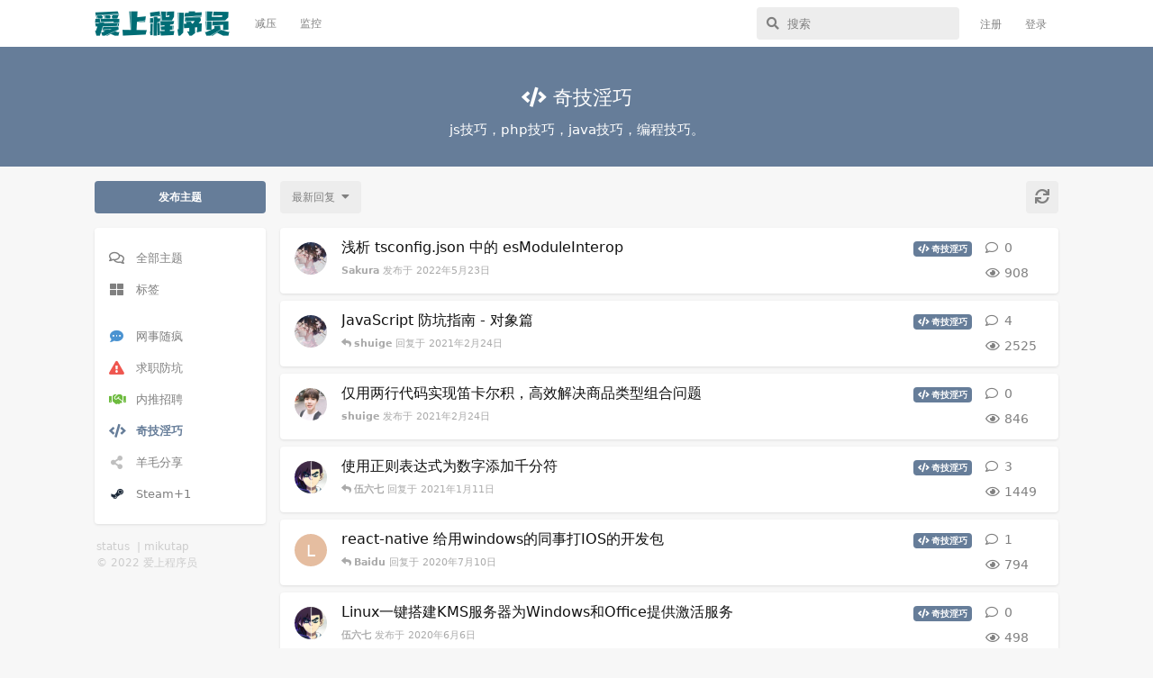

--- FILE ---
content_type: text/html; charset=utf-8
request_url: https://23cxy.com/t/jiqiao
body_size: 84731
content:
<!doctype html>
<html  dir="ltr"        lang="zh-Hans" >
    <head>
        <meta charset="utf-8">
        <title>奇技淫巧 - 爱上程序员</title>

        <link rel="stylesheet" href="https://23cxy.com/assets/forum.css?v=cc707098">
<link rel="canonical" href="https://23cxy.com/t/jiqiao">
<link rel="preload" href="https://23cxy.com/assets/forum.css?v=cc707098" as="style">
<link rel="preload" href="https://23cxy.com/assets/forum.js?v=06e91bf3" as="script">
<link rel="preload" href="https://23cxy.com/assets/forum-zh-Hans.js?v=918205b3" as="script">
<link rel="preload" href="https://23cxy.com/assets/fonts/fa-solid-900.woff2" as="font" type="font/woff2" crossorigin="">
<link rel="preload" href="https://23cxy.com/assets/fonts/fa-regular-400.woff2" as="font" type="font/woff2" crossorigin="">
<meta name="viewport" content="width=device-width, initial-scale=1, maximum-scale=1, minimum-scale=1">
<meta name="description" content="js技巧，php技巧，java技巧，编程技巧。">
<meta name="theme-color" content="#006d75">
<meta name="application-name" content="爱上程序员">
<meta name="robots" content="index, follow">
<meta name="twitter:card" content="summary_large_image">
<meta name="twitter:image" content="https://23cxy.com/assets/site-image-mzwyda6l.png">
<meta name="twitter:title" content="奇技淫巧">
<meta name="article:updated_time" content="2022-05-23T14:33:37+00:00">
<meta name="twitter:url" content="https://23cxy.com/t/jiqiao">
<meta name="twitter:description" content="js技巧，php技巧，java技巧，编程技巧。">
<meta property="og:site_name" content="爱上程序员">
<meta property="og:type" content="website">
<meta property="og:image" content="https://23cxy.com/assets/site-image-mzwyda6l.png">
<meta property="og:title" content="奇技淫巧">
<meta property="og:url" content="https://23cxy.com/t/jiqiao">
<meta property="og:description" content="js技巧，php技巧，java技巧，编程技巧。">
<script type="application/ld+json">[{"@context":"http:\/\/schema.org","@type":"CollectionPage","publisher":{"@type":"Organization","name":"\u7231\u4e0a\u7a0b\u5e8f\u5458","url":"https:\/\/23cxy.com","description":"\u7231\u4e0a\u7a0b\u5e8f\u5458\u662f\u4e00\u4e2a\u8ba8\u8bba\u548c\u7a0b\u5e8f\u5458\u76f8\u5173\u7684\u5947\u6280\u6deb\u5de7\u3001\u6c42\u804c\u9632\u5751\u3001\u62db\u8058\u5185\u63a8\u3001\u7f8a\u6bdb\u5206\u4eab\u7b49\u4fe1\u606f\u7684\u793e\u533a\uff0c\u671f\u5f85\u4f60\u7684\u52a0\u5165\u3002","logo":"https:\/\/23cxy.com\/assets\/logo-ztw8mmif.png"},"image":"https:\/\/23cxy.com\/assets\/site-image-mzwyda6l.png","about":"js\u6280\u5de7\uff0cphp\u6280\u5de7\uff0cjava\u6280\u5de7\uff0c\u7f16\u7a0b\u6280\u5de7\u3002","dateModified":"2022-05-23T14:33:37+00:00","url":"https:\/\/23cxy.com\/t\/jiqiao","description":"js\u6280\u5de7\uff0cphp\u6280\u5de7\uff0cjava\u6280\u5de7\uff0c\u7f16\u7a0b\u6280\u5de7\u3002"},{"@context":"http:\/\/schema.org","@type":"WebSite","url":"https:\/\/23cxy.com\/","potentialAction":{"@type":"SearchAction","target":"https:\/\/23cxy.com\/?q={search_term_string}","query-input":"required name=search_term_string"}}]</script>
<meta name="theme-color" content="#ffffff">
<script async src="https://pagead2.googlesyndication.com/pagead/js/adsbygoogle.js?client=ca-pub-8862555541490534" crossorigin="anonymous"></script>
<link rel='manifest' href='/webmanifest'>
<meta name='apple-mobile-web-app-capable' content='yes'>
<meta id='apple-style' name='apple-mobile-web-app-status-bar-style' content='default'>
<meta id='apple-title' name='apple-mobile-web-app-title' content=''>
<link id='apple-icon-256' rel='apple-touch-icon' sizes='256x256' href='https://23cxy.com/assets/pwa-icon-256x256-hm1nnamx.png'>
    </head>

    <body>
        <div id="app" class="App">

    <div id="app-navigation" class="App-navigation"></div>

    <div id="drawer" class="App-drawer">

        <header id="header" class="App-header">
            <div id="header-navigation" class="Header-navigation"></div>
            <div class="container">
                <div class="Header-title">
                    <a href="https://23cxy.com" id="home-link">
                                                    <img src="https://23cxy.com/assets/logo-ztw8mmif.png" alt="爱上程序员" class="Header-logo">
                                            </a>
                </div>
                <div id="header-primary" class="Header-primary"></div>
                <div id="header-secondary" class="Header-secondary"></div>
            </div>
        </header>

    </div>

    <main class="App-content">
        <div id="content"></div>

        <div id="flarum-loading" style="display: none">
    正在加载…
</div>

<noscript>
    <div class="Alert">
        <div class="container">
            请使用更现代的浏览器并启用 JavaScript 以获得最佳浏览体验。
        </div>
    </div>
</noscript>

<div id="flarum-loading-error" style="display: none">
    <div class="Alert">
        <div class="container">
            加载论坛时出错，请强制刷新页面重试。
        </div>
    </div>
</div>

<noscript id="flarum-content">
    <div class="container">
    <h1>奇技淫巧</h1>
    <p>js技巧，php技巧，java技巧，编程技巧。</p>

    <ul>
                    <li>
                <a href="https://23cxy.com/d/2388-qian-xi-tsconfigjson-zhong-de-esmoduleinterop">
                    浅析 tsconfig.json 中的 esModuleInterop
                </a>
            </li>
                    <li>
                <a href="https://23cxy.com/d/15-javascript-fang-keng-zhi-nan-dui-xiang-pian">
                    JavaScript 防坑指南 - 对象篇
                </a>
            </li>
                    <li>
                <a href="https://23cxy.com/d/2200-jin-yong-liang-xing-dai-ma-shi-xian-di-qia-er-ji-gao-xiao-jie-jue-shang-pin-lei-xing-zu-he-wen-ti">
                    仅用两行代码实现笛卡尔积，高效解决商品类型组合问题
                </a>
            </li>
                    <li>
                <a href="https://23cxy.com/d/3-shi-yong-zheng-ze-biao-da-shi-wei-shu-zi-tian-jia-qian-fen-fu">
                    使用正则表达式为数字添加千分符
                </a>
            </li>
                    <li>
                <a href="https://23cxy.com/d/1203-react-native-gei-yong-windowsde-tong-shi-da-iosde-kai-fa-bao">
                    react-native 给用windows的同事打IOS的开发包
                </a>
            </li>
                    <li>
                <a href="https://23cxy.com/d/1189-linuxyi-jian-da-jian-kmsfu-wu-qi-wei-windowshe-officeti-gong-ji-huo-fu-wu">
                    Linux一键搭建KMS服务器为Windows和Office提供激活服务
                </a>
            </li>
                    <li>
                <a href="https://23cxy.com/d/1184-javascript-fu-dian-shu-xian-jing-ji-jie-fa">
                    JavaScript 浮点数陷阱及解法
                </a>
            </li>
                    <li>
                <a href="https://23cxy.com/d/18-php-fpm-pei-zhi-you-hua">
                    php-fpm 配置优化
                </a>
            </li>
                    <li>
                <a href="https://23cxy.com/d/11-ru-he-xie-chu-rang-tong-shi-wu-fa-wei-hu-de-dai-ma">
                    如何写出让同事无法维护的代码
                </a>
            </li>
                    <li>
                <a href="https://23cxy.com/d/10-ru-he-jia-mi-hun-luan-cyuan-dai-ma">
                    如何加密/混乱C源代码
                </a>
            </li>
                    <li>
                <a href="https://23cxy.com/d/5-javascript-zhuang-bi-zhi-nan">
                    JavaScript 装逼指南
                </a>
            </li>
                    <li>
                <a href="https://23cxy.com/d/23-javascript-shi-jian-xun-huan">
                    Javascript 事件循环
                </a>
            </li>
                    <li>
                <a href="https://23cxy.com/d/12-javascript-fang-keng-zhi-nan-shu-zu-pian">
                    JavaScript 防坑指南 - 数组篇
                </a>
            </li>
                    <li>
                <a href="https://23cxy.com/d/14-javascript-fang-keng-zhi-nan-han-shu-pian">
                    JavaScript 防坑指南 - 函数篇
                </a>
            </li>
                    <li>
                <a href="https://23cxy.com/d/4-li-yong-wei-ruan-rpa-zi-dong-tong-bu-onedrive-nei-rong-dao-google-drive">
                    利用微软 RPA 自动同步 OneDrive 内容到 Google Drive
                </a>
            </li>
                    <li>
                <a href="https://23cxy.com/d/22-mysql-xing-neng-you-hua">
                    mysql 性能优化
                </a>
            </li>
                    <li>
                <a href="https://23cxy.com/d/16-javascript-fang-keng-zhi-nan-lei-xing-pian">
                    JavaScript 防坑指南 - 类型篇
                </a>
            </li>
                    <li>
                <a href="https://23cxy.com/d/13-javascript-fang-keng-zhi-nan-he-xin-pian">
                    JavaScript 防坑指南 - 核心篇
                </a>
            </li>
                    <li>
                <a href="https://23cxy.com/d/17-javascript-fang-keng-zhi-nan-qi-ta-pian">
                    JavaScript 防坑指南 - 其它篇
                </a>
            </li>
                    <li>
                <a href="https://23cxy.com/d/8-ru-he-xiang-kai-yuan-xiang-mu-ti-jiao-wu-fa-jie-da-de-wen-ti">
                    如何向开源项目提交无法解答的问题
                </a>
            </li>
            </ul>

    
            <a href="https://23cxy.com/t/jiqiao?page=2">下一页 &raquo;</a>
    </div>

</noscript>


        <div class="App-composer">
            <div class="container">
                <div id="composer"></div>
            </div>
        </div>
    </main>

</div>

<script>
  console.log("%c「错把陈醋当成墨，写尽半生纸上酸。」","color: #006d75; font-size: 24px; text-shadow: 1px 1px 1px #ccc; font-family: 微软雅黑;");
</script>

<script async src="https://www.googletagmanager.com/gtag/js?id=UA-163387197-1"></script>
<script>
  window.dataLayer = window.dataLayer || [];
  function gtag(){dataLayer.push(arguments);}
  gtag('js', new Date());
  gtag('config', 'UA-163387197-1');
</script>


        <div id="modal"></div>
        <div id="alerts"></div>

        <script>
            document.getElementById('flarum-loading').style.display = 'block';
            var flarum = {extensions: {}};
        </script>

        <script src="https://23cxy.com/assets/forum.js?v=06e91bf3"></script>
<script src="https://23cxy.com/assets/forum-zh-Hans.js?v=918205b3"></script>

        <script id="flarum-json-payload" type="application/json">{"resources":[{"type":"forums","id":"1","attributes":{"title":"\u7231\u4e0a\u7a0b\u5e8f\u5458","description":"\u7231\u4e0a\u7a0b\u5e8f\u5458\u662f\u4e00\u4e2a\u8ba8\u8bba\u548c\u7a0b\u5e8f\u5458\u76f8\u5173\u7684\u5947\u6280\u6deb\u5de7\u3001\u6c42\u804c\u9632\u5751\u3001\u62db\u8058\u5185\u63a8\u3001\u7f8a\u6bdb\u5206\u4eab\u7b49\u4fe1\u606f\u7684\u793e\u533a\uff0c\u671f\u5f85\u4f60\u7684\u52a0\u5165\u3002","showLanguageSelector":true,"baseUrl":"https:\/\/23cxy.com","basePath":"","baseOrigin":"https:\/\/23cxy.com","debug":false,"apiUrl":"https:\/\/23cxy.com\/api","welcomeTitle":"","welcomeMessage":"\u003Cdiv style=\u0022font-size:12px; margin-top: -8px;\u0022\u003E\n\u4eba\u751f\u50cf\u662f\u4e00\u9897\u4e8c\u53c9\u6811\uff0c\u4ece\u6839\u8282\u70b9\u51fa\u53d1\uff0c\u9009\u62e9\u5de6\u6216\u662f\u53f3\uff1b\u003Cbr \/\u003E\n\u5728\u505a\u51fa\u9009\u62e9\u90a3\u4e00\u523b\uff0c\u4eba\u751f\u8f68\u8ff9\u968f\u4e4b\u6539\u53d8\uff1b\u003Cbr \/\u003E\n\u7ed3\u5c40\u6709\u5f88\u591a\uff0c\u4f46\u662f\u901a\u5411\u6bcf\u4e2a\u7ed3\u5c40\u7684\u8def\u53ea\u6709\u4e00\u6761\uff0c\u671b\u541b\u614e\u91cd\u3002\n\u003C\/div\u003E","themePrimaryColor":"#006d75","themeSecondaryColor":"#bfbfbf","logoUrl":"https:\/\/23cxy.com\/assets\/logo-ztw8mmif.png","faviconUrl":null,"headerHtml":"","footerHtml":"\u003Cscript\u003E\n  console.log(\u0022%c\u300c\u9519\u628a\u9648\u918b\u5f53\u6210\u58a8\uff0c\u5199\u5c3d\u534a\u751f\u7eb8\u4e0a\u9178\u3002\u300d\u0022,\u0022color: #006d75; font-size: 24px; text-shadow: 1px 1px 1px #ccc; font-family: \u5fae\u8f6f\u96c5\u9ed1;\u0022);\n\u003C\/script\u003E\n\n\u003Cscript async src=\u0022https:\/\/www.googletagmanager.com\/gtag\/js?id=UA-163387197-1\u0022\u003E\u003C\/script\u003E\n\u003Cscript\u003E\n  window.dataLayer = window.dataLayer || [];\n  function gtag(){dataLayer.push(arguments);}\n  gtag(\u0027js\u0027, new Date());\n  gtag(\u0027config\u0027, \u0027UA-163387197-1\u0027);\n\u003C\/script\u003E","allowSignUp":true,"defaultRoute":"\/all","canViewForum":true,"canStartDiscussion":false,"canSearchUsers":false,"canCreateAccessToken":false,"canModerateAccessTokens":false,"assetsBaseUrl":"https:\/\/23cxy.com\/assets","canViewFlags":false,"guidelinesUrl":null,"canBypassTagCounts":false,"minPrimaryTags":"1","maxPrimaryTags":"1","minSecondaryTags":"0","maxSecondaryTags":"3","sycho-profile-cover.max_size":"2048","toggleFilter":"1","abbrNumber":"0","showViewList":"0","showFooterViewList":"0","flagrow.ads.under-header":null,"flagrow.ads.between-posts":"","flagrow.ads.under-nav-items":"\u003Cstyle\u003E\n  .side-ad {\n    width: 190px;\n    height: 190px;\n  }\n  .side-copy {\n    color: #ccc;\n    font-size: 12px;\n    padding: 0 2px;\n  }\n  .side-nav {\n    color: #ccc;\n    font-size: 12px;\n    padding: 0 2px;\n  }\n  .side-nav a {\n    color: #ccc;\n  }\n\u003C\/style\u003E\n\n\u003Cdiv class=\u0022side-nav\u0022\u003E\n  \u003Ca target=\u0022_blank\u0022 href=\u0022https:\/\/status.23cxy.com\u0022\u003Estatus\u003C\/a\u003E\n  \u0026nbsp;|\u0026nbsp;\u003Ca target=\u0022_blank\u0022 href=\u0022https:\/\/mikutap.23cxy.com\u0022\u003Emikutap\u003C\/a\u003E\n\u003C\/div\u003E\n\n\u003Cdiv class=\u0022side-copy\u0022\u003E\u00a9 2022 \u7231\u4e0a\u7a0b\u5e8f\u5458\u003C\/div\u003E\n","flagrow.ads.between-n-posts":"10","flagrow.ads.start-from-post":"0","flagrow.ads.header-only-frontpage":"0","canSeeUserDirectoryLink":false,"userDirectorySmallCards":true,"userDirectoryDisableGlobalSearchSource":false,"userDirectoryDefaultSort":"default","fof-user-bio.maxLength":200,"fof-upload.canUpload":false,"fof-upload.canDownload":false,"fof-upload.composerButtonVisiblity":"both","allowPollOptionImage":false,"displayNameDriver":"nickname","setNicknameOnRegistration":true,"randomizeUsernameOnRegistration":false,"allowUsernameMentionFormat":true,"canBypassAds":false,"massControls":false,"canHideDiscussionsSometime":false,"canDeleteDiscussionsSometime":false,"canLockDiscussionsSometime":false,"canStickyDiscussionsSometime":false,"canTagDiscussionsSometime":false,"emojioneAreaEnableSearch":true,"emojioneAreaEnableRecent":true,"emojioneAreaEnableTones":true,"emojioneAreaFiltersPositionBottom":false,"emojioneAreaSearchPositionBottom":false,"emojioneAreaHideFlarumButton":true,"pwa-icon-256x256Url":"https:\/\/23cxy.com\/assets\/pwa-icon-256x256-hm1nnamx.png","vapidPublicKey":"BGrerJIkdkExcxwjXE2LSHj4Ek2v1G_x5gkxKIEYiQqV0KGnFHT_cOj5H8SjkHOrIk8tlUrXjivw112HqO32ibY"},"relationships":{"groups":{"data":[{"type":"groups","id":"1"},{"type":"groups","id":"2"},{"type":"groups","id":"3"},{"type":"groups","id":"4"}]},"tags":{"data":[{"type":"tags","id":"1"},{"type":"tags","id":"2"},{"type":"tags","id":"3"},{"type":"tags","id":"4"},{"type":"tags","id":"5"},{"type":"tags","id":"8"}]},"links":{"data":[{"type":"links","id":"4"},{"type":"links","id":"8"}]}}},{"type":"groups","id":"1","attributes":{"nameSingular":"\u7ba1\u7406\u5458","namePlural":"\u7ba1\u7406\u7ec4","color":"#B72A2A","icon":"fas fa-wrench","isHidden":0}},{"type":"groups","id":"2","attributes":{"nameSingular":"\u6e38\u5ba2","namePlural":"\u6e38\u5ba2","color":null,"icon":null,"isHidden":0}},{"type":"groups","id":"3","attributes":{"nameSingular":"\u6ce8\u518c\u7528\u6237","namePlural":"\u6ce8\u518c\u7528\u6237","color":null,"icon":null,"isHidden":0}},{"type":"groups","id":"4","attributes":{"nameSingular":"\u7248\u4e3b","namePlural":"\u7248\u4e3b\u7ec4","color":"#80349E","icon":"fas fa-bolt","isHidden":0}},{"type":"tags","id":"1","attributes":{"name":"\u7f51\u4e8b\u968f\u75af","description":"\u4e0a\u73ed\u6478\u9c7c\u8fbe\u4eba\uff0c\u7f16\u78015\u5206\u949f\uff0c\u5439\u6c34\u534a\u5c0f\u65f6\u3002","slug":"richang","color":"#4B93D1","backgroundUrl":null,"backgroundMode":null,"icon":"fas fa-comment-dots","discussionCount":898,"position":1,"defaultSort":null,"isChild":false,"isHidden":false,"lastPostedAt":"2021-12-03T08:45:50+00:00","canStartDiscussion":false,"canAddToDiscussion":false}},{"type":"tags","id":"2","attributes":{"name":"\u6c42\u804c\u9632\u5751","description":"\u6c42\u804c\u9632\u5751\u6307\u5357\uff0c\u4f18\u8d28\u4f01\u4e1a\u5206\u4eab\uff0c\u52a3\u8d28\u4f01\u4e1a\u66dd\u5149\u3002","slug":"fangkeng","color":"#EF564F","backgroundUrl":null,"backgroundMode":null,"icon":"fas fa-exclamation-triangle","discussionCount":1679,"position":2,"defaultSort":null,"isChild":false,"isHidden":false,"lastPostedAt":"2025-08-21T06:30:12+00:00","canStartDiscussion":false,"canAddToDiscussion":false}},{"type":"tags","id":"3","attributes":{"name":"\u5185\u63a8\u62db\u8058","description":"\u4e92\u8054\u7f51\u4f01\u4e1a\u5185\u63a8\uff0cIT\u5185\u63a8\uff0c\u6c42\u804c\u5185\u63a8\uff0c\u62db\u8058\u4fe1\u606f\uff0c\u62db\u8058\u5185\u63a8\u3002","slug":"zhaopin","color":"#6DBB3E","backgroundUrl":null,"backgroundMode":null,"icon":"fas fa-handshake","discussionCount":283,"position":3,"defaultSort":null,"isChild":false,"isHidden":false,"lastPostedAt":"2022-04-11T03:25:28+00:00","canStartDiscussion":false,"canAddToDiscussion":false}},{"type":"tags","id":"4","attributes":{"name":"\u5947\u6280\u6deb\u5de7","description":"js\u6280\u5de7\uff0cphp\u6280\u5de7\uff0cjava\u6280\u5de7\uff0c\u7f16\u7a0b\u6280\u5de7\u3002","slug":"jiqiao","color":"#667d99","backgroundUrl":null,"backgroundMode":null,"icon":"fas fa-code","discussionCount":151,"position":4,"defaultSort":null,"isChild":false,"isHidden":false,"lastPostedAt":"2022-05-23T14:33:37+00:00","canStartDiscussion":false,"canAddToDiscussion":false}},{"type":"tags","id":"5","attributes":{"name":"\u7f8a\u6bdb\u5206\u4eab","description":"\u8585\u7f8a\u6bdb\uff0c\u62a2\u4f18\u60e0\uff0c\u6361\u4fbf\u5b9c\uff0c\u4f60\u6700\u64c5\u957f\u3002","slug":"yangmao","color":"#bfbfbf","backgroundUrl":null,"backgroundMode":null,"icon":"fas fa-share-alt","discussionCount":440,"position":5,"defaultSort":null,"isChild":false,"isHidden":false,"lastPostedAt":"2023-07-10T07:32:29+00:00","canStartDiscussion":false,"canAddToDiscussion":false}},{"type":"tags","id":"8","attributes":{"name":"Steam+1","description":"Steam\u559c\u52a0\u4e00\uff0c\u514d\u8d39\u6e38\u620f\uff0c\u4e00\u952e\u9886\u53d6\u3002","slug":"steam","color":"#1B2838","backgroundUrl":null,"backgroundMode":null,"icon":"fab fa-steam-symbol","discussionCount":522,"position":6,"defaultSort":null,"isChild":false,"isHidden":true,"lastPostedAt":"2023-07-10T07:35:21+00:00","canStartDiscussion":false,"canAddToDiscussion":false}},{"type":"links","id":"4","attributes":{"id":4,"title":"\u51cf\u538b","icon":null,"url":"https:\/\/mikutap.23cxy.com","position":null,"isInternal":false,"isNewtab":true,"isChild":false,"visibility":"everyone"}},{"type":"links","id":"8","attributes":{"id":8,"title":"\u76d1\u63a7","icon":"","url":"https:\/\/status.23cxy.com","position":null,"isInternal":false,"isNewtab":true,"isChild":false,"visibility":"everyone"}}],"session":{"userId":0,"csrfToken":"RXl4KhGUjaEWnZPpBtnYND42S1TLGNZpFzTwyRQE"},"locales":{"zh-Hans":"\u7b80\u4f53\u4e2d\u6587"},"locale":"zh-Hans","davwheat-ads.ad-code.between_posts":"\u003Cins class=\u0022adsbygoogle\u0022\n     style=\u0022display:block\u0022\n     data-ad-format=\u0022fluid\u0022\n     data-ad-layout-key=\u0022-gq-1q+4u-37+3\u0022\n     data-ad-client=\u0022ca-pub-8862555541490534\u0022\n     data-ad-slot=\u00227971058398\u0022\u003E\u003C\/ins\u003E","davwheat-ads.ad-code.discussion_header":"","davwheat-ads.ad-code.discussion_sidebar":"","davwheat-ads.ad-code.footer":"","davwheat-ads.ad-code.header":"","davwheat-ads.ad-code.sidebar":"\u003Cstyle\u003E.TagsPage .item-davwheat-ads{ display:none !important; }\u003C\/style\u003E\n\u003Cins class=\u0022adsbygoogle\u0022\n     style=\u0022display:inline-block;width:190px;height:190px\u0022\n     data-ad-client=\u0022ca-pub-8862555541490534\u0022\n     data-ad-slot=\u00229798190784\u0022\u003E\u003C\/ins\u003E","davwheat-ads.ad-code.between_posts.js":"","davwheat-ads.ad-code.discussion_header.js":"","davwheat-ads.ad-code.discussion_sidebar.js":"","davwheat-ads.ad-code.footer.js":"","davwheat-ads.ad-code.header.js":"","davwheat-ads.ad-code.sidebar.js":"","davwheat-ads.between-n-posts":"15","davwheat-ads.enable-ad-after-placeholder":"0","davwheat-ads.enabled-ad-locations":"[\u0022sidebar\u0022,\u0022between_posts\u0022]","apiDocument":{"links":{"first":"https:\/\/23cxy.com\/api\/discussions?sort=\u0026filter%5Btag%5D=jiqiao\u0026page%5Blimit%5D=20","next":"https:\/\/23cxy.com\/api\/discussions?sort=\u0026filter%5Btag%5D=jiqiao\u0026page%5Boffset%5D=20\u0026page%5Blimit%5D=20"},"data":[{"type":"discussions","id":"2388","attributes":{"title":"\u6d45\u6790 tsconfig.json \u4e2d\u7684 esModuleInterop","slug":"2388-qian-xi-tsconfigjson-zhong-de-esmoduleinterop","commentCount":1,"participantCount":2,"createdAt":"2022-05-23T14:33:37+00:00","lastPostedAt":"2022-05-23T14:33:37+00:00","lastPostNumber":1,"canReply":false,"canRename":false,"canDelete":false,"canHide":false,"isApproved":true,"canTag":false,"canReset":false,"viewCount":908,"canViewNumber":true,"canSplit":false,"subscription":null,"isSticky":false,"canSticky":false,"isLocked":false,"canLock":false},"relationships":{"user":{"data":{"type":"users","id":"19"}},"lastPostedUser":{"data":{"type":"users","id":"19"}},"tags":{"data":[{"type":"tags","id":"4"}]},"firstPost":{"data":{"type":"posts","id":"14246"}}}},{"type":"discussions","id":"15","attributes":{"title":"JavaScript \u9632\u5751\u6307\u5357 - \u5bf9\u8c61\u7bc7","slug":"15-javascript-fang-keng-zhi-nan-dui-xiang-pian","commentCount":5,"participantCount":4,"createdAt":"2020-04-15T12:35:45+00:00","lastPostedAt":"2021-02-24T15:19:08+00:00","lastPostNumber":6,"canReply":false,"canRename":false,"canDelete":false,"canHide":false,"isApproved":true,"canTag":false,"canReset":false,"viewCount":2525,"canViewNumber":true,"canSplit":false,"subscription":null,"isSticky":false,"canSticky":false,"isLocked":false,"canLock":false},"relationships":{"user":{"data":{"type":"users","id":"19"}},"lastPostedUser":{"data":{"type":"users","id":"92"}},"tags":{"data":[{"type":"tags","id":"4"}]},"firstPost":{"data":{"type":"posts","id":"47"}}}},{"type":"discussions","id":"2200","attributes":{"title":"\u4ec5\u7528\u4e24\u884c\u4ee3\u7801\u5b9e\u73b0\u7b1b\u5361\u5c14\u79ef\uff0c\u9ad8\u6548\u89e3\u51b3\u5546\u54c1\u7c7b\u578b\u7ec4\u5408\u95ee\u9898","slug":"2200-jin-yong-liang-xing-dai-ma-shi-xian-di-qia-er-ji-gao-xiao-jie-jue-shang-pin-lei-xing-zu-he-wen-ti","commentCount":1,"participantCount":1,"createdAt":"2021-02-24T14:11:39+00:00","lastPostedAt":"2021-02-24T14:11:39+00:00","lastPostNumber":1,"canReply":false,"canRename":false,"canDelete":false,"canHide":false,"isApproved":true,"canTag":false,"canReset":false,"viewCount":846,"canViewNumber":true,"canSplit":false,"subscription":null,"isSticky":false,"canSticky":false,"isLocked":false,"canLock":false},"relationships":{"user":{"data":{"type":"users","id":"92"}},"lastPostedUser":{"data":{"type":"users","id":"92"}},"tags":{"data":[{"type":"tags","id":"4"}]},"firstPost":{"data":{"type":"posts","id":"13804"}}}},{"type":"discussions","id":"3","attributes":{"title":"\u4f7f\u7528\u6b63\u5219\u8868\u8fbe\u5f0f\u4e3a\u6570\u5b57\u6dfb\u52a0\u5343\u5206\u7b26","slug":"3-shi-yong-zheng-ze-biao-da-shi-wei-shu-zi-tian-jia-qian-fen-fu","commentCount":4,"participantCount":3,"createdAt":"2020-04-12T09:57:48+00:00","lastPostedAt":"2021-01-11T13:42:51+00:00","lastPostNumber":6,"canReply":false,"canRename":false,"canDelete":false,"canHide":false,"isApproved":true,"canTag":false,"canReset":false,"viewCount":1449,"canViewNumber":true,"canSplit":false,"subscription":null,"isSticky":false,"canSticky":false,"isLocked":false,"canLock":false},"relationships":{"user":{"data":{"type":"users","id":"1"}},"lastPostedUser":{"data":{"type":"users","id":"1"}},"tags":{"data":[{"type":"tags","id":"4"}]},"firstPost":{"data":{"type":"posts","id":"22"}}}},{"type":"discussions","id":"1203","attributes":{"title":"react-native \u7ed9\u7528windows\u7684\u540c\u4e8b\u6253IOS\u7684\u5f00\u53d1\u5305","slug":"1203-react-native-gei-yong-windowsde-tong-shi-da-iosde-kai-fa-bao","commentCount":2,"participantCount":2,"createdAt":"2020-07-10T04:01:32+00:00","lastPostedAt":"2020-07-10T04:47:39+00:00","lastPostNumber":2,"canReply":false,"canRename":false,"canDelete":false,"canHide":false,"isApproved":true,"canTag":false,"canReset":false,"viewCount":794,"canViewNumber":true,"canSplit":false,"subscription":null,"isSticky":false,"canSticky":false,"isLocked":false,"canLock":false},"relationships":{"user":{"data":{"type":"users","id":"23"}},"lastPostedUser":{"data":{"type":"users","id":"25"}},"tags":{"data":[{"type":"tags","id":"4"}]},"firstPost":{"data":{"type":"posts","id":"12750"}}}},{"type":"discussions","id":"1189","attributes":{"title":"Linux\u4e00\u952e\u642d\u5efaKMS\u670d\u52a1\u5668\u4e3aWindows\u548cOffice\u63d0\u4f9b\u6fc0\u6d3b\u670d\u52a1","slug":"1189-linuxyi-jian-da-jian-kmsfu-wu-qi-wei-windowshe-officeti-gong-ji-huo-fu-wu","commentCount":1,"participantCount":1,"createdAt":"2020-06-06T08:08:15+00:00","lastPostedAt":"2020-06-06T08:08:15+00:00","lastPostNumber":1,"canReply":false,"canRename":false,"canDelete":false,"canHide":false,"isApproved":true,"canTag":false,"canReset":false,"viewCount":498,"canViewNumber":true,"canSplit":false,"subscription":null,"isSticky":false,"canSticky":false,"isLocked":false,"canLock":false},"relationships":{"user":{"data":{"type":"users","id":"1"}},"lastPostedUser":{"data":{"type":"users","id":"1"}},"tags":{"data":[{"type":"tags","id":"4"}]},"firstPost":{"data":{"type":"posts","id":"12675"}}}},{"type":"discussions","id":"1184","attributes":{"title":"JavaScript \u6d6e\u70b9\u6570\u9677\u9631\u53ca\u89e3\u6cd5","slug":"1184-javascript-fu-dian-shu-xian-jing-ji-jie-fa","commentCount":1,"participantCount":1,"createdAt":"2020-05-05T08:08:09+00:00","lastPostedAt":"2020-05-05T08:08:09+00:00","lastPostNumber":1,"canReply":false,"canRename":false,"canDelete":false,"canHide":false,"isApproved":true,"canTag":false,"canReset":false,"viewCount":567,"canViewNumber":true,"canSplit":false,"subscription":null,"isSticky":false,"canSticky":false,"isLocked":false,"canLock":false},"relationships":{"user":{"data":{"type":"users","id":"19"}},"lastPostedUser":{"data":{"type":"users","id":"19"}},"tags":{"data":[{"type":"tags","id":"4"}]},"firstPost":{"data":{"type":"posts","id":"12639"}}}},{"type":"discussions","id":"18","attributes":{"title":"php-fpm \u914d\u7f6e\u4f18\u5316","slug":"18-php-fpm-pei-zhi-you-hua","commentCount":2,"participantCount":2,"createdAt":"2020-04-17T11:25:52+00:00","lastPostedAt":"2020-05-01T17:56:24+00:00","lastPostNumber":2,"canReply":false,"canRename":false,"canDelete":false,"canHide":false,"isApproved":true,"canTag":false,"canReset":false,"viewCount":856,"canViewNumber":true,"canSplit":false,"subscription":null,"isSticky":false,"canSticky":false,"isLocked":false,"canLock":false},"relationships":{"user":{"data":{"type":"users","id":"9"}},"lastPostedUser":{"data":{"type":"users","id":"92"}},"tags":{"data":[{"type":"tags","id":"4"}]},"firstPost":{"data":{"type":"posts","id":"65"}}}},{"type":"discussions","id":"11","attributes":{"title":"\u5982\u4f55\u5199\u51fa\u8ba9\u540c\u4e8b\u65e0\u6cd5\u7ef4\u62a4\u7684\u4ee3\u7801","slug":"11-ru-he-xie-chu-rang-tong-shi-wu-fa-wei-hu-de-dai-ma","commentCount":5,"participantCount":5,"createdAt":"2020-04-13T12:33:19+00:00","lastPostedAt":"2020-05-01T05:16:30+00:00","lastPostNumber":5,"canReply":false,"canRename":false,"canDelete":false,"canHide":false,"isApproved":true,"canTag":false,"canReset":false,"viewCount":1814,"canViewNumber":true,"canSplit":false,"subscription":null,"isSticky":false,"canSticky":false,"isLocked":false,"canLock":false},"relationships":{"user":{"data":{"type":"users","id":"25"}},"lastPostedUser":{"data":{"type":"users","id":"9"}},"tags":{"data":[{"type":"tags","id":"4"}]},"firstPost":{"data":{"type":"posts","id":"38"}}}},{"type":"discussions","id":"10","attributes":{"title":"\u5982\u4f55\u52a0\u5bc6\/\u6df7\u4e71C\u6e90\u4ee3\u7801","slug":"10-ru-he-jia-mi-hun-luan-cyuan-dai-ma","commentCount":2,"participantCount":2,"createdAt":"2020-04-13T12:27:28+00:00","lastPostedAt":"2020-04-30T12:48:39+00:00","lastPostNumber":2,"canReply":false,"canRename":false,"canDelete":false,"canHide":false,"isApproved":true,"canTag":false,"canReset":false,"viewCount":1067,"canViewNumber":true,"canSplit":false,"subscription":null,"isSticky":false,"canSticky":false,"isLocked":false,"canLock":false},"relationships":{"user":{"data":{"type":"users","id":"25"}},"lastPostedUser":{"data":{"type":"users","id":"139"}},"tags":{"data":[{"type":"tags","id":"4"}]},"firstPost":{"data":{"type":"posts","id":"37"}}}},{"type":"discussions","id":"5","attributes":{"title":"JavaScript \u88c5\u903c\u6307\u5357","slug":"5-javascript-zhuang-bi-zhi-nan","commentCount":3,"participantCount":2,"createdAt":"2020-04-12T16:16:12+00:00","lastPostedAt":"2020-04-29T17:06:22+00:00","lastPostNumber":3,"canReply":false,"canRename":false,"canDelete":false,"canHide":false,"isApproved":true,"canTag":false,"canReset":false,"viewCount":1450,"canViewNumber":true,"canSplit":false,"subscription":null,"isSticky":false,"canSticky":false,"isLocked":false,"canLock":false},"relationships":{"user":{"data":{"type":"users","id":"19"}},"lastPostedUser":{"data":{"type":"users","id":"19"}},"tags":{"data":[{"type":"tags","id":"4"}]},"firstPost":{"data":{"type":"posts","id":"27"}}}},{"type":"discussions","id":"23","attributes":{"title":"Javascript \u4e8b\u4ef6\u5faa\u73af","slug":"23-javascript-shi-jian-xun-huan","commentCount":1,"participantCount":1,"createdAt":"2020-04-18T08:44:08+00:00","lastPostedAt":"2020-04-18T09:28:41+00:00","lastPostNumber":1,"canReply":false,"canRename":false,"canDelete":false,"canHide":false,"isApproved":true,"canTag":false,"canReset":false,"viewCount":511,"canViewNumber":true,"canSplit":false,"subscription":null,"isSticky":false,"canSticky":false,"isLocked":false,"canLock":false},"relationships":{"user":{"data":{"type":"users","id":"19"}},"lastPostedUser":{"data":{"type":"users","id":"19"}},"tags":{"data":[{"type":"tags","id":"4"}]},"firstPost":{"data":{"type":"posts","id":"87"}}}},{"type":"discussions","id":"12","attributes":{"title":"JavaScript \u9632\u5751\u6307\u5357 - \u6570\u7ec4\u7bc7","slug":"12-javascript-fang-keng-zhi-nan-shu-zu-pian","commentCount":2,"participantCount":1,"createdAt":"2020-04-14T12:41:44+00:00","lastPostedAt":"2020-04-18T07:32:42+00:00","lastPostNumber":3,"canReply":false,"canRename":false,"canDelete":false,"canHide":false,"isApproved":true,"canTag":false,"canReset":false,"viewCount":744,"canViewNumber":true,"canSplit":false,"subscription":null,"isSticky":false,"canSticky":false,"isLocked":false,"canLock":false},"relationships":{"user":{"data":{"type":"users","id":"19"}},"lastPostedUser":{"data":{"type":"users","id":"19"}},"tags":{"data":[{"type":"tags","id":"4"}]},"firstPost":{"data":{"type":"posts","id":"43"}}}},{"type":"discussions","id":"14","attributes":{"title":"JavaScript \u9632\u5751\u6307\u5357 - \u51fd\u6570\u7bc7","slug":"14-javascript-fang-keng-zhi-nan-han-shu-pian","commentCount":2,"participantCount":2,"createdAt":"2020-04-14T13:16:46+00:00","lastPostedAt":"2020-04-18T07:24:30+00:00","lastPostNumber":3,"canReply":false,"canRename":false,"canDelete":false,"canHide":false,"isApproved":true,"canTag":false,"canReset":false,"viewCount":952,"canViewNumber":true,"canSplit":false,"subscription":null,"isSticky":false,"canSticky":false,"isLocked":false,"canLock":false},"relationships":{"user":{"data":{"type":"users","id":"19"}},"lastPostedUser":{"data":{"type":"users","id":"3"}},"tags":{"data":[{"type":"tags","id":"4"}]},"firstPost":{"data":{"type":"posts","id":"45"}}}},{"type":"discussions","id":"4","attributes":{"title":"\u5229\u7528\u5fae\u8f6f RPA \u81ea\u52a8\u540c\u6b65 OneDrive \u5185\u5bb9\u5230 Google Drive","slug":"4-li-yong-wei-ruan-rpa-zi-dong-tong-bu-onedrive-nei-rong-dao-google-drive","commentCount":2,"participantCount":2,"createdAt":"2020-04-12T16:02:06+00:00","lastPostedAt":"2020-04-18T07:17:03+00:00","lastPostNumber":3,"canReply":false,"canRename":false,"canDelete":false,"canHide":false,"isApproved":true,"canTag":false,"canReset":false,"viewCount":724,"canViewNumber":true,"canSplit":false,"subscription":null,"isSticky":false,"canSticky":false,"isLocked":false,"canLock":false},"relationships":{"user":{"data":{"type":"users","id":"3"}},"lastPostedUser":{"data":{"type":"users","id":"1"}},"tags":{"data":[{"type":"tags","id":"4"}]},"firstPost":{"data":{"type":"posts","id":"24"}}}},{"type":"discussions","id":"22","attributes":{"title":"mysql \u6027\u80fd\u4f18\u5316","slug":"22-mysql-xing-neng-you-hua","commentCount":1,"participantCount":1,"createdAt":"2020-04-18T06:59:10+00:00","lastPostedAt":"2020-04-18T06:59:10+00:00","lastPostNumber":1,"canReply":false,"canRename":false,"canDelete":false,"canHide":false,"isApproved":true,"canTag":false,"canReset":false,"viewCount":843,"canViewNumber":true,"canSplit":false,"subscription":null,"isSticky":false,"canSticky":false,"isLocked":false,"canLock":false},"relationships":{"user":{"data":{"type":"users","id":"9"}},"lastPostedUser":{"data":{"type":"users","id":"9"}},"tags":{"data":[{"type":"tags","id":"4"}]},"firstPost":{"data":{"type":"posts","id":"81"}}}},{"type":"discussions","id":"16","attributes":{"title":"JavaScript \u9632\u5751\u6307\u5357 - \u7c7b\u578b\u7bc7","slug":"16-javascript-fang-keng-zhi-nan-lei-xing-pian","commentCount":2,"participantCount":2,"createdAt":"2020-04-15T12:47:05+00:00","lastPostedAt":"2020-04-18T06:46:54+00:00","lastPostNumber":3,"canReply":false,"canRename":false,"canDelete":false,"canHide":false,"isApproved":true,"canTag":false,"canReset":false,"viewCount":557,"canViewNumber":true,"canSplit":false,"subscription":null,"isSticky":false,"canSticky":false,"isLocked":false,"canLock":false},"relationships":{"user":{"data":{"type":"users","id":"19"}},"lastPostedUser":{"data":{"type":"users","id":"25"}},"tags":{"data":[{"type":"tags","id":"4"}]},"firstPost":{"data":{"type":"posts","id":"48"}}}},{"type":"discussions","id":"13","attributes":{"title":"JavaScript \u9632\u5751\u6307\u5357 - \u6838\u5fc3\u7bc7","slug":"13-javascript-fang-keng-zhi-nan-he-xin-pian","commentCount":1,"participantCount":0,"createdAt":"2020-04-14T12:49:48+00:00","lastPostedAt":"2020-04-15T12:57:15+00:00","lastPostNumber":1,"canReply":false,"canRename":false,"canDelete":false,"canHide":false,"isApproved":true,"canTag":false,"canReset":false,"viewCount":520,"canViewNumber":true,"canSplit":false,"subscription":null,"isSticky":false,"canSticky":false,"isLocked":false,"canLock":false},"relationships":{"user":{"data":{"type":"users","id":"19"}},"lastPostedUser":{"data":{"type":"users","id":"19"}},"tags":{"data":[{"type":"tags","id":"4"}]},"firstPost":{"data":{"type":"posts","id":"44"}}}},{"type":"discussions","id":"17","attributes":{"title":"JavaScript \u9632\u5751\u6307\u5357 - \u5176\u5b83\u7bc7","slug":"17-javascript-fang-keng-zhi-nan-qi-ta-pian","commentCount":1,"participantCount":0,"createdAt":"2020-04-15T12:52:51+00:00","lastPostedAt":"2020-04-15T12:55:29+00:00","lastPostNumber":1,"canReply":false,"canRename":false,"canDelete":false,"canHide":false,"isApproved":true,"canTag":false,"canReset":false,"viewCount":572,"canViewNumber":true,"canSplit":false,"subscription":null,"isSticky":false,"canSticky":false,"isLocked":false,"canLock":false},"relationships":{"user":{"data":{"type":"users","id":"19"}},"lastPostedUser":{"data":{"type":"users","id":"19"}},"tags":{"data":[{"type":"tags","id":"4"}]},"firstPost":{"data":{"type":"posts","id":"49"}}}},{"type":"discussions","id":"8","attributes":{"title":"\u5982\u4f55\u5411\u5f00\u6e90\u9879\u76ee\u63d0\u4ea4\u65e0\u6cd5\u89e3\u7b54\u7684\u95ee\u9898","slug":"8-ru-he-xiang-kai-yuan-xiang-mu-ti-jiao-wu-fa-jie-da-de-wen-ti","commentCount":1,"participantCount":1,"createdAt":"2020-04-13T12:05:40+00:00","lastPostedAt":"2020-04-15T12:54:05+00:00","lastPostNumber":1,"canReply":false,"canRename":false,"canDelete":false,"canHide":false,"isApproved":true,"canTag":false,"canReset":false,"viewCount":492,"canViewNumber":true,"canSplit":false,"subscription":null,"isSticky":false,"canSticky":false,"isLocked":false,"canLock":false},"relationships":{"user":{"data":{"type":"users","id":"25"}},"lastPostedUser":{"data":{"type":"users","id":"25"}},"tags":{"data":[{"type":"tags","id":"4"}]},"firstPost":{"data":{"type":"posts","id":"35"}}}}],"included":[{"type":"users","id":"19","attributes":{"username":"Sakura","displayName":"Sakura","avatarUrl":"https:\/\/23cxy.com\/assets\/avatars\/mBPKx1Yo6raobJXa.png","slug":"19"}},{"type":"users","id":"92","attributes":{"username":"shuige","displayName":"shuige","avatarUrl":"https:\/\/23cxy.com\/assets\/avatars\/DJJCJqwVQWPiEZeQ.png","slug":"92"}},{"type":"users","id":"1","attributes":{"username":"admin","displayName":"\u4f0d\u516d\u4e03","avatarUrl":"https:\/\/23cxy.com\/assets\/avatars\/myiEog6Ghe652WB0.png","slug":"1"}},{"type":"users","id":"23","attributes":{"username":"laowang","displayName":"laowang","avatarUrl":null,"slug":"23"}},{"type":"users","id":"25","attributes":{"username":"Baidu","displayName":"Baidu","avatarUrl":"https:\/\/23cxy.com\/assets\/avatars\/Rxl88nkynRI8wTIq.png","slug":"25"}},{"type":"users","id":"9","attributes":{"username":"xxx","displayName":"xxx","avatarUrl":null,"slug":"9"}},{"type":"users","id":"139","attributes":{"username":"ErWa","displayName":"ErWa","avatarUrl":"https:\/\/23cxy.com\/assets\/avatars\/FdN6FnFt0ezOrbGW.png","slug":"139"}},{"type":"users","id":"3","attributes":{"username":"23cxy","displayName":"23cxy","avatarUrl":"https:\/\/23cxy.com\/assets\/avatars\/Paeqx5bguOWcwfpf.png","slug":"3"}},{"type":"tags","id":"4","attributes":{"name":"\u5947\u6280\u6deb\u5de7","description":"js\u6280\u5de7\uff0cphp\u6280\u5de7\uff0cjava\u6280\u5de7\uff0c\u7f16\u7a0b\u6280\u5de7\u3002","slug":"jiqiao","color":"#667d99","backgroundUrl":null,"backgroundMode":null,"icon":"fas fa-code","discussionCount":151,"position":4,"defaultSort":null,"isChild":false,"isHidden":false,"lastPostedAt":"2022-05-23T14:33:37+00:00","canStartDiscussion":false,"canAddToDiscussion":false}},{"type":"posts","id":"14246","attributes":{"number":1,"createdAt":"2022-05-23T14:33:37+00:00","contentType":"comment","contentHtml":"\u003Ch2\u003E\u95ee\u9898\u5f15\u5165\u003C\/h2\u003E\n\u003Cp\u003E\u5f88\u591a react \u4f7f\u7528\u8005\u5728\u4ece JS \u8fc1\u79fb\u5230 TS \u65f6\uff0c\u53ef\u80fd\u4f1a\u9047\u5230\u8fd9\u6837\u4e00\u4e2a\u95ee\u9898\uff1a\u003C\/p\u003E\n\n\u003Cp\u003EJS \u5f15\u5165 react \u662f\u8fd9\u6837\u7684\uff1a\u003C\/p\u003E\n\n\u003Cpre\u003E\u003Ccode class=\u0022language-javascript\u0022\u003E\/\/ js\nimport React from \u0027react\u0027\u003C\/code\u003E\u003C\/pre\u003E\n\u003Cp\u003E\u800c TS \u5374\u662f\u8fd9\u6837\u7684\uff1a\u003C\/p\u003E\n\n\u003Cpre\u003E\u003Ccode class=\u0022language-js\u0022\u003E\/\/ ts\nimport * as React from \u0027react\u0027\u003C\/code\u003E\u003C\/pre\u003E\n\n\u003Cp\u003E\u5982\u679c\u76f4\u63a5\u5728 TS \u91cc\u6539\u6210 JS \u4e00\u6837\u7684\u5199\u6cd5\uff0c\u5728\u5b89\u88c5\u4e86 @types\/react \u7684\u60c5\u51b5\u4e0b\uff0c\u7f16\u8f91\u5668\u4f1a\u629b\u51fa\u4e00\u4e2a\u9519\u8bef\uff1a\u6b64\u6a21\u5757\u662f\u4f7f\u7528 \u201cexport =\u201d \u58f0\u660e\u7684\uff0c\u5728\u4f7f\u7528 \u201cesModuleInterop\u201d \u6807\u5fd7\u65f6\u53ea\u80fd\u4e0e\u9ed8\u8ba4\u5bfc\u5165\u4e00\u8d77\u4f7f\u7528\u3002\u003C\/p\u003E\n\n\u003Cp\u003E\u6839\u636e\u63d0\u793a\uff0c\u5728 tsconfig.json \u4e2d\u8bbe\u7f6e compilerOptions.esModuleInterop \u4e3a true\uff0c\u62a5\u9519\u5c31\u6d88\u5931\u4e86\u3002\u003C\/p\u003E\n\n\u003Cp\u003E\u8981\u641e\u6e05\u695a\u8fd9\u4e2a\u95ee\u9898\u7684\u539f\u56e0\uff0c\u9996\u5148\u9700\u8981\u77e5\u9053 JS \u7684\u6a21\u5757\u7cfb\u7edf\u3002\u5e38\u7528\u7684 JS \u7684\u6a21\u5757\u7cfb\u7edf\u6709\u4e09\u4e2a\uff1a\u003C\/p\u003E\n\n\u003Cul\u003E\u003Cli\u003ECommonJS\uff08\u540e\u6587\u7b80\u79f0 cjs\uff09\u003C\/li\u003E\n\u003Cli\u003EES module\uff08\u540e\u6587\u7b80\u79f0 esm\uff09\u003C\/li\u003E\n\u003Cli\u003EUMD\u003C\/li\u003E\n\u003Cli\u003EAMD\uff08\u73b0\u5728\u7528\u5f97\u6bd4\u8f83\u5c11\u4e86\uff0c\u6545\u5ffd\u7565\u6389\uff09\u003C\/li\u003E\u003C\/ul\u003E\n\n\u003Cp\u003Ebabel\u3001TS \u7b49\u7f16\u8bd1\u5668\u66f4\u52a0\u504f\u7231 cjs\u3002\u9ed8\u8ba4\u60c5\u51b5\u4e0b\uff0c\u4ee3\u7801\u91cc\u5199\u7684 esm \u90fd\u4f1a\u88ab babel\u3001TS \u8f6c\u6210 cjs\u3002\u8fd9\u4e2a\u539f\u56e0\u6211\u63a8\u6d4b\u6709\u4ee5\u4e0b\u51e0\u70b9\uff1a\u003C\/p\u003E\n\n\u003Col\u003E\u003Cli\u003Ecjs \u51fa\u73b0\u5f97\u6bd4 esm \u66f4\u65e9\uff0c\u6240\u4ee5\u5df2\u6709\u5927\u91cf\u7684 npm \u5e93\u662f\u57fa\u4e8e cjs \u7684\uff08\u6570\u91cf\u8fdc\u9ad8\u4e8e esm\uff09\uff0c\u6bd4\u5982 react\u003C\/li\u003E\n\u003Cli\u003Ecjs \u6709\u7740\u975e\u5e38\u6210\u719f\u3001\u6d41\u884c\u3001\u4f7f\u7528\u7387\u9ad8\u7684 runtime\uff1aNode.js\uff0c\u800c esm \u7684 runtime \u76ee\u524d\u652f\u6301\u975e\u5e38\u6709\u9650\uff08\u6d4f\u89c8\u5668\u7aef\u9700\u8981\u9ad8\u7ea7\u6d4f\u89c8\u5668\uff0cnode \u9700\u8981\u4e00\u4e9b\u7a00\u5947\u53e4\u602a\u7684\u914d\u7f6e\u548c\u4fee\u6539\u6587\u4ef6\u540e\u7f00\u540d\uff09\u003C\/li\u003E\n\u003Cli\u003E\u6709\u5f88\u591a npm \u5e93\u662f\u57fa\u4e8e UMD \u7684\uff0cUMD \u517c\u5bb9 cjs\uff0c\u4f46\u56e0\u4e3a esm \u662f\u9759\u6001\u7684\uff0cUMD \u65e0\u6cd5\u517c\u5bb9 esm\u003C\/li\u003E\u003C\/ol\u003E\n\n\u003Cp\u003E\u56de\u5230\u4e0a\u9762\u90a3\u4e2a\u95ee\u9898\u3002\u6253\u5f00 react \u5e93\u7684 index.js\uff1a\u003C\/p\u003E\n\n\u003Cp\u003E\u003Cimg src=\u0022https:\/\/23cxy.com\/assets\/files\/2022-05-23\/1653315932-168303-qq20220523222518.png\u0022 title=\u0022\u0022 alt=\u0022\u0022\u003E\u003C\/p\u003E\n\n\n\u003Cp\u003E\u53ef\u4ee5\u770b\u5230 react \u662f\u57fa\u4e8e cjs\u7684\uff0c\u76f8\u5f53\u4e8e\uff1a\u003C\/p\u003E\n\n\u003Cpre\u003E\u003Ccode class=\u0022language-js\u0022\u003Emodule.exports = {\n  Children: Children,\n  Component: Component\n}\u003C\/code\u003E\u003C\/pre\u003E\n\n\u003Cp\u003E\u800c\u5728 index.ts \u4e2d\uff0c\u5199\u4e00\u6bb5\u003C\/p\u003E\n\n\u003Cpre\u003E\u003Ccode class=\u0022language-js\u0022\u003Eimport React from \u0022react\u0022;\nconsole.log(React);\u003C\/code\u003E\u003C\/pre\u003E\n\n\u003Cp\u003E\u9ed8\u8ba4\u60c5\u51b5\u4e0b\uff0c\u7ecf\u8fc7 tsc \u7f16\u8bd1\u540e\u7684\u4ee3\u7801\u4e3a\uff1a\u003C\/p\u003E\n\n\u003Cpre\u003E\u003Ccode class=\u0022language-js\u0022\u003E\u0022use strict\u0022;\nexports.__esModule = true;\nvar react_1 = require(\u0022react\u0022);\nconsole.log(react_1[\u0022default\u0022]);\u003C\/code\u003E\u003C\/pre\u003E\n\n\u003Cp\u003E\u663e\u7136\uff0c\u6253\u5370\u51fa\u6765\u7684\u7ed3\u679c\u4e3a undefined\uff0c\u56e0\u4e3a react \u7684 module.exports \u4e2d\u6839\u672c\u5c31\u6ca1\u6709 default \u548c\u8fd9\u4e2a\u5c5e\u6027\u3002\u6240\u4ee5\u540e\u7eed\u83b7\u53d6 React.createElement\u3001React.Component \u81ea\u7136\u90fd\u4f1a\u62a5\u9519\u3002\u003C\/p\u003E\n\n\u003Cp\u003E\u8fd9\u4e2a\u95ee\u9898\u5f15\u7533\u51fa\u6765\u7684\u95ee\u9898\u5176\u5b9e\u662f\uff0c\u76ee\u524d\u5df2\u6709\u7684\u5927\u91cf\u7684\u7b2c\u4e09\u65b9\u5e93\u5927\u591a\u90fd\u662f\u7528 UMD \/ cjs \u5199\u7684\uff08\u6216\u8005\u8bf4\uff0c\u4f7f\u7528\u7684\u662f\u4ed6\u4eec\u7f16\u8bd1\u4e4b\u540e\u7684\u4ea7\u7269\uff0c\u800c\u7f16\u8bd1\u4e4b\u540e\u7684\u4ea7\u7269\u4e00\u822c\u90fd\u4e3a cjs\uff09\uff0c\u4f46\u73b0\u5728\u524d\u7aef\u4ee3\u7801\u57fa\u672c\u4e0a\u90fd\u662f\u7528 esm \u6765\u5199\uff0c\u6240\u4ee5 esm \u4e0e cjs \u9700\u8981\u4e00\u5957\u89c4\u5219\u6765\u517c\u5bb9\u3002\u003C\/p\u003E\n\n\u003Cul\u003E\u003Cli\u003Eesm \u5bfc\u5165 esm\n  \u003Cul\u003E\u003Cli\u003E\u4e24\u8fb9\u90fd\u4f1a\u88ab\u8f6c\u4e3a cjs\u003C\/li\u003E\n  \u003Cli\u003E\u4e25\u683c\u6309\u7167 esm \u7684\u6807\u51c6\u5199\uff0c\u4e00\u822c\u4e0d\u4f1a\u51fa\u73b0\u95ee\u9898\u003C\/li\u003E\u003C\/ul\u003E\u003C\/li\u003E\n\u003Cli\u003Eesm \u5bfc\u5165 cjs\n  \u003Cul\u003E\u003Cli\u003E\u5f15\u7528\u7b2c\u4e09\u65b9\u5e93\u65f6\u6700\u5e38\u89c1\uff0c\u6bd4\u5982\u672c\u6587\u4e3e\u4f8b\u7684 react\u003C\/li\u003E\n  \u003Cli\u003E\u517c\u5bb9\u95ee\u9898\u7684\u4ea7\u751f\u662f\u56e0\u4e3a esm \u6709 default \u8fd9\u4e2a\u6982\u5ff5\uff0c\u800c cjs \u6ca1\u6709\u3002\u4efb\u4f55\u5bfc\u51fa\u7684\u53d8\u91cf\u5728 cjs \u770b\u6765\u90fd\u662f module.exports \u8fd9\u4e2a\u5bf9\u8c61\u4e0a\u7684\u5c5e\u6027\uff0cesm \u7684 default \u5bfc\u51fa\u4e5f\u53ea\u662f cjs \u4e0a\u7684 module.exports.default \u5c5e\u6027\u800c\u5df2\u003C\/li\u003E\n  \u003Cli\u003E\u5bfc\u5165\u65b9 esm \u4f1a\u88ab\u8f6c\u4e3a cjs\u003C\/li\u003E\u003C\/ul\u003E\u003C\/li\u003E\n\u003Cli\u003Ecjs \u5bfc\u5165 esm \uff08\u4e00\u822c\u4e0d\u4f1a\u8fd9\u6837\u4f7f\u7528\uff09\u003C\/li\u003E\n\u003Cli\u003Ecjs \u5bfc\u5165 cjs\n  \u003Cul\u003E\u003Cli\u003E\u4e0d\u4f1a\u88ab\u7f16\u8bd1\u5668\u5904\u7406\u003C\/li\u003E\n  \u003Cli\u003E\u4e25\u683c\u6309\u7167 cjs \u7684\u6807\u51c6\u5199\uff0c\u4e0d\u4f1a\u51fa\u73b0\u95ee\u9898\u003C\/li\u003E\u003C\/ul\u003E\u003C\/li\u003E\u003C\/ul\u003E\n\n\u003Ch2\u003ETS \u9ed8\u8ba4\u7f16\u8bd1\u89c4\u5219\u003C\/h2\u003E\n\n\u003Cp\u003ETS \u5bf9\u4e8e import \u53d8\u91cf\u7684\u8f6c\u8bd1\u89c4\u5219\u4e3a\uff1a\u003C\/p\u003E\n\n\u003Cpre\u003E\u003Ccode class=\u0022language-js\u0022\u003E \/\/ before\n import React from \u0027react\u0027;\n console.log(React)\n \/\/ after\n var React = require(\u0027react\u0027);\n console.log(React[\u0027default\u0027])\n\n\n \/\/ before\n import {Component} from \u0027react\u0027;\n console.log(Component);\n \/\/ after\n var React = require(\u0027react\u0027);\n console.log(React.Component)\n \n\n \/\/ before \n import * as React from \u0027react\u0027;\n console.log(React);\n \/\/ after\n var React = require(\u0027react\u0027);\n console.log(React);\u003C\/code\u003E\u003C\/pre\u003E\n\n\u003Cp\u003E\u53ef\u4ee5\u770b\u5230\uff1a\u003C\/p\u003E\n\n\u003Cul\u003E\u003Cli\u003E\u5bf9\u4e8e import \u5bfc\u5165\u9ed8\u8ba4\u5bfc\u51fa\u7684\u6a21\u5757\uff0cTS \u5728\u8bfb\u8fd9\u4e2a\u6a21\u5757\u7684\u65f6\u5019\u4f1a\u53bb\u8bfb\u53d6\u4e0a\u9762\u7684 default \u5c5e\u6027\u003C\/li\u003E\n\u003Cli\u003E\u5bf9\u4e8e import \u5bfc\u5165\u975e\u9ed8\u8ba4\u5bfc\u51fa\u7684\u53d8\u91cf\uff0cTS \u4f1a\u53bb\u8bfb\u8fd9\u4e2a\u6a21\u5757\u4e0a\u9762\u5bf9\u5e94\u7684\u5c5e\u6027\u003C\/li\u003E\n\u003Cli\u003E\u5bf9\u4e8e import *\uff0cTS \u4f1a\u76f4\u63a5\u8bfb\u8be5\u6a21\u5757\u003C\/li\u003E\u003C\/ul\u003E\n\n\u003Cp\u003ETS\u3001babel \u5bf9 export \u53d8\u91cf\u7684\u8f6c\u8bd1\u89c4\u5219\u4e3a\uff1a\uff08\u4ee3\u7801\u7ecf\u8fc7\u7b80\u5316\uff09\u003C\/p\u003E\n\n\u003Cpre\u003E\u003Ccode class=\u0022language-js\u0022\u003E \/\/ before\n export const name = \u0022esm\u0022;\n export default {\n   name: \u0022esm default\u0022,\n };\n\n \/\/ after\n exports.__esModule = true;\n exports.name = \u0022esm\u0022;\n exports[\u0022default\u0022] = {\n   name: \u0022esm default\u0022\n }\u003C\/code\u003E\u003C\/pre\u003E\n\n\u003Cp\u003E\u53ef\u4ee5\u770b\u5230\uff1a\u003C\/p\u003E\n\n\u003Cul\u003E\u003Cli\u003E\u5bf9\u4e8e export default \u7684\u53d8\u91cf\uff0cTS \u4f1a\u5c06\u5176\u653e\u5728 module.exports \u7684 default \u5c5e\u6027\u4e0a\u003C\/li\u003E\n\u003Cli\u003E\u5bf9\u4e8e export \u7684\u53d8\u91cf\uff0cTS \u4f1a\u5c06\u5176\u653e\u5728 module.exports \u5bf9\u5e94\u53d8\u91cf\u540d\u7684\u5c5e\u6027\u4e0a\u003C\/li\u003E\n\u003Cli\u003E\u989d\u5916\u7ed9 module.exports \u589e\u52a0\u4e00\u4e2a __esModule: true \u7684\u5c5e\u6027\uff0c\u7528\u6765\u544a\u8bc9\u7f16\u8bd1\u5668\uff0c\u8fd9\u672c\u6765\u662f\u4e00\u4e2a esm \u6a21\u5757\u003C\/li\u003E\u003C\/ul\u003E\n\n\u003Ch2\u003ETS \u5f00\u542f esModuleInterop \u540e\u7684\u7f16\u8bd1\u89c4\u5219\u003C\/h2\u003E\n\n\u003Cp\u003E\u56de\u5230\u6807\u9898\u4e0a\uff0cesModuleInterop \u8fd9\u4e2a\u5c5e\u6027\u9ed8\u8ba4\u4e3a false\u3002\u6539\u6210 true \u4e4b\u540e\uff0cTS \u5bf9\u4e8e import \u7684\u8f6c\u8bd1\u89c4\u5219\u4f1a\u53d1\u751f\u4e00\u4e9b\u53d8\u5316\uff08export \u7684\u89c4\u5219\u4e0d\u4f1a\u53d8\uff09\uff1a\u003C\/p\u003E\n\n\u003Cpre\u003E\u003Ccode class=\u0022language-js\u0022\u003E \/\/ before\n import React from \u0027react\u0027;\n console.log(React);\n \/\/ after \u4ee3\u7801\u7ecf\u8fc7\u7b80\u5316\n var react = __importDefault(require(\u0027react\u0027));\n console.log(react[\u0027default\u0027]);\n\n\n \/\/ before\n import {Component} from \u0027react\u0027;\n console.log(Component);\n \/\/ after \u4ee3\u7801\u7ecf\u8fc7\u7b80\u5316\n var react = require(\u0027react\u0027);\n console.log(react.Component);\n \n \n \/\/ before\n import * as React from \u0027react\u0027;\n console.log(React);\n \/\/ after \u4ee3\u7801\u7ecf\u8fc7\u7b80\u5316\n var react = _importStar(require(\u0027react\u0027));\n console.log(react);\u003C\/code\u003E\u003C\/pre\u003E\n\n\u003Cp\u003E\u53ef\u4ee5\u770b\u5230\uff0c\u5bf9\u4e8e\u9ed8\u8ba4\u5bfc\u5165\u548c namespace\uff08*\uff09\u5bfc\u5165\uff0cTS \u4f7f\u7528\u4e86\u4e24\u4e2a helper \u51fd\u6570\u6765\u5e2e\u5fd9\u003C\/p\u003E\n\n\u003Cpre\u003E\u003Ccode\u003E\/\/ \u4ee3\u7801\u7ecf\u8fc7\u7b80\u5316\nvar __importDefault = function (mod) {\n  return mod \u0026amp;\u0026amp; mod.__esModule ? mod : { default: mod };\n};\n\nvar __importStar = function (mod) {\n  if (mod \u0026amp;\u0026amp; mod.__esModule) {\n    return mod;\n  }\n\n  var result = {};\n  for (var k in mod) {\n    if (k !== \u0022default\u0022 \u0026amp;\u0026amp; mod.hasOwnProperty(k)) {\n      result[k] = mod[k]\n    }\n  }\n  result[\u0022default\u0022] = mod;\n\n  return result;\n};\u003C\/code\u003E\u003C\/pre\u003E\n\n\u003Cp\u003E\u003Cstrong\u003E\u9996\u5148\u770b__importDefault\u003C\/strong\u003E\uff0c\u5b83\u505a\u7684\u4e8b\u60c5\u662f\uff1a\u003C\/p\u003E\n\n\u003Col\u003E\u003Cli\u003E\u5982\u679c\u76ee\u6807\u6a21\u5757\u662f esm\uff0c\u5c31\u76f4\u63a5\u8fd4\u56de\u76ee\u6807\u6a21\u5757\uff1b\u5426\u5219\u5c06\u76ee\u6807\u6a21\u5757\u6302\u5728\u4e00\u4e2a\u5bf9\u8c61\u7684 defalut \u4e0a\uff0c\u8fd4\u56de\u8be5\u5bf9\u8c61\u3002\u003Cbr\u003E\n\u6bd4\u5982\u4e0a\u9762\u7684\u003C\/li\u003E\u003C\/ol\u003E\n\n\u003Cpre\u003E\u003Ccode class=\u0022language-js\u0022\u003Eimport React from \u0027react\u0027;\n\n\/\/ ------\n\nconsole.log(React);\u003C\/code\u003E\u003C\/pre\u003E\n\n\u003Cp\u003E\u7f16\u8bd1\u540e\u518d\u5c42\u5c42\u7ffb\u8bd1\uff1a\u003C\/p\u003E\n\n\u003Cpre\u003E\u003Ccode class=\u0022language-js\u0022\u003E\/\/ TS \u7f16\u8bd1\nconst React = __importDefault(require(\u0027react\u0027));\n\n\/\/ \u7ffb\u8bd1 require\nconst React = __importDefault( {Children:Children,Component:Component} );\n\n\/\/ \u7ffb\u8bd1 __importDefault\nconst React = { default: {Children:Children,Component:Component} };\n\n\/\/ -------\n\n\/\/ \u8bfb\u53d6 React\uff1a\nconsole.log(React.default);\n\n\/\/ \u6700\u540e\u4e00\u6b65\u7ffb\u8bd1\uff1a\nconsole.log({Children:Children,Component:Component})\u003C\/code\u003E\u003C\/pre\u003E\n\n\u003Cp\u003E\u8fd9\u6837\u5c31\u6210\u529f\u83b7\u53d6\u4e86 react \u6a21\u5757\u7684 modue.exports\u3002\u003C\/p\u003E\n\n\u003Cp\u003E\u003Cstrong\u003E\u518d\u770b __importStar\u003C\/strong\u003E\uff0c\u5b83\u505a\u7684\u4e8b\u60c5\u662f\uff1a\u003C\/p\u003E\n\n\u003Cp\u003E\u5982\u679c\u76ee\u6807\u6a21\u5757\u662f esm\uff0c\u5c31\u76f4\u63a5\u8fd4\u56de\u76ee\u6807\u6a21\u5757\u3002\u5426\u5219\u003Cbr\u003E\n\u5c06\u76ee\u6807\u6a21\u5757\u4e0a\u6240\u6709\u7684\u9664\u4e86 default \u4ee5\u5916\u7684\u5c5e\u6027\u632a\u5230 result \u4e0a\u003Cbr\u003E\n\u5c06\u76ee\u6807\u6a21\u5757\u81ea\u5df1\u6302\u5230 result.default \u4e0a\u003Cbr\u003E\n\uff08\u7c7b\u4f3c\u4e0a\u9762 __importDefault \u4e00\u6837\u5c42\u5c42\u7ffb\u8bd1\u5206\u6790\u8fc7\u7a0b\u7565\u8fc7\uff09\u003C\/p\u003E\n\n\u003Ch2\u003Ebabel \u7684\u89c4\u5219\u003C\/h2\u003E\n\n\u003Cp\u003Ebabel \u9ed8\u8ba4\u7684\u8f6c\u8bd1\u89c4\u5219\u548c TS \u5f00\u542f esModuleInterop \u7684\u60c5\u51b5\u5dee\u4e0d\u591a\uff0c\u4e5f\u662f\u901a\u8fc7\u4e24\u4e2a helper \u51fd\u6570\u6765\u5904\u7406\u7684\u003C\/p\u003E\n\n\n\u003Cp\u003E_interopRequireDefault \u7c7b\u4f3c __importDefault\u003C\/p\u003E\n\n\u003Cp\u003E_interopRequireWildcard \u7c7b\u4f3c __importStar\u003C\/p\u003E\n\n\u003Ch2\u003E\u7279\u6b8a\u7684 webpack\u003C\/h2\u003E\n\n\u003Cp\u003E\u4e00\u822c\u5f00\u53d1\u4e2d\uff0cbabel \u548c TS \u90fd\u4f1a\u914d\u5408 webpack \u6765\u4f7f\u7528\u3002\u800c TS \u548c webpack \u7684\u7ed3\u5408\u6709\u4e24\u79cd\u65b9\u5f0f\uff1a\u003C\/p\u003E\n\n\u003Cul\u003E\u003Cli\u003Ets-loader\u003C\/li\u003E\n\u003Cli\u003E@babel\/preset-typescript\u003C\/li\u003E\u003C\/ul\u003E\n\n\u003Cp\u003E\u5982\u679c\u662f\u4f7f\u7528 ts-loader\uff0c\u90a3\u4e48 webpack \u4f1a\u5c06\u6e90\u4ee3\u7801\u5148\u4ea4\u7ed9 tsc \u6765\u7f16\u8bd1\uff0c\u7136\u540e\u5904\u7406\u7f16\u8bd1\u540e\u7684\u4ee3\u7801\u3002\u7ecf\u8fc7 tsc \u7f16\u8bd1\u540e\uff0c\u6240\u6709\u7684\u6a21\u5757\u90fd\u4f1a\u53d8\u6210 cjs\uff0c\u6240\u4ee5 babel \u4e5f\u4e0d\u4f1a\u5904\u7406\uff0c\u76f4\u63a5\u4ea4\u7ed9 webpack \u6765\u4ee5 cjs \u7684\u65b9\u5f0f\u5904\u7406\u6a21\u5757\u3002\u003C\/p\u003E\n\n\u003Cp\u003E\u5982\u679c\u662f\u4f7f\u7528\u7684 @babel\/preset-typescript\uff0c\u90a3\u4e48 webpack \u4e0d\u4f1a\u8c03\u7528 tsc\uff0ctsconfig.json \u4e5f\u4f1a\u88ab\u5ffd\u7565\u6389\u3002\u800c\u662f\u76f4\u63a5\u7528 babel \u53bb\u7f16\u8bd1 ts \u6587\u4ef6\u3002\u8fd9\u4e2a\u7f16\u8bd1\u8fc7\u7a0b\u76f8\u6bd4\u8c03\u7528 tsc \u4f1a\u8f7b\u91cf\u8bb8\u591a\uff0c\u56e0\u4e3a babel \u53ea\u4f1a\u7b80\u5355\u7684\u79fb\u9664\u6240\u6709 ts \u76f8\u5173\u7684\u4ee3\u7801\uff0c\u4e0d\u4f1a\u505a\u7c7b\u578b\u68c0\u67e5\u3002\u4e00\u822c\u5728\u8fd9\u79cd\u60c5\u51b5\u4e0b\uff0c\u4e00\u4e2a ts \u6a21\u5757\u7ecf\u8fc7 babel \u7684 @babel\/preset-env \u548c @babel\/preset-typescript \u4e24\u4e2a preset \u5904\u7406\u3002\u540e\u8005\u505a\u7684\u4e8b\u60c5\u5f88\u7b80\u5355\uff0c\u4ec5\u4ec5\u53bb\u6389\u6240\u6709 ts \u76f8\u5173\u7684\u4ee3\u7801\uff0c\u4e0d\u4f1a\u5904\u7406\u6a21\u5757\uff0c\u800c\u524d\u8005\u4f1a\u5c06 esm \u8f6c\u6210 cjs\u3002\u7136\u800c webpack \u7684 babel-loader \u5728\u8c03\u7528 babel.transform \u65f6\uff0c\u4f20\u4e86\u8fd9\u6837\u4e00\u4e2a caller \u9009\u9879\uff1a\u003C\/p\u003E\n\n\u003Cp\u003E\u003Cimg src=\u0022https:\/\/23cxy.com\/assets\/files\/2022-05-23\/1653316392-72144-qq20220523223248.png\u0022 title=\u0022\u0022 alt=\u0022\u0022\u003E\u003C\/p\u003E\n\n\n\u003Cp\u003E\u4ece\u800c\u5bfc\u81f4 babel \u4fdd\u7559\u4e86 esm \u7684 import export\u003C\/p\u003E\n\n\u003Cp\u003E\u56e0\u4e3a webpack \u81ea\u5df1\u6709\u4e00\u5957\u6a21\u5757\u673a\u5236\uff0c\u7528\u6765\u5904\u7406 cjs esm AMD UMD \u7b49\u5404\u79cd\u5404\u6837\u7684\u6a21\u5757\u3002webpack \u5e0c\u671b\u81ea\u5df1\u76f4\u63a5\u6765\u5904\u7406\u7528\u6237\u5199\u7684\u6a21\u5757\uff0c\u800c\u4e0d\u662f\u8ba9 babel \u5904\u7406\u4e00\u904d\u518d\u4ea4\u7ed9\u81ea\u5df1\u5904\u7406\u4e00\u904d\u3002\u003C\/p\u003E\n\n\u003Cp\u003E\u5bf9\u4e8e cjs \u5f15\u7528 esm\uff0cwebpack \u7684\u7f16\u8bd1\u673a\u5236\u6bd4\u8f83\u7279\u522b\uff1a\u003C\/p\u003E\n\n\u003Cpre\u003E\u003Ccode class=\u0022language-javascript\u0022\u003E\/\/ \u4ee3\u7801\u7ecf\u8fc7\u7b80\u5316\n\/\/ before\nimport cjs from \u0022.\/cjs\u0022;\nconsole.log(cjs);\n\/\/ after\nvar cjs = __webpack_require__(\u0022.\/src\/cjs.js\u0022);\nvar cjsdefault = __webpack_require__.n(cjs);\nconsole.log(cjsdefault.a);\n\n\/\/ before\nimport esm from \u0022.\/esm\u0022;\nconsole.log(esm);\n\/\/ after\nvar esm = __webpack_require__(\u0022.\/src\/esm.js\u0022);\nconsole.log(esm[\u0022default\u0022]);\u003C\/code\u003E\u003C\/pre\u003E\n\n\u003Cp\u003E\u5176\u4e2d\u003Cem\u003Ewebpack_require__ \u7c7b\u4f3c\u4e8e require\uff0c\u8fd4\u56de\u76ee\u6807\u6a21\u5757\u7684 module.exports \u5bf9\u8c61\u3002\u003C\/em\u003Ewebpack_require__.n \u8fd9\u4e2a\u51fd\u6570\u63a5\u6536\u4e00\u4e2a\u53c2\u6570\u5bf9\u8c61\uff0c\u8fd4\u56de\u4e00\u4e2a\u5bf9\u8c61\uff0c\u8be5\u8fd4\u56de\u5bf9\u8c61\u7684 a \u5c5e\u6027\uff08\u6211\u4e5f\u4e0d\u77e5\u9053\u4e3a\u4ec0\u4e48\u5c5e\u6027\u540d\u53eb a\uff09\u4f1a\u88ab\u8bbe\u4e3a\u53c2\u6570\u5bf9\u8c61\u3002\u6240\u4ee5\u4e0a\u9762\u6e90\u4ee3\u7801\u7684 console.log(cjs) \u4f1a\u6253\u5370\u51fa cjs.js \u7684 module.exports\u003C\/p\u003E\n\n\u003Cp\u003E\u7531\u4e8e webpack \u4e3a\u6a21\u5757\u63d0\u4f9b\u4e86\u4e00\u4e2a runtime\uff0c\u6240\u4ee5 webpack \u5904\u7406\u6a21\u5757\u5bf9\u4e8e webpack \u81ea\u5df1\u800c\u8a00\u5f88\u81ea\u7531\uff0c\u5728\u6a21\u5757\u95ed\u5305\u91cc\u6ce8\u5165\u4ee3\u8868 module require exports \u7684\u53d8\u91cf\u5c31\u53ef\u4ee5\u4e86\u003C\/p\u003E\n\n\u003Ch2\u003E\u603b\u7ed3\u003C\/h2\u003E\n\u003Cp\u003E\u76ee\u524d\u5f88\u591a\u5e38\u7528\u7684\u5305\u662f\u57fa\u4e8e cjs \/ UMD \u5f00\u53d1\u7684\uff0c\u800c\u5199\u524d\u7aef\u4ee3\u7801\u4e00\u822c\u662f\u5199 esm\uff0c\u6240\u4ee5\u5e38\u89c1\u7684\u573a\u666f\u662f esm \u5bfc\u5165 cjs \u7684\u5e93\u3002\u4f46\u662f\u7531\u4e8e esm \u548c cjs \u5b58\u5728\u6982\u5ff5\u4e0a\u7684\u5dee\u5f02\uff0c\u6700\u5927\u7684\u5dee\u5f02\u70b9\u5728\u4e8e esm \u6709 default \u7684\u6982\u5ff5\u800c cjs \u6ca1\u6709\uff0c\u6240\u4ee5\u5728 default \u4e0a\u4f1a\u51fa\u95ee\u9898\u3002\u003C\/p\u003E\n\n\u003Cp\u003ETS babel webpack \u90fd\u6709\u81ea\u5df1\u7684\u4e00\u5957\u5904\u7406\u673a\u5236\u6765\u5904\u7406\u8fd9\u4e2a\u517c\u5bb9\u95ee\u9898\uff0c\u6838\u5fc3\u601d\u60f3\u57fa\u672c\u90fd\u662f\u901a\u8fc7 default \u5c5e\u6027\u7684\u589e\u6dfb\u548c\u8bfb\u53d6\u003C\/p\u003E","renderFailed":false,"mentionedByCount":0}},{"type":"posts","id":"47","attributes":{"number":1,"createdAt":"2020-04-15T12:35:45+00:00","contentType":"comment","contentHtml":"\u003Ch2\u003E\u4e00\u3001\u5bf9\u8c61\u4f7f\u7528\u548c\u5c5e\u6027\u003C\/h2\u003E\n\n\u003Cp\u003EJavaScript \u4e2d\u6240\u6709\u53d8\u91cf\u90fd\u53ef\u4ee5\u5f53\u4f5c\u5bf9\u8c61\u4f7f\u7528\uff0c\u9664\u4e86\u4e24\u4e2a\u4f8b\u5916 \u003Ccode\u003Enull\u003C\/code\u003E \u548c \u003Ccode\u003Eundefined\u003C\/code\u003E \u3002\u003C\/p\u003E\n\n\u003Cpre\u003E\u003Ccode\u003Efalse.toString(); \/\/ \u0027false\u0027\n[1, 2, 3].toString(); \/\/ \u00271,2,3\u0027\n\nfunction Foo(){}\nFoo.bar = 1;\nFoo.bar; \/\/ 1\u003C\/code\u003E\u003C\/pre\u003E\n\n\u003Cp\u003E\u4e00\u4e2a\u5e38\u89c1\u7684\u8bef\u89e3\u662f\u6570\u5b57\u7684\u5b57\u9762\u503c\uff08literal\uff09\u4e0d\u80fd\u5f53\u4f5c\u5bf9\u8c61\u4f7f\u7528\u3002\u8fd9\u662f\u56e0\u4e3a JavaScript \u89e3\u6790\u5668\u7684\u4e00\u4e2a\u9519\u8bef\uff0c\u003Cbr\u003E\n\u5b83\u8bd5\u56fe\u5c06\u003Cem\u003E\u70b9\u64cd\u4f5c\u7b26\u003C\/em\u003E\u89e3\u6790\u4e3a\u6d6e\u70b9\u6570\u5b57\u9762\u503c\u7684\u4e00\u90e8\u5206\u3002\u003C\/p\u003E\n\n\u003Cpre\u003E\u003Ccode\u003E2.toString(); \/\/ \u51fa\u9519\uff1aSyntaxError\u003C\/code\u003E\u003C\/pre\u003E\n\n\u003Cp\u003E\u6709\u5f88\u591a\u53d8\u901a\u65b9\u6cd5\u53ef\u4ee5\u8ba9\u6570\u5b57\u7684\u5b57\u9762\u503c\u770b\u8d77\u6765\u50cf\u5bf9\u8c61\u3002\u003C\/p\u003E\n\n\u003Cpre\u003E\u003Ccode\u003E2..toString(); \/\/ \u7b2c\u4e8c\u4e2a\u70b9\u53f7\u53ef\u4ee5\u6b63\u5e38\u89e3\u6790\n2 .toString(); \/\/ \u6ce8\u610f\u70b9\u53f7\u524d\u9762\u7684\u7a7a\u683c\n(2).toString(); \/\/ 2\u5148\u88ab\u8ba1\u7b97\u003C\/code\u003E\u003C\/pre\u003E\n\n\u003Ch3\u003E\u5bf9\u8c61\u4f5c\u4e3a\u6570\u636e\u7c7b\u578b\u003C\/h3\u003E\n\n\u003Cp\u003EJavaScript \u7684\u5bf9\u8c61\u53ef\u4ee5\u4f5c\u4e3a\u003Cem\u003E\u54c8\u5e0c\u8868\u003C\/em\u003E\u4f7f\u7528\uff0c\u4e3b\u8981\u7528\u6765\u4fdd\u5b58\u547d\u540d\u7684\u952e\u4e0e\u503c\u7684\u5bf9\u5e94\u5173\u7cfb\u3002\u003C\/p\u003E\n\n\u003Cp\u003E\u4f7f\u7528\u5bf9\u8c61\u7684\u5b57\u9762\u8bed\u6cd5 - \u003Ccode\u003E{}\u003C\/code\u003E - \u53ef\u4ee5\u521b\u5efa\u4e00\u4e2a\u7b80\u5355\u5bf9\u8c61\u3002\u8fd9\u4e2a\u65b0\u521b\u5efa\u7684\u5bf9\u8c61\u4ece \u003Ccode\u003EObject.prototype\u003C\/code\u003E\u003Cbr\u003E\n\u7ee7\u627f\u4e0b\u6765\uff0c\u6ca1\u6709\u4efb\u4f55\u81ea\u5b9a\u4e49\u5c5e\u6027\u3002\u003C\/p\u003E\n\n\u003Cpre\u003E\u003Ccode\u003Evar foo = {}; \/\/ \u4e00\u4e2a\u7a7a\u5bf9\u8c61\n\n\/\/ \u4e00\u4e2a\u65b0\u5bf9\u8c61\uff0c\u62e5\u6709\u4e00\u4e2a\u503c\u4e3a12\u7684\u81ea\u5b9a\u4e49\u5c5e\u6027\u0027test\u0027\nvar bar = {test: 12}; \u003C\/code\u003E\u003C\/pre\u003E\n\n\u003Ch3\u003E\u8bbf\u95ee\u5c5e\u6027\u003C\/h3\u003E\n\n\u003Cp\u003E\u6709\u4e24\u79cd\u65b9\u5f0f\u6765\u8bbf\u95ee\u5bf9\u8c61\u7684\u5c5e\u6027\uff0c\u70b9\u64cd\u4f5c\u7b26\u548c\u4e2d\u62ec\u53f7\u64cd\u4f5c\u7b26\u3002\u003C\/p\u003E\n    \u003Cbr\u003E\n\u003Cpre\u003E\u003Ccode\u003Evar foo = {name: \u0027kitten\u0027}\nfoo.name; \/\/ kitten\nfoo[\u0027name\u0027]; \/\/ kitten\n\nvar get = \u0027name\u0027;\nfoo[get]; \/\/ kitten\n\nfoo.1234; \/\/ SyntaxError\nfoo[\u00271234\u0027]; \/\/ works\u003C\/code\u003E\u003C\/pre\u003E\n\n\u003Cp\u003E\u4e24\u79cd\u8bed\u6cd5\u662f\u7b49\u4ef7\u7684\uff0c\u4f46\u662f\u4e2d\u62ec\u53f7\u64cd\u4f5c\u7b26\u5728\u4e0b\u9762\u4e24\u79cd\u60c5\u51b5\u4e0b\u4f9d\u7136\u6709\u6548\u003C\/p\u003E\n \u003Cul\u003E\u003Cli\u003E\u52a8\u6001\u8bbe\u7f6e\u5c5e\u6027\u003C\/li\u003E\n \u003Cli\u003E\u5c5e\u6027\u540d\u4e0d\u662f\u4e00\u4e2a\u6709\u6548\u7684\u53d8\u91cf\u540d\uff08\u003Cstrong\u003E\u8bd1\u8005\u6ce8\uff1a\u003C\/strong\u003E\u6bd4\u5982\u5c5e\u6027\u540d\u4e2d\u5305\u542b\u7a7a\u683c\uff0c\u6216\u8005\u5c5e\u6027\u540d\u662f JS \u7684\u5173\u952e\u8bcd\uff09\u003C\/li\u003E\u003C\/ul\u003E\n\n\u003Cblockquote\u003E\u003Cp\u003E\u003Cstrong\u003E\u8bd1\u8005\u6ce8\uff1a\u003C\/strong\u003E\u5728 JSLint \u8bed\u6cd5\u68c0\u6d4b\u5de5\u5177\u4e2d\uff0c\u70b9\u64cd\u4f5c\u7b26\u662f\u63a8\u8350\u505a\u6cd5\u3002\u003C\/p\u003E\u003C\/blockquote\u003E\n\n\u003Ch3\u003E\u5220\u9664\u5c5e\u6027\u003C\/h3\u003E\n\n\u003Cp\u003E\u5220\u9664\u5c5e\u6027\u7684\u552f\u4e00\u65b9\u6cd5\u662f\u4f7f\u7528 \u003Ccode\u003Edelete\u003C\/code\u003E \u64cd\u4f5c\u7b26\uff1b\u8bbe\u7f6e\u5c5e\u6027\u4e3a \u003Ccode\u003Eundefined\u003C\/code\u003E \u6216\u8005 \u003Ccode\u003Enull\u003C\/code\u003E \u5e76\u4e0d\u80fd\u771f\u6b63\u7684\u5220\u9664\u5c5e\u6027\uff0c\u003Cbr\u003E\n\u800c\u003Cstrong\u003E\u4ec5\u4ec5\u003C\/strong\u003E\u662f\u79fb\u9664\u4e86\u5c5e\u6027\u548c\u503c\u7684\u5173\u8054\u3002\u003C\/p\u003E\n\n\u003Cpre\u003E\u003Ccode\u003Evar obj = {\n    bar: 1,\n    foo: 2,\n    baz: 3\n};\nobj.bar = undefined;\nobj.foo = null;\ndelete obj.baz;\n\nfor(var i in obj) {\n    if (obj.hasOwnProperty(i)) {\n        console.log(i, \u0027\u0027 + obj[i]);\n    }\n}\u003C\/code\u003E\u003C\/pre\u003E\n\n\u003Cp\u003E\u4e0a\u9762\u7684\u8f93\u51fa\u7ed3\u679c\u6709 \u003Ccode\u003Ebar undefined\u003C\/code\u003E \u548c \u003Ccode\u003Efoo null\u003C\/code\u003E - \u53ea\u6709 \u003Ccode\u003Ebaz\u003C\/code\u003E \u88ab\u771f\u6b63\u7684\u5220\u9664\u4e86\uff0c\u6240\u4ee5\u4ece\u8f93\u51fa\u7ed3\u679c\u4e2d\u6d88\u5931\u3002\u003C\/p\u003E\n\n\u003Ch3\u003E\u5c5e\u6027\u540d\u7684\u8bed\u6cd5\u003C\/h3\u003E\n\n\u003Cpre\u003E\u003Ccode\u003Evar test = {\n    \u0027case\u0027: \u0027I am a keyword so I must be notated as a string\u0027,\n    delete: \u0027I am a keyword too so me\u0027 \/\/ \u51fa\u9519\uff1aSyntaxError\n};\u003C\/code\u003E\u003C\/pre\u003E\n\n\u003Cp\u003E\u5bf9\u8c61\u7684\u5c5e\u6027\u540d\u53ef\u4ee5\u4f7f\u7528\u5b57\u7b26\u4e32\u6216\u8005\u666e\u901a\u5b57\u7b26\u58f0\u660e\u3002\u4f46\u662f\u7531\u4e8e JavaScript \u89e3\u6790\u5668\u7684\u53e6\u4e00\u4e2a\u9519\u8bef\u8bbe\u8ba1\uff0c\u003Cbr\u003E\n\u4e0a\u9762\u7684\u7b2c\u4e8c\u79cd\u58f0\u660e\u65b9\u5f0f\u5728 ECMAScript 5 \u4e4b\u524d\u4f1a\u629b\u51fa \u003Ccode\u003ESyntaxError\u003C\/code\u003E \u7684\u9519\u8bef\u3002\u003C\/p\u003E\n\n\u003Cp\u003E\u8fd9\u4e2a\u9519\u8bef\u7684\u539f\u56e0\u662f \u003Ccode\u003Edelete\u003C\/code\u003E \u662f JavaScript \u8bed\u8a00\u7684\u4e00\u4e2a\u003Cem\u003E\u5173\u952e\u8bcd\u003C\/em\u003E\uff1b\u56e0\u6b64\u4e3a\u4e86\u5728\u66f4\u4f4e\u7248\u672c\u7684 JavaScript \u5f15\u64ce\u4e0b\u4e5f\u80fd\u6b63\u5e38\u8fd0\u884c\uff0c\u003Cbr\u003E\n\u5fc5\u987b\u4f7f\u7528\u003Cem\u003E\u5b57\u7b26\u4e32\u5b57\u9762\u503c\u003C\/em\u003E\u58f0\u660e\u65b9\u5f0f\u3002\u003C\/p\u003E\n\n\u003Ch2\u003E\u4e8c\u3001\u539f\u578b\u003C\/h2\u003E\n\n\u003Cp\u003EJavaScript \u4e0d\u5305\u542b\u4f20\u7edf\u7684\u7c7b\u7ee7\u627f\u6a21\u578b\uff0c\u800c\u662f\u4f7f\u7528 \u003Cem\u003Eprototype\u003C\/em\u003E \u539f\u578b\u6a21\u578b\u3002\u003C\/p\u003E\n\n\u003Cp\u003E\u867d\u7136\u8fd9\u7ecf\u5e38\u88ab\u5f53\u4f5c\u662f JavaScript \u7684\u7f3a\u70b9\u88ab\u63d0\u53ca\uff0c\u5176\u5b9e\u57fa\u4e8e\u539f\u578b\u7684\u7ee7\u627f\u6a21\u578b\u6bd4\u4f20\u7edf\u7684\u7c7b\u7ee7\u627f\u8fd8\u8981\u5f3a\u5927\u3002\u003Cbr\u003E\n\u4f8b\u5982\uff0c\u5f88\u5bb9\u6613\u901a\u8fc7\u539f\u578b\u7ee7\u627f\u5b9e\u73b0\u4f20\u7edf\u7684\u7c7b\u7ee7\u627f\u6a21\u578b\uff0c\u4f46\u662f\u53cd\u8fc7\u6765\uff0c\u901a\u8fc7\u4f20\u7edf\u7684\u7c7b\u7ee7\u627f\u6a21\u578b\u6765\u5b9e\u73b0\u539f\u578b\u7ee7\u627f\u6a21\u578b\u5c31\u56f0\u96be\u5f97\u591a\u3002\u003Cbr\u003E\n(It is for example fairly trivial to build a classic model on top of it, while the\u003Cbr\u003E\nother way around is a far more difficult task.)\u003C\/p\u003E\n\n\u003Cp\u003E\u7531\u4e8e JavaScript \u662f\u552f\u4e00\u4e00\u4e2a\u88ab\u5e7f\u6cdb\u4f7f\u7528\u7684\u57fa\u4e8e\u539f\u578b\u7ee7\u627f\u7684\u8bed\u8a00\uff0c\u6240\u4ee5\u7406\u89e3\u4e24\u79cd\u7ee7\u627f\u6a21\u5f0f\u7684\u5dee\u5f02\u662f\u9700\u8981\u4e00\u5b9a\u65f6\u95f4\u7684\u3002\u003C\/p\u003E\n\n\u003Cp\u003E\u7b2c\u4e00\u4e2a\u4e0d\u540c\u4e4b\u5904\u5728\u4e8e JavaScript \u4f7f\u7528\u003Cem\u003E\u539f\u578b\u94fe\u003C\/em\u003E\u7684\u7ee7\u627f\u65b9\u5f0f\u3002\u003C\/p\u003E\n\n\u003Cblockquote\u003E\u003Cp\u003E\u003Cstrong\u003E\u6ce8\u610f:\u003C\/strong\u003E \u7b80\u5355\u7684\u4f7f\u7528 \u003Ccode\u003EBar.prototype = Foo.prototype\u003C\/code\u003E \u5c06\u4f1a\u5bfc\u81f4\u4e24\u4e2a\u5bf9\u8c61\u5171\u4eab\u003Cstrong\u003E\u76f8\u540c\u003C\/strong\u003E\u7684\u539f\u578b\u3002\u003Cbr\u003E\n\u56e0\u6b64\uff0c\u6539\u53d8\u4efb\u610f\u4e00\u4e2a\u5bf9\u8c61\u7684\u539f\u578b\u90fd\u4f1a\u5f71\u54cd\u5230\u53e6\u4e00\u4e2a\u5bf9\u8c61\u7684\u539f\u578b\uff0c\u5728\u5927\u591a\u6570\u60c5\u51b5\u4e0b\u8fd9\u4e0d\u662f\u5e0c\u671b\u7684\u7ed3\u679c\u3002\u003C\/p\u003E\u003C\/blockquote\u003E\n\n\u003Cpre\u003E\u003Ccode\u003Efunction Foo() {\n    this.value = 42;\n}\nFoo.prototype = {\n    method: function() {}\n};\n\nfunction Bar() {}\n\n\/\/ \u8bbe\u7f6e Bar \u7684 prototype \u5c5e\u6027\u4e3a Foo \u7684\u5b9e\u4f8b\u5bf9\u8c61\nBar.prototype = new Foo();\nBar.prototype.foo = \u0027Hello World\u0027;\n\n\/\/ \u4fee\u6b63 Bar.prototype.constructor \u4e3a Bar \u672c\u8eab\nBar.prototype.constructor = Bar;\n\nvar test = new Bar(); \/\/ \u521b\u5efaBar\u7684\u4e00\u4e2a\u65b0\u5b9e\u4f8b\n\n\/\/ \u539f\u578b\u94fe\ntest [Bar\u7684\u5b9e\u4f8b]\n    Bar.prototype [Foo\u7684\u5b9e\u4f8b] \n        { foo: \u0027Hello World\u0027, value: 42 }\n        Foo.prototype\n            {method: ...};\n            Object.prototype\n                {toString: ... \/* etc. *\/};\u003C\/code\u003E\u003C\/pre\u003E\n\n\u003Cp\u003E\u4e0a\u9762\u7684\u4f8b\u5b50\u4e2d\uff0c\u003Ccode\u003Etest\u003C\/code\u003E \u5bf9\u8c61\u4ece \u003Ccode\u003EBar.prototype\u003C\/code\u003E \u548c \u003Ccode\u003EFoo.prototype\u003C\/code\u003E \u7ee7\u627f\u4e0b\u6765\uff1b\u56e0\u6b64\uff0c\u003Cbr\u003E\n\u5b83\u80fd\u8bbf\u95ee \u003Ccode\u003EFoo\u003C\/code\u003E \u7684\u539f\u578b\u65b9\u6cd5 \u003Ccode\u003Emethod\u003C\/code\u003E\u3002\u540c\u65f6\uff0c\u5b83\u4e5f\u80fd\u591f\u8bbf\u95ee\u003Cstrong\u003E\u90a3\u4e2a\u003C\/strong\u003E\u5b9a\u4e49\u5728\u539f\u578b\u4e0a\u7684 \u003Ccode\u003EFoo\u003C\/code\u003E \u5b9e\u4f8b\u5c5e\u6027 \u003Ccode\u003Evalue\u003C\/code\u003E\u3002\u003Cbr\u003E\n\u9700\u8981\u6ce8\u610f\u7684\u662f \u003Ccode\u003Enew Bar()\u003C\/code\u003E \u003Cstrong\u003E\u4e0d\u4f1a\u003C\/strong\u003E\u521b\u9020\u51fa\u4e00\u4e2a\u65b0\u7684 \u003Ccode\u003EFoo\u003C\/code\u003E \u5b9e\u4f8b\uff0c\u800c\u662f\u003Cbr\u003E\n\u91cd\u590d\u4f7f\u7528\u5b83\u539f\u578b\u4e0a\u7684\u90a3\u4e2a\u5b9e\u4f8b\uff1b\u56e0\u6b64\uff0c\u6240\u6709\u7684 \u003Ccode\u003EBar\u003C\/code\u003E \u5b9e\u4f8b\u90fd\u4f1a\u5171\u4eab\u003Cstrong\u003E\u76f8\u540c\u003C\/strong\u003E\u7684 \u003Ccode\u003Evalue\u003C\/code\u003E \u5c5e\u6027\u3002\u003C\/p\u003E\n\n\u003Cblockquote\u003E\u003Cp\u003E\u003Cstrong\u003E\u6ce8\u610f:\u003C\/strong\u003E \u003Cstrong\u003E\u4e0d\u8981\u003C\/strong\u003E\u4f7f\u7528 \u003Ccode\u003EBar.prototype = Foo\u003C\/code\u003E\uff0c\u56e0\u4e3a\u8fd9\u4e0d\u4f1a\u6307\u5411 \u003Ccode\u003EFoo\u003C\/code\u003E \u7684\u539f\u578b\uff0c\u800c\u662f\u6307\u5411\u51fd\u6570 \u003Ccode\u003EFoo\u003C\/code\u003E\u3002\u003Cbr\u003E\n\u56e0\u6b64\u539f\u578b\u94fe\u5c06\u4f1a\u56de\u6eaf\u5230 \u003Ccode\u003EFunction.prototype\u003C\/code\u003E \u800c\u4e0d\u662f \u003Ccode\u003EFoo.prototype\u003C\/code\u003E\uff0c\u56e0\u6b64 \u003Ccode\u003Emethod\u003C\/code\u003E \u5c06\u4e0d\u4f1a\u5728 Bar \u7684\u539f\u578b\u94fe\u4e0a\u3002\u003C\/p\u003E\u003C\/blockquote\u003E\n\n\u003Ch3\u003E\u5c5e\u6027\u67e5\u627e\u003C\/h3\u003E\n\n\u003Cp\u003E\u5f53\u67e5\u627e\u4e00\u4e2a\u5bf9\u8c61\u7684\u5c5e\u6027\u65f6\uff0cJavaScript \u4f1a\u003Cstrong\u003E\u5411\u4e0a\u003C\/strong\u003E\u904d\u5386\u539f\u578b\u94fe\uff0c\u76f4\u5230\u627e\u5230\u7ed9\u5b9a\u540d\u79f0\u7684\u5c5e\u6027\u4e3a\u6b62\u3002\u003C\/p\u003E\n\n\u003Cp\u003E\u5230\u67e5\u627e\u5230\u8fbe\u539f\u578b\u94fe\u7684\u9876\u90e8 - \u4e5f\u5c31\u662f \u003Ccode\u003EObject.prototype\u003C\/code\u003E - \u4f46\u662f\u4ecd\u7136\u6ca1\u6709\u627e\u5230\u6307\u5b9a\u7684\u5c5e\u6027\uff0c\u5c31\u4f1a\u8fd4\u56de \u003Ccode\u003Eundefined\u003C\/code\u003E\u3002\u003C\/p\u003E\n\n\u003Ch3\u003E\u539f\u578b\u5c5e\u6027\u003C\/h3\u003E\n\n\u003Cp\u003E\u5f53\u539f\u578b\u5c5e\u6027\u7528\u6765\u521b\u5efa\u539f\u578b\u94fe\u65f6\uff0c\u53ef\u4ee5\u628a\u003Cstrong\u003E\u4efb\u4f55\u003C\/strong\u003E\u7c7b\u578b\u7684\u503c\u8d4b\u7ed9\u5b83\uff08prototype\uff09\u3002\u003Cbr\u003E\n\u7136\u800c\u5c06\u539f\u5b50\u7c7b\u578b\uff08primitives\uff09\u8d4b\u7ed9 prototype \u7684\u64cd\u4f5c\u5c06\u4f1a\u88ab\u5ffd\u7565\u3002\u003C\/p\u003E\n\n\u003Cpre\u003E\u003Ccode\u003Efunction Foo() {}\nFoo.prototype = 1; \/\/ \u65e0\u6548\u003C\/code\u003E\u003C\/pre\u003E\n\n\u003Cp\u003E\u800c\u5c06\u5bf9\u8c61\u8d4b\u503c\u7ed9 prototype\uff0c\u6b63\u5982\u4e0a\u9762\u7684\u4f8b\u5b50\u6240\u793a\uff0c\u5c06\u4f1a\u52a8\u6001\u7684\u521b\u5efa\u539f\u578b\u94fe\u3002\u003C\/p\u003E\n\n\u003Ch3\u003E\u6027\u80fd\u003C\/h3\u003E\n\n\u003Cp\u003E\u5982\u679c\u4e00\u4e2a\u5c5e\u6027\u5728\u539f\u578b\u94fe\u7684\u4e0a\u7aef\uff0c\u5219\u5bf9\u4e8e\u67e5\u627e\u65f6\u95f4\u5c06\u5e26\u6765\u4e0d\u5229\u5f71\u54cd\u3002\u6ce8\u610f\uff0c\u8bd5\u56fe\u83b7\u53d6\u4e00\u4e2a\u4e0d\u5b58\u5728\u7684\u5c5e\u6027\u5c06\u4f1a\u904d\u5386\u6574\u4e2a\u539f\u578b\u94fe\u3002\u003C\/p\u003E\n\n\u003Cp\u003E\u5e76\u4e14\uff0c\u5f53\u4f7f\u7528 \u003Ccode\u003Efor in\u003C\/code\u003E \u5faa\u73af\u904d\u5386\u5bf9\u8c61\u7684\u5c5e\u6027\u65f6\uff0c\u539f\u578b\u94fe\u4e0a\u7684\u003Cstrong\u003E\u6240\u6709\u003C\/strong\u003E\u5c5e\u6027\u90fd\u5c06\u88ab\u8bbf\u95ee\u3002\u003C\/p\u003E\n\n\u003Ch3\u003E\u6269\u5c55\u5185\u7f6e\u7c7b\u578b\u7684\u539f\u578b\u003C\/h3\u003E\n\n\u003Cp\u003E\u6269\u5c55 \u003Ccode\u003EObject.prototype\u003C\/code\u003E \u6216\u8005\u5176\u4ed6\u5185\u7f6e\u7c7b\u578b\u7684\u539f\u578b\u5bf9\u8c61\uff0c\u4f5c\u4e3a\u4e00\u4e2a\u9519\u8bef\u7279\u6027\uff0c\u7ecf\u5e38\u88ab\u4f7f\u7528\u3002\u003C\/p\u003E\n\n\u003Cp\u003E\u8fd9\u79cd\u6280\u672f\u88ab\u79f0\u4e4b\u4e3a monkey patching \u5e76\u4e14\u4f1a\u7834\u574f\u003Cem\u003E\u5c01\u88c5\u003C\/em\u003E\u3002\u867d\u7136\u5b83\u88ab\u5e7f\u6cdb\u7684\u5e94\u7528\u5230\u4e00\u4e9b JavaScript \u7c7b\u5e93\u4e2d\u6bd4\u5982 Prototype\uff0c\u4f46\u662f\u6211\u4ecd\u7136\u4e0d\u8d5e\u540c\u4e3a\u5185\u7f6e\u7c7b\u578b\u6dfb\u52a0\u4e00\u4e9b\u003Cem\u003E\u975e\u6807\u51c6\u003C\/em\u003E\u7684\u51fd\u6570\u3002\u003C\/p\u003E\n\n\u003Cp\u003E\u6269\u5c55\u5185\u7f6e\u7c7b\u578b\u7684\u003Cstrong\u003E\u552f\u4e00\u003C\/strong\u003E\u7406\u7531\u662f\u4e3a\u4e86\u548c\u65b0\u7684 JavaScript \u4fdd\u6301\u4e00\u81f4\uff0c\u6bd4\u5982 \u003Ccode\u003EArray.forEach\u003C\/code\u003E\u3002\u003C\/p\u003E\n\n\u003Cblockquote\u003E\u003Cp\u003E\u003Cstrong\u003E\u8bd1\u8005\u6ce8\uff1a\u003C\/strong\u003E\u8fd9\u662f\u7f16\u7a0b\u9886\u57df\u5e38\u7528\u7684\u4e00\u79cd\u65b9\u5f0f\uff0c\u79f0\u4e4b\u4e3a Backport\uff0c\u4e5f\u5c31\u662f\u5c06\u65b0\u7684\u8865\u4e01\u6dfb\u52a0\u5230\u8001\u7248\u672c\u4e2d\u3002\u003C\/p\u003E\u003C\/blockquote\u003E\n\n\u003Ch3\u003E\u603b\u7ed3\u003C\/h3\u003E\n\n\u003Cp\u003E\u5728\u5199\u590d\u6742\u7684 JavaScript \u5e94\u7528\u4e4b\u524d\uff0c\u5145\u5206\u7406\u89e3\u539f\u578b\u94fe\u7ee7\u627f\u7684\u5de5\u4f5c\u65b9\u5f0f\u662f\u6bcf\u4e2a JavaScript \u7a0b\u5e8f\u5458\u003Cstrong\u003E\u5fc5\u4fee\u003C\/strong\u003E\u7684\u529f\u8bfe\u3002\u003Cbr\u003E\n\u8981\u63d0\u9632\u539f\u578b\u94fe\u8fc7\u957f\u5e26\u6765\u7684\u6027\u80fd\u95ee\u9898\uff0c\u5e76\u77e5\u9053\u5982\u4f55\u901a\u8fc7\u7f29\u77ed\u539f\u578b\u94fe\u6765\u63d0\u9ad8\u6027\u80fd\u3002\u003Cbr\u003E\n\u66f4\u8fdb\u4e00\u6b65\uff0c\u7edd\u5bf9\u003Cstrong\u003E\u4e0d\u8981\u003C\/strong\u003E\u6269\u5c55\u5185\u7f6e\u7c7b\u578b\u7684\u539f\u578b\uff0c\u9664\u975e\u662f\u4e3a\u4e86\u548c\u65b0\u7684 JavaScript \u5f15\u64ce\u517c\u5bb9\u3002\u003C\/p\u003E\n\n\n\u003Ch2\u003E\u4e09\u3001\u003Ccode\u003EhasOwnProperty\u003C\/code\u003E \u51fd\u6570\u003C\/h2\u003E\n\n\u003Cp\u003E\u4e3a\u4e86\u5224\u65ad\u4e00\u4e2a\u5bf9\u8c61\u662f\u5426\u5305\u542b\u003Cem\u003E\u81ea\u5b9a\u4e49\u003C\/em\u003E\u5c5e\u6027\u800c\u003Cem\u003E\u4e0d\u662f\u003C\/em\u003E\u539f\u578b\u94fe\u4e0a\u7684\u5c5e\u6027\uff0c\u003Cbr\u003E\n\u6211\u4eec\u9700\u8981\u4f7f\u7528\u7ee7\u627f\u81ea \u003Ccode\u003EObject.prototype\u003C\/code\u003E \u7684 \u003Ccode\u003EhasOwnProperty\u003C\/code\u003E \u65b9\u6cd5\u3002\u003C\/p\u003E\n\n\u003Cblockquote\u003E\u003Cp\u003E\u003Cstrong\u003E\u6ce8\u610f:\u003C\/strong\u003E \u901a\u8fc7\u5224\u65ad\u4e00\u4e2a\u5c5e\u6027\u662f\u5426 \u003Ccode\u003Eundefined\u003C\/code\u003E \u662f\u003Cstrong\u003E\u4e0d\u591f\u003C\/strong\u003E\u7684\u3002\u003Cbr\u003E\n\u56e0\u4e3a\u4e00\u4e2a\u5c5e\u6027\u53ef\u80fd\u786e\u5b9e\u5b58\u5728\uff0c\u53ea\u4e0d\u8fc7\u5b83\u7684\u503c\u88ab\u8bbe\u7f6e\u4e3a \u003Ccode\u003Eundefined\u003C\/code\u003E\u3002\u003C\/p\u003E\u003C\/blockquote\u003E\n\n\u003Cp\u003E\u003Ccode\u003EhasOwnProperty\u003C\/code\u003E \u662f JavaScript \u4e2d\u552f\u4e00\u4e00\u4e2a\u5904\u7406\u5c5e\u6027\u4f46\u662f\u003Cstrong\u003E\u4e0d\u003C\/strong\u003E\u67e5\u627e\u539f\u578b\u94fe\u7684\u51fd\u6570\u3002\u003C\/p\u003E\n\n\u003Cpre\u003E\u003Ccode\u003E\/\/ \u4fee\u6539 Object.prototype\nObject.prototype.bar = 1;\nvar foo = {goo: undefined};\n\nfoo.bar; \/\/ 1\n\u0027bar\u0027 in foo; \/\/ true\n\nfoo.hasOwnProperty(\u0027bar\u0027); \/\/ false\nfoo.hasOwnProperty(\u0027goo\u0027); \/\/ true\u003C\/code\u003E\u003C\/pre\u003E\n\n\u003Cp\u003E\u53ea\u6709 \u003Ccode\u003EhasOwnProperty\u003C\/code\u003E \u53ef\u4ee5\u7ed9\u51fa\u6b63\u786e\u548c\u671f\u671b\u7684\u7ed3\u679c\u3002\u53ef\u4ee5\u67e5\u770b \u003Ccode\u003Efor in\u003C\/code\u003E \u7ae0\u8282\u6765\u83b7\u53d6\u5173\u4e8e\u5728\u8fed\u4ee3\u904d\u5386\u5bf9\u8c61\u5c5e\u6027\u7684\u65f6\u5019\uff0c\u4f55\u65f6\u4f7f\u7528 \u003Ccode\u003EhasOwnProperty\u003C\/code\u003E \u7684\u66f4\u591a\u4fe1\u606f\u3002\u003C\/p\u003E\n\n\u003Ch3\u003E\u003Ccode\u003EhasOwnProperty\u003C\/code\u003E \u4f5c\u4e3a\u5c5e\u6027\u003C\/h3\u003E\n\n\u003Cp\u003EJavaScript \u003Cstrong\u003E\u4e0d\u4f1a\u003C\/strong\u003E\u4fdd\u62a4 \u003Ccode\u003EhasOwnProperty\u003C\/code\u003E \u88ab\u975e\u6cd5\u5360\u7528\uff0c\u56e0\u6b64\u5982\u679c\u4e00\u4e2a\u5bf9\u8c61\u78b0\u5de7\u5b58\u5728\u8fd9\u4e2a\u5c5e\u6027\uff0c\u003Cbr\u003E\n\u5c31\u9700\u8981\u4f7f\u7528\u003Cem\u003E\u5916\u90e8\u003C\/em\u003E\u7684 \u003Ccode\u003EhasOwnProperty\u003C\/code\u003E \u51fd\u6570\u6765\u83b7\u53d6\u6b63\u786e\u7684\u7ed3\u679c\u3002\u003C\/p\u003E\n\n\u003Cpre\u003E\u003Ccode\u003Evar foo = {\n    hasOwnProperty: function() {\n        return false;\n    },\n    bar: \u0027Here be dragons\u0027\n};\n\nfoo.hasOwnProperty(\u0027bar\u0027); \/\/ \u603b\u662f\u8fd4\u56de false\n\n\/\/ \u4f7f\u7528\u5176\u5b83\u5bf9\u8c61\u7684 hasOwnProperty\uff0c\u5e76\u5c06\u5176\u4e0a\u4e0b\u6587\u8bbe\u7f6e\u4e3a foo\n({}).hasOwnProperty.call(foo, \u0027bar\u0027); \/\/ true\u003C\/code\u003E\u003C\/pre\u003E\n\n\u003Ch3\u003E\u7ed3\u8bba\u003C\/h3\u003E\n\n\u003Cp\u003E\u5f53\u68c0\u67e5\u5bf9\u8c61\u4e0a\u67d0\u4e2a\u5c5e\u6027\u662f\u5426\u5b58\u5728\u65f6\uff0c\u003Ccode\u003EhasOwnProperty\u003C\/code\u003E \u662f\u003Cstrong\u003E\u552f\u4e00\u003C\/strong\u003E\u53ef\u7528\u7684\u65b9\u6cd5\u3002\u003Cbr\u003E\n\u540c\u65f6\u5728\u4f7f\u7528 \u003Ccode\u003Efor in\u003C\/code\u003E  \u904d\u5386\u5bf9\u8c61\u65f6\uff0c\u63a8\u8350\u003Cstrong\u003E\u603b\u662f\u003C\/strong\u003E\u4f7f\u7528 \u003Ccode\u003EhasOwnProperty\u003C\/code\u003E \u65b9\u6cd5\uff0c\u003Cbr\u003E\n\u8fd9\u5c06\u4f1a\u907f\u514d\u539f\u578b\u5bf9\u8c61\u6269\u5c55\u5e26\u6765\u7684\u5e72\u6270\u3002\u003C\/p\u003E\n\n\u003Ch2\u003E\u56db\u3001\u003Ccode\u003Efor in\u003C\/code\u003E \u5faa\u73af\u003C\/h2\u003E\n\n\u003Cp\u003E\u548c \u003Ccode\u003Ein\u003C\/code\u003E \u64cd\u4f5c\u7b26\u4e00\u6837\uff0c\u003Ccode\u003Efor in\u003C\/code\u003E \u5faa\u73af\u540c\u6837\u5728\u67e5\u627e\u5bf9\u8c61\u5c5e\u6027\u65f6\u904d\u5386\u539f\u578b\u94fe\u4e0a\u7684\u6240\u6709\u5c5e\u6027\u3002\u003C\/p\u003E\n\n\u003Cblockquote\u003E\u003Cp\u003E\u003Cstrong\u003E\u6ce8\u610f:\u003C\/strong\u003E \u003Ccode\u003Efor in\u003C\/code\u003E \u5faa\u73af\u003Cstrong\u003E\u4e0d\u4f1a\u003C\/strong\u003E\u904d\u5386\u90a3\u4e9b \u003Ccode\u003Eenumerable\u003C\/code\u003E \u8bbe\u7f6e\u4e3a \u003Ccode\u003Efalse\u003C\/code\u003E \u7684\u5c5e\u6027\uff1b\u6bd4\u5982\u6570\u7ec4\u7684 \u003Ccode\u003Elength\u003C\/code\u003E \u5c5e\u6027\u3002\u003C\/p\u003E\u003C\/blockquote\u003E\n\n\u003Cpre\u003E\u003Ccode\u003E\/\/ \u4fee\u6539 Object.prototype\nObject.prototype.bar = 1;\n\nvar foo = {moo: 2};\nfor(var i in foo) {\n    console.log(i); \/\/ \u8f93\u51fa\u4e24\u4e2a\u5c5e\u6027\uff1abar \u548c moo\n}\u003C\/code\u003E\u003C\/pre\u003E\n\n\u003Cp\u003E\u7531\u4e8e\u4e0d\u53ef\u80fd\u6539\u53d8 \u003Ccode\u003Efor in\u003C\/code\u003E \u81ea\u8eab\u7684\u884c\u4e3a\uff0c\u56e0\u6b64\u6709\u5fc5\u8981\u8fc7\u6ee4\u51fa\u90a3\u4e9b\u4e0d\u5e0c\u671b\u51fa\u73b0\u5728\u5faa\u73af\u4f53\u4e2d\u7684\u5c5e\u6027\uff0c\u003Cbr\u003E\n\u8fd9\u53ef\u4ee5\u901a\u8fc7 \u003Ccode\u003EObject.prototype\u003C\/code\u003E \u539f\u578b\u4e0a\u7684 \u003Ccode\u003EhasOwnProperty\u003C\/code\u003E \u51fd\u6570\u6765\u5b8c\u6210\u3002\u003C\/p\u003E\n\n\u003Cblockquote\u003E\u003Cp\u003E\u003Cstrong\u003E\u6ce8\u610f:\u003C\/strong\u003E \u7531\u4e8e \u003Ccode\u003Efor in\u003C\/code\u003E \u603b\u662f\u8981\u904d\u5386\u6574\u4e2a\u539f\u578b\u94fe\uff0c\u56e0\u6b64\u5982\u679c\u4e00\u4e2a\u5bf9\u8c61\u7684\u7ee7\u627f\u5c42\u6b21\u592a\u6df1\u7684\u8bdd\u4f1a\u5f71\u54cd\u6027\u80fd\u3002\u003C\/p\u003E\u003C\/blockquote\u003E\n\n\u003Ch3\u003E\u4f7f\u7528 \u003Ccode\u003EhasOwnProperty\u003C\/code\u003E \u8fc7\u6ee4\u003C\/h3\u003E\n\n\u003Cpre\u003E\u003Ccode class=\u0022language-javascript\u0022\u003E    \/\/ foo \u53d8\u91cf\u662f\u4e0a\u4f8b\u4e2d\u7684\n    for(var i in foo) {\n        if (foo.hasOwnProperty(i)) {\n            console.log(i);\n        }\n    }\u003C\/code\u003E\u003C\/pre\u003E\n\n\u003Cp\u003E\u8fd9\u4e2a\u7248\u672c\u7684\u4ee3\u7801\u662f\u552f\u4e00\u6b63\u786e\u7684\u5199\u6cd5\u3002\u7531\u4e8e\u6211\u4eec\u4f7f\u7528\u4e86 \u003Ccode\u003EhasOwnProperty\u003C\/code\u003E\uff0c\u6240\u4ee5\u8fd9\u6b21\u003Cstrong\u003E\u53ea\u003C\/strong\u003E\u8f93\u51fa \u003Ccode\u003Emoo\u003C\/code\u003E\u3002\u003Cbr\u003E\n\u5982\u679c\u4e0d\u4f7f\u7528 \u003Ccode\u003EhasOwnProperty\u003C\/code\u003E\uff0c\u5219\u8fd9\u6bb5\u4ee3\u7801\u5728\u539f\u751f\u5bf9\u8c61\u539f\u578b\uff08\u6bd4\u5982 \u003Ccode\u003EObject.prototype\u003C\/code\u003E\uff09\u88ab\u6269\u5c55\u65f6\u53ef\u80fd\u4f1a\u51fa\u9519\u3002\u003C\/p\u003E\n\n\u003Cp\u003E\u4e00\u4e2a\u5e7f\u6cdb\u4f7f\u7528\u7684\u7c7b\u5e93 Prototype \u5c31\u6269\u5c55\u4e86\u539f\u751f\u7684 JavaScript \u5bf9\u8c61\u3002\u003Cbr\u003E\n\u56e0\u6b64\uff0c\u5f53\u8fd9\u4e2a\u7c7b\u5e93\u88ab\u5305\u542b\u5728\u9875\u9762\u4e2d\u65f6\uff0c\u4e0d\u4f7f\u7528 \u003Ccode\u003EhasOwnProperty\u003C\/code\u003E \u8fc7\u6ee4\u7684 \u003Ccode\u003Efor in\u003C\/code\u003E \u5faa\u73af\u96be\u514d\u4f1a\u51fa\u95ee\u9898\u3002\u003C\/p\u003E\n\n\u003Ch3\u003E\u603b\u7ed3\u003C\/h3\u003E\n\n\u003Cp\u003E\u63a8\u8350\u003Cstrong\u003E\u603b\u662f\u003C\/strong\u003E\u4f7f\u7528 \u003Ccode\u003EhasOwnProperty\u003C\/code\u003E\u3002\u4e0d\u8981\u5bf9\u4ee3\u7801\u8fd0\u884c\u7684\u73af\u5883\u505a\u4efb\u4f55\u5047\u8bbe\uff0c\u4e0d\u8981\u5047\u8bbe\u539f\u751f\u5bf9\u8c61\u662f\u5426\u5df2\u7ecf\u88ab\u6269\u5c55\u4e86\u3002\u003C\/p\u003E\n\n","renderFailed":false,"mentionedByCount":0}},{"type":"posts","id":"13804","attributes":{"number":1,"createdAt":"2021-02-24T14:11:39+00:00","contentType":"comment","contentHtml":"\n\u003Cp\u003E\u7b1b\u5361\u5c14\u4e58\u79ef\u662f\u6307\u5728\u6570\u5b66\u4e2d\uff0c\u4e24\u4e2a\u96c6\u5408X\u548cY\u7684\u7b1b\u5361\u5c14\u79ef\uff08Cartesian product\uff09\uff0c\u53c8\u79f0\u76f4\u79ef\uff0c\u8868\u793a\u4e3aX \u00d7 Y\uff0c\u7b2c\u4e00\u4e2a\u5bf9\u8c61\u662fX\u7684\u6210\u5458\u800c\u7b2c\u4e8c\u4e2a\u5bf9\u8c61\u662fY\u7684\u6240\u6709\u53ef\u80fd\u6709\u5e8f\u5bf9\u7684\u5176\u4e2d\u4e00\u4e2a\u6210\u5458\u3002\u003C\/p\u003E\n\n\u003Ch3\u003E\u4f7f\u7528\u573a\u666f\u003C\/h3\u003E\n\n\u003Cp\u003E\u5728\u7a0b\u5e8f\u8bbe\u8ba1\u9886\u57df\u7b1b\u5361\u5c14\u4e58\u79ef\u591a\u7528\u4e8e\u591a\u4e2a\u5c5e\u6027\u7ec4\u5408\u63cf\u8ff0\u67d0\u4e8b\u7269\uff0c\u4f8b\u5982\u5728\u7ebf\u8d2d\u7269\u65f6\u901a\u8fc7\u989c\u8272\u3001\u5bb9\u91cf\u3001\u91cd\u91cf\u6765\u9009\u62e9\u4e00\u90e8\u624b\u673a\uff1a\u003C\/p\u003E\n\n\u003Cpre\u003E\u003Ccode class=\u0022language-js\u0022\u003Econst source = [\n  [\u0027\u7ea2\u0027, \u0027\u9ec4\u0027, \u0027\u84dd\u0027],\n  [\u002764G\u0027, \u0027128G\u0027, \u0027256G\u0027],\n  [\u002730kg\u0027, \u0027100kg\u0027, \u00275kg\u0027],\n]\u003C\/code\u003E\u003C\/pre\u003E\n\n\u003Cp\u003E\u6211\u4eec\u53ef\u4ee5\u901a\u8fc7\u8be5\u6570\u7ec4\u7ec4\u5408\u5f97\u5230 \u003Cstrong\u003E\u7ea2-128G-100kg\u003C\/strong\u003E \u8fd9\u6837\u4e00\u53f0\u624b\u673a\uff0c\u8be5\u6570\u7ec4\u53ef\u4ee5\u7ec4\u5408\u51fa 27 \u79cd\u4e0d\u540c\u7684\u914d\u7f6e\uff0c\u90a3\u4e48\u8fd9\u4e2a\u7ec4\u5408\u7684\u8fc7\u7a0b\u6211\u4eec\u5c31\u53ef\u4ee5\u7528\u7b1b\u5361\u5c14\u4e58\u79ef\u6765\u5904\u7406\u3002\u003C\/p\u003E\n\n\u003Ch3\u003E\u601d\u8def\u89e3\u6790\u003C\/h3\u003E\n\n\u003Cp\u003E\u9996\u5148\u7533\u660e\u7b1b\u5361\u5c14\u4e58\u79ef\u51fd\u6570\uff0c\u7528\u4e8e\u5c06\u4e24\u4e2a\u4e00\u7ef4\u6570\u7ec4\u8fdb\u884c\u7ec4\u5408\uff1a\u003C\/p\u003E\n   \u003Cbr\u003E\n\u003Cpre\u003E\u003Ccode class=\u0022language-js\u0022\u003Econst cartesianProduct = (prev, next) =\u0026gt; prev.reduce((result, p) =\u0026gt; [...result, ...next.map(n =\u0026gt; p + n)], [])\u003C\/code\u003E\u003C\/pre\u003E\n\n\u003Cp\u003E\u7136\u540e\u904d\u5386\u6570\u636e\u6e90\uff0c\u5c06\u6570\u7ec4\u79cd\u7684\u524d\u4e24\u4e2a\u5143\u7d20\u5e26\u5165\u5230\u4e0a\u9762\u7684\u51fd\u6570\u5f97\u51fa\u4e00\u4e2a\u65b0\u7684\u6570\u7ec4\uff0c\u518d\u628a\u5f97\u5230\u7684\u6570\u7ec4\u4e0e\u7b2c\u4e09\u4e2a\u5143\u7d20\u5e26\u5165\uff0c\u4ee5\u6b64\u8fed\u4ee3\u5f97\u5230\u6700\u7ec8\u7684\u7ed3\u679c:\u003C\/p\u003E\n\n\u003Cpre\u003E\u003Ccode class=\u0022language-js\u0022\u003Esource.reduce((result, item, i) =\u0026gt; (i \u0026gt; 0 ? cartesianProduct(result, item) : result), source[0])\u003C\/code\u003E\u003C\/pre\u003E\n\n\u003Cp\u003E\u5f97\u76ca\u4e8e \u003Ccode\u003Ejavascript\u003C\/code\u003E \u5bf9\u6570\u7ec4\u64cd\u4f5c\u7684\u4fbf\u5229\u6027\uff0c\u6211\u4eec\u53ef\u4ee5\u5199\u51fa\u6bd4\u5927\u591a\u6570\u8bed\u8a00\u90fd\u8981\u5c11\u91cf\u7684\u4ee3\u7801\u003C\/p\u003E\n\n\u003Ch3\u003E\u5b8c\u6574\u4ee3\u7801\u003C\/h3\u003E\n\n\u003Cpre\u003E\u003Ccode class=\u0022language-js\u0022\u003Econst source = [\n  [\u0027\u7ea2\u0027, \u0027\u9ec4\u0027, \u0027\u84dd\u0027],\n  [\u002764G\u0027, \u0027128G\u0027, \u0027256G\u0027],\n  [\u00274C\u0027, \u00278C\u0027, \u002716C\u0027],\n]\n\nconst cartesianProduct = (prev, next) =\u0026gt; prev.reduce((result, p) =\u0026gt; [...result, ...next.map(n =\u0026gt; p + n)], [])\nconst r = source.reduce((result, item, i) =\u0026gt; (i \u0026gt; 0 ? cartesianProduct(result, item) : result), source[0])\n\nconsole.log(r)\u003C\/code\u003E\u003C\/pre\u003E\n\n\u003Ch3\u003E\u8fd0\u884c\u6548\u679c\u003C\/h3\u003E\n\n\u003Cp\u003E\u003Cimg src=\u0022https:\/\/cdn.jsdelivr.net\/gh\/662\/cdn-blog\/post\/2020-09-02-09-41-50.png\u0022\u003E\u003C\/p\u003E\n\n\u003Ch3\u003E\u53c2\u8003\u8d44\u6599\u003C\/h3\u003E\n\n\u003Cp\u003E\u003Ca href=\u0022https:\/\/baiyezi.com\/2020\/09\/01\/cartesian-product\/\u0022 rel=\u0022ugc noopener nofollow\u0022 target=\u0022_blank\u0022 rel=\u0022ugc noopener nofollow\u0022 target=\u0022_blank\u0022\u003Ehttps:\/\/baiyezi.com\/2020\/09\/01\/cartesian-product\/\u003C\/a\u003E\u003C\/p\u003E","renderFailed":false,"mentionedByCount":0}},{"type":"posts","id":"22","attributes":{"number":1,"createdAt":"2020-04-12T09:57:48+00:00","contentType":"comment","contentHtml":"\u003Ch3\u003E\u4e3a\u6570\u5b57\u6dfb\u52a0\u5343\u5206\u7b26\u003C\/h3\u003E\n\n\u003Col\u003E\u003Cli\u003E\u67e5\u627e\u4e00\u4e2a\u201c\u975e\u5355\u8bcd\u8fb9\u754c\u201d\u003C\/li\u003E\n\u003Cli\u003E[1]\u540e\u9762\u4f34\u968f\u7740\u201c3\u7684\u500d\u6570\u4e2a\u6570\u5b57\u201d\u003C\/li\u003E\n\u003Cli\u003E[2]\u540e\u9762\u4f34\u968f\u7740\u4e00\u4e2a\u201c\u5355\u8bcd\u8fb9\u754c\u201d\u003C\/li\u003E\u003C\/ol\u003E\n\n\u003Cpre\u003E\u003Ccode\u003E\/\\B(?=(\\d{3})+\\b)\/\u003C\/code\u003E\u003C\/pre\u003E\n\n\u003Cp\u003E\u628a\u67e5\u627e\u5230\u7684\u201c\u975e\u5355\u8bcd\u8fb9\u754c\u201d\u66ff\u6362\u6210\u5343\u5206\u7b26\u5373\u53ef\u003C\/p\u003E\n\n\u003Cpre\u003E\u003Ccode\u003E\u002732132112345123136.123\u0027.replace(\/\\B(?=(\\d{3})+\\b)\/g,\u0027,\u0027)\n\u002232,132,112,345,123,136.123\u0022\u003C\/code\u003E\u003C\/pre\u003E\n\n\u003Cp\u003E\u7f3a\u9677\uff1a\u003Cstrong\u003E\u5c0f\u6570\u4f4d\u540c\u6837\u4f1a\u88ab\u5904\u7406\u003C\/strong\u003E\u003C\/p\u003E\n\u003Cpre\u003E\u003Ccode\u003E\u002732132112345123136.123123123123\u0027.replace(\/\\B(?=(\\d{3})+\\b)\/g,\u0027,\u0027)\n\u002232,132,112,345,123,136.123,123,123,123\u0022\u003C\/code\u003E\u003C\/pre\u003E\n","renderFailed":false,"mentionedByCount":0}},{"type":"posts","id":"12750","attributes":{"number":1,"createdAt":"2020-07-10T04:01:32+00:00","contentType":"comment","contentHtml":"\u003Cp\u003E\u521a\u521a\u5f97\u77e5\u539f\u6765\u53ef\u4ee5\u76f4\u63a5\u8bbe\u7f6e\uff0c\u6211TMD\u76f4\u63a5\u54ed\u4e86\uff0c\u90a3\u8fd9\u771f\u662f\u300a\u5947\u6deb\u5de7\u6280\u300b\u4e86\uff0c\u54ed\u4e86\u003C\/p\u003E\n\n\n\u003Cp\u003E----------------------------------------\u5206\u5272\u7ebf---------------------------------------------\u003Cbr\u003E\n\u6700\u8fd1\u5f00\u53d1RN\uff0c\u9047\u5230\u4e00\u4e2a\u95ee\u9898\uff0c\u540c\u4e8b\u4f7f\u7528\u7684\u662fwindows\u7535\u8111\uff0c\u6ca1\u6cd5\u8c03\u8bd5IOS\uff0c\u4f46\u662f\u4e00\u5fc3\u6478\u9c7c\u7684\u6211\u4e5f\u4e0d\u60f3\u8c03\uff0c\u7136\u540e\u4f17\u6240\u5468\u77e5\uff0cRN\u7684js\u6e90\u7801\u4f1a\u88ab\u6253\u6210\u4e00\u4e2a\u8d44\u6e90\u6587\u4ef6\u6253\u8fdbAPP\u91cc\uff0c\u7136\u540e\u5f00\u53d1\u5305\uff0c\u662f\u8fde\u63a5\u7684MAC\uff0c\u5b9e\u65f6\u5728MAC\u4e0a\u8fdc\u7a0b\u62c9\u53d6\u8fd9\u4e2a\u8d44\u6e90\u6587\u4ef6\uff0c\u4e8e\u662f\u6211\u601d\u8003\u80fd\u4e0d\u80fd\u6539\u53d8\u8fd9\u4e2a\u5730\u5740\u7684\u8def\u5f84\u6539\u6210\u540c\u4e8bwindows\u7535\u8111\u7684ip\uff0c\u8fd9\u6837\u4e00\u6765\u6211\u5c31\u80fd\u7ee7\u7eed\u6478\u9c7c\uff01\u003C\/p\u003E\n\n\u003Cp\u003E\u672c\u7740\u8fd9\u6837\u7684\u601d\u8def\u6211\u5f00\u59cb\u5bf9RN\u7684IOS\u4ee3\u7801\u8fdb\u884c\u65ad\u70b9\u4e00\u6b65\u4e00\u6b65\u7684\u8fdb\u53bb\u67e5\u770b\uff0c\u7136\u540e\u53d1\u73b0\u4ed6\u4f1a\u8bfb\u53d6\u8d44\u6e90\u6587\u4ef6\u91cc\u9762\u7684\u4e00\u4e2a\u53eb\u003Ccode\u003Eip.txt\u003C\/code\u003E\u6587\u4ef6\u91cc\u5199\u6b7b\u7684ip\uff0c\u7136\u540e\u6211\u987a\u817e\u6478\u74dc\u53bb\u5bfb\u627e\u4ed6\u8d44\u6e90\u6587\u4ef6\u7684\u6784\u5efa\u811a\u672c\uff0c\u4e0d\u8d1f\u91cd\u4efb\u8fd8\u771f\u88ab\u6211\u627e\u5230\u4e86\uff01\uff01\u003C\/p\u003E\n\n\u003Cp\u003E\u9996\u5148\u627e\u5230\u003Ccode\u003E\/node_modules\/react-native\/scripts\/react-native-xcode.sh\u003C\/code\u003E\u003C\/p\u003E\n\n\u003Cp\u003E\u003Cimg src=\u0022https:\/\/23cxy.com\/assets\/files\/2020-07-10\/1594353519-488248-image.png\u0022 title=\u0022\u0022 alt=\u0022\u0022\u003E\u003C\/p\u003E\n\n\u003Cp\u003E\u7136\u540e\u6211\u4eec\u770b\u5230\u563f\u563f\u003Ccode\u003Eip.txt\u003C\/code\u003E\u5c31\u5728\u8fd9\u91cc\uff0c\u6211\u4eec\u53ea\u9700\u8981\u5427\u003Ccode\u003EIP=$(ipconfig getifaddr en0)\u003C\/code\u003E\u5199\u6b7b\u6210\u540c\u4e8b\u7684ip\u003Ccode\u003EIP=\u0022192.168.0.26\u0022\u003C\/code\u003E\u5c31\u5927\u529f\u544a\u6210!!!\u003C\/p\u003E\n\n\u003Cp\u003E\u6700\u540e\u91cd\u65b0\u62ff\u4e0aIOS\u6d4b\u8bd5\u673a\u91cd\u65b0\u6253\u5305\u7136\u540e\u7529\u7ed9\u540c\u4e8b\uff0c\u5b8c\u7f8e\u7684\u5f00\u59cb\u65b0\u7684\u6478\u9c7c\u4e4b\u65c5\uff01\uff01\u003C\/p\u003E","renderFailed":false,"mentionedByCount":0}},{"type":"posts","id":"12675","attributes":{"number":1,"createdAt":"2020-06-06T08:08:15+00:00","contentType":"comment","contentHtml":"\u003Cp\u003ELinux \u5feb\u901f\u642d\u5efa KMS \u6fc0\u6d3b\u670d\u52a1\u5668\uff0c\u8ba9 PC \u6fc0\u6d3b Windows \u548c Office \u5e76\u81ea\u52a8\u7eed\u671f\uff0c\u544a\u522b\u7f51\u4e0a\u7684\u6765\u8def\u4e0d\u660e\u7684\u6fc0\u6d3b\u5de5\u5177\uff0c\u9632\u6b62\u610f\u5916\u4e2d\u6bd2\u3002\u003C\/p\u003E\n\n\u003Ch3\u003EOne key KMS\u003C\/h3\u003E\n\n\u003Cp\u003E\u867d\u7136\u76ee\u524d\u5df2\u7ecf\u6709\u5404\u79cd PC \u7528\u7684 KMS \u6fc0\u6d3b\u7a0b\u5e8f\uff0c\u4f8b\u5982 \u003Ccode\u003EKMSAuto\u003C\/code\u003E \u6216\u8005 \u003Ccode\u003EKMS VL ALL\u003C\/code\u003E \u4e4b\u7c7b\u7684\uff0c\u4f46\u662f\u4ed6\u4eec\u90fd\u4f1a\u88ab \u003Cbr\u003E\n \u003Ccode\u003EWindows Defender\u003C\/code\u003E \u6216\u8005\u666e\u901a\u7684\u6740\u6bd2\u8f6f\u4ef6\u8ba4\u4e3a\u662f\u75c5\u6bd2\u3002\u003C\/p\u003E\n \n\u003Cp\u003E\u867d\u7136\u4f60\u201c\u76f8\u4fe1\u201d\u8fd9\u4e9b\u8f6f\u4ef6\u88ab\u62a5\u6bd2\u662f\u5f88\u6b63\u5e38\u7684\uff0c\u76f4\u63a5\u52a0\u5165\u767d\u540d\u5355\u4e86\u4e8b\uff0c\u7136\u800c\u4f60\u786e\u5b9e\u4e0d\u77e5\u9053\u4f60\u4ece\u7f51\u4e0a\u641c\u7d22\u4e0b\u8f7d\u7684\u8fd9\u4e9b\u6fc0\u6d3b\u7a0b\u5e8f\u662f\u4e0d\u662f\u771f\u7684\u7ecf\u8fc7\u522b\u4eba\u7684\u6539\u9020\u690d\u5165\u4e86\u75c5\u6bd2\u3002\u003C\/p\u003E\n\n\u003Cp\u003E\u56e0\u6b64\uff0c\u6211\u4eec\u53ef\u4ee5\u5229\u7528\u81ea\u5df1\u7684 Linux VPS \u642d\u5efa KMS \u6fc0\u6d3b\u670d\u52a1\u5668\u7ed9\u81ea\u5df1\u7684 PC \u4f7f\u7528\uff0c\u8fd9\u6837\u65e2\u5b89\u5168\u65e0\u6bd2\u53c8\u4e0d\u6015\u6fc0\u6d3b\u4e22\u5931\u3002\u003C\/p\u003E\n\n\u003Cp\u003E\u5982\u679c\u4f60\u6ca1\u6709vps\u670d\u52a1\u5668\uff0c\u6216\u8005\u4e0d\u613f\u610f\u6298\u817e\uff0c\u53ef\u4ee5\u76f4\u63a5\u4f7f\u7528\u7231\u4e0a\u7a0b\u5e8f\u5458\u4e3a\u5927\u5bb6\u63d0\u4f9b\u7684 \u003Ca href=\u0022https:\/\/23cxy.com\/d\/1190-windowsoffice\u0022 rel=\u0022ugc noopener\u0022 target=\u0022_self\u0022 rel=\u0022ugc noopener\u0022 target=\u0022_self\u0022\u003EKMS\u670d\u52a1\u003C\/a\u003E\u3002\u003C\/p\u003E\n\n\u003Ch3\u003E\u4e00\u3001\u642d\u5efa KMS \u670d\u52a1\u003C\/h3\u003E\n\n\u003Ch4\u003E1. \u4e0b\u8f7d\u811a\u672c\u5e76\u8fd0\u884c\uff0c\u6839\u636e\u63d0\u793a\u952e\u5165y\u5f00\u59cb\u5b89\u88c5\u003C\/h4\u003E\n\n  \u003Cp\u003ECentOS \/ Redhat \/ Fedora  \u003Cbr\u003E\n\u003C\/p\u003E\u003Cpre\u003E\u003Ccode\u003E  wget https:\/\/raw.githubusercontent.com\/dakkidaze\/one-key-kms\/master\/one-key-kms-centos.sh \u0026amp;\u0026amp; chmod +x one-key-kms-centos.sh \u0026amp;\u0026amp;.\/one-key-kms-centos.sh\u003C\/code\u003E\u003C\/pre\u003E\n  \u003Cbr\u003E\n  \u003Cp\u003EDebian \/ Ubuntu \/ Mint  \u003Cbr\u003E\n\u003C\/p\u003E\u003Cpre\u003E\u003Ccode\u003E  wget https:\/\/raw.githubusercontent.com\/dakkidaze\/one-key-kms\/master\/one-key-kms-debian.sh \u0026amp;\u0026amp; chmod +x one-key-kms-debian.sh \u0026amp;\u0026amp; .\/one-key-kms-debian.sh\u003C\/code\u003E\u003C\/pre\u003E\n\n\u003Ch4\u003E2. \u4e0b\u8f7d\u914d\u5957\u811a\u672c\u6765\u63a7\u5236\u542f\u52a8\/\u505c\u6b62\/\u91cd\u542f\u7b49\u003C\/h4\u003E\n\n\u003Cpre\u003E\u003Ccode\u003E  #\u4e0b\u8f7d\u811a\u672c\n  wget https:\/\/raw.githubusercontent.com\/dakkidaze\/one-key-kms\/master\/kms.sh \u0026amp;\u0026amp; chmod +x kms.sh\n  #\u542f\u52a8 KMS \u670d\u52a1\n  .\/kms.sh start\n  # \u76f8\u5173\u547d\u4ee4\n  # start | stop | restart | status\u003C\/code\u003E\u003C\/pre\u003E\n\n\u003Ch4\u003E3. \u8bbe\u7f6e\u9632\u706b\u5899\uff08\u5982\u679c\u9700\u8981\uff09\u653e\u884c \u003Ccode\u003E1688\u003C\/code\u003E \u7aef\u53e3\u003C\/h4\u003E\n\n  \u003Cp\u003Eiptables    \u003Cbr\u003E\n\u003C\/p\u003E\u003Cpre\u003E\u003Ccode class=\u0022language-shell\u0022\u003E  iptables -I INPUT -p tcp --dport 1688 -j ACCEPT\u003C\/code\u003E\u003C\/pre\u003E\n  \u003Cbr\u003E\n  \u003Cp\u003Eufw  \u003Cbr\u003E\n\u003C\/p\u003E\u003Cpre\u003E\u003Ccode\u003E  ufw allow 1688\u003C\/code\u003E\u003C\/pre\u003E\n\u003Ch3\u003E\u4e8c\u3001\u6fc0\u6d3b Windows\u003C\/h3\u003E\n\n\u003Cblockquote\u003E\u003Cp\u003E\u003Cstrong\u003E\u518d\u6b21\u63d0\u9192\uff0c\u53ea\u80fd\u6fc0\u6d3b VL \u7248\u7684\u7cfb\u7edf\u003C\/strong\u003E\u003C\/p\u003E\u003C\/blockquote\u003E\n\n\u003Cp\u003E\u4ee5\u7ba1\u7406\u5458\u8eab\u4efd\u8fd0\u884c\u547d\u4ee4\u63d0\u793a\u7b26\u6216\u8005 \u003Ccode\u003EPowerShell\u003C\/code\u003E\uff0c\u7136\u540e\u8f93\u5165\u4ee5\u4e0b\u547d\u4ee4\uff1a\u003C\/p\u003E\n\u003Cpre\u003E\u003Ccode\u003Ecd \/d \u0022%SystemRoot%\\system32\u0022\nslmgr \/skms \u4f60\u7684KMS\u670d\u52a1\u7aef\u4e3b\u673a\u7684IP\u6216\u8005\u57df\u540d\nslmgr \/ato\nslmgr \/xpr\u003C\/code\u003E\u003C\/pre\u003E\n\n\u003Cp\u003E\u6210\u529f\u7684\u8bdd\u4f60\u5e94\u8be5\u4f1a\u770b\u5230\u8fd9\u6837\u7684\u63d0\u793a\uff1a\u003Cbr\u003E\n\u003Cimg src=\u0022https:\/\/23cxy.com\/assets\/files\/2020-06-06\/1591432237-848999-kms.png\u0022 title=\u0022\u0022 alt=\u0022\u0022\u003E\u003C\/p\u003E\n\n\n\u003Cp\u003E\u8fd9\u6837\uff0c\u6bcf\u8fc7 180 \u5929\uff0c\u7cfb\u7edf\u90fd\u4f1a\u81ea\u52a8\u4e0e\u4f60\u7684 KMS \u670d\u52a1\u5668\u901a\u4fe1\u6765\u6fc0\u6d3b Windows\uff0c\u53ea\u8981\u5230\u65f6\u5019\u4f60\u7684 KMS \u670d\u52a1\u5668\u8fd8\u5728\u8fd0\u884c\uff0cWindows \u5c31\u80fd\u7ee7\u7eed\u6fc0\u6d3b\u003C\/p\u003E\n\n\u003Cp\u003E\u5f53\u7136\uff0c\u4f60\u4e5f\u53ef\u4ee5\u968f\u65f6\u901a\u8fc7 \u003Ccode\u003Eslmgr \/skms\u003C\/code\u003E \u8fd9\u6761\u547d\u4ee4\u6765\u66f4\u6362\u4f60\u7684 KMS \u670d\u52a1\u5668\u5730\u5740\u003C\/p\u003E\n\n\u003Ch3\u003E\u4e09\u3001\u6fc0\u6d3b Office\u003C\/h3\u003E\n\n\u003Cblockquote\u003E\u003Cp\u003E\u003Cstrong\u003E\u6ce8\u610f\uff0c\u53ea\u80fd\u6fc0\u6d3b VL \u7248\u7684Office\u003C\/strong\u003E\u003Cbr\u003E\n\u5982\u679c\u662f\u96f6\u552e\u7248\uff0cGoogle\u4e00\u4e0b\u6709\u5f88\u591a\u5c06\u96f6\u552e\u7248\u8f6c\u6362\u4e3a VL \u7248\u7684\u65b9\u6cd5\u548c\u6279\u5904\u7406\u811a\u672c\uff1b\u5982\u679c\u4f60\u6bd4\u8f83\u61d2\uff0c\u4e5f\u53ef\u4ee5\u76f4\u63a5\u5229\u7528KMSAuto\u5de5\u5177\u6765\u8f6c\u6362\u003C\/p\u003E\u003C\/blockquote\u003E\n\n\u003Cp\u003E\u9996\u5148\u786e\u5b9a\u4f60\u7684 Office \u7248\u672c\u6240\u5bf9\u5e94\u7684\u76ee\u5f55\u540d\u79f0\uff1a\u003C\/p\u003E\n\u003Ctable\u003E\u003Cthead\u003E\u003Ctr\u003E\u003Cth\u003E\u7248\u672c\u003C\/th\u003E\u003Cth\u003E\u76ee\u5f55\u540d\u79f0\u003C\/th\u003E\u003C\/tr\u003E\u003C\/thead\u003E\n\u003Ctbody\u003E\u003Ctr\u003E\u003Ctd\u003E2016\u003C\/td\u003E\u003Ctd\u003EOffice16\u003C\/td\u003E\u003C\/tr\u003E\n\u003Ctr\u003E\u003Ctd\u003E2013\u003C\/td\u003E\u003Ctd\u003EOffice15\u003C\/td\u003E\u003C\/tr\u003E\n\u003Ctr\u003E\u003Ctd\u003E2010\u003C\/td\u003E\u003Ctd\u003EOffice14\u003C\/td\u003E\u003C\/tr\u003E\u003C\/tbody\u003E\u003C\/table\u003E\n\n\u003Cul\u003E\u003Cli\u003E\u5982\u679c\u4f60\u7684 Office \u662f 32 \u4f4d\u7684\uff0c\u90a3\u4e48\u76ee\u5f55\u5c31\u5728\u003Cbr\u003E\n  \u003Ccode\u003EC:\\Program Files (x86)\\Microsoft Office\\\u76ee\u5f55\u540d\u79f0\u003C\/code\u003E\u003C\/li\u003E\n\u003Cli\u003E\u5982\u679c\u662f 64 \u4f4d\uff0c\u90a3\u4e48\u5728\u003Cbr\u003E\n  \u003Ccode\u003EC:\\Program Files\\Microsoft Office\\\u76ee\u5f55\u540d\u79f0\u003C\/code\u003E\u003C\/li\u003E\u003C\/ul\u003E\n  \u003Cbr\u003E\n\u003Cp\u003E\u63a5\u4e0b\u6765\u4ee5\u7ba1\u7406\u5458\u8eab\u4efd\u8fd0\u884c\u547d\u4ee4\u63d0\u793a\u7b26\u6216\u8005PowerShell\uff0c\u7136\u540e\u8f93\u5165\u4ee5\u4e0b\u547d\u4ee4\uff1a\u003C\/p\u003E\n\u003Cpre\u003E\u003Ccode\u003E#\u4ee5 64 \u4f4d\u7684 Office2016 \u4e3a\u4f8b\uff0c\u8fdb\u5165 Office \u76ee\u5f55\ncd \u0022C:\\Program Files\\Microsoft Office\\Office16\u0022\ncscript ospp.vbs \/sethst:\u4f60\u7684KMS\u670d\u52a1\u7aef\u4e3b\u673a\u7684IP\u6216\u8005\u57df\u540d\ncscript ospp.vbs \/act\u003C\/code\u003E\u003C\/pre\u003E\n\n\u003Ch3\u003E\u56db\u3001\u66f4\u591a\u914d\u7f6e\u003C\/h3\u003E\n\n\u003Ch4\u003E\u5f00\u673a\u81ea\u542f\u003C\/h4\u003E\n\n\u003Cp\u003E\u5982\u679c\u53ea\u662f\u60f3\u7b80\u5355\u7684\u8ba9 KMS \u670d\u52a1\u5728 Linux \u4e0a\u5f00\u673a\u81ea\u542f\uff0c\u90a3\u4e48\u7f16\u8f91 \u003Ccode\u003E\/etc\/rc.local\u003C\/code\u003E \u6587\u4ef6\uff0c\u5728exit 0\uff08\u5982\u679c\u6709\uff09\u524d\u9762\u52a0\u4e0a\u4e00\u53e5\u003C\/p\u003E\n\u003Cpre\u003E\u003Ccode\u003E#\u5047\u8bbe\u4e4b\u524d\u4e0b\u8f7d\u7684\u90a3\u4e2a kms.sh \u811a\u672c\u4f4d\u4e8e \/root\/kms.sh\n\/root\/kms.sh start\u003C\/code\u003E\u003C\/pre\u003E\n\u003Cp\u003E\u7136\u540e\u4fdd\u5b58\u5373\u53ef\u003C\/p\u003E\n\n\u003Ch4\u003E\u5b88\u62a4\u8fdb\u7a0b\u003C\/h4\u003E\n\u003Cp\u003E\u4e5f\u53ef\u4ee5\u4f7f\u7528 systemd \u6765\u6ce8\u518c\u670d\u52a1\u003C\/p\u003E\n\n\u003Cp\u003E\u521b\u5efa service \u6587\u4ef6\u003C\/p\u003E\n\u003Cpre\u003E\u003Ccode\u003Evi \/etc\/systemd\/system\/kms.service\u003C\/code\u003E\u003C\/pre\u003E\n\u003Cp\u003E\u8f93\u5165\u003C\/p\u003E\n\u003Cpre\u003E\u003Ccode\u003E[Unit]\nDescription=KMS Server By vlmcsd\nAfter=network.target\n\n[Service]\nType=forking\nPIDFile=\/var\/run\/vlmcsd.pid\nExecStart=\/usr\/local\/kms\/vlmcsd -p \/var\/run\/vlmcsd.pid\nExecStop=\/bin\/kill -HUP $MAINPID\nPrivateTmp=true\n\n[Install]\nWantedBy=multi-user.target\u003C\/code\u003E\u003C\/pre\u003E\n\n\u003Cp\u003E\u7136\u540e\u5c31\u53ef\u4ee5\u4f7f\u7528\u4e00\u4e0b\u547d\u4ee4\u6765\u7ba1\u7406\u4e86\u003C\/p\u003E\n\n\u003Cpre\u003E\u003Ccode\u003E# \u542f\u7528\u5f00\u673a\u81ea\u542f\nsystemctl enable kms\n\n# \u8fd0\u884c\u670d\u52a1\nsystemctl start kms\n\n# \u505c\u6b62\u670d\u52a1\nsystemctl stop kms\n\n# \u91cd\u542f\u670d\u52a1\nsystemctl restart kms\n\n# \u67e5\u770b\u670d\u52a1\u72b6\u6001\nsystemctl status kms\u003C\/code\u003E\u003C\/pre\u003E\n\n\n\n\n\n\n\n\n\n","renderFailed":false,"mentionedByCount":0}},{"type":"posts","id":"12639","attributes":{"number":1,"createdAt":"2020-05-05T08:08:09+00:00","contentType":"comment","contentHtml":"\u003Cp\u003E\u6700\u8fd1\u5728\u505a\u9879\u76ee\u7684\u65f6\u5019\uff0c\u6d89\u53ca\u5230\u4ea7\u54c1\u4ef7\u683c\u7684\u8ba1\u7b97\uff0c\u7ecf\u5e38\u4f1a\u51fa\u73b0JS\u6d6e\u70b9\u6570\u7cbe\u5ea6\u95ee\u9898\uff0c\u8fd9\u4e2a\u95ee\u9898\uff0c\u5bf9\u4e8e\u8d22\u52a1\u7ba1\u7406\u7cfb\u7edf\u7684\u5f00\u53d1\u8005\u6765\u8bf4\uff0c\u662f\u4e2a\u975e\u5e38\u4e25\u91cd\u7684\u95ee\u9898\uff08\u6d89\u53ca\u5230\u94b1\u76f8\u5173\u7684\u95ee\u9898\u90fd\u662f\u4e25\u91cd\u7684\u95ee\u9898\uff09\uff0c\u8fd9\u91cc\u628a\u76f8\u5173\u7684\u539f\u56e0\u548c\u95ee\u9898\u7684\u89e3\u51b3\u65b9\u6848\u6574\u7406\u4e00\u4e0b\uff0c\u4e5f\u5e0c\u671b\u7ed9\u5404\u4f4d\u63d0\u4f9b\u4e00\u4e9b\u53c2\u8003\u3002\u003C\/p\u003E\n\n\u003Ch3\u003E\u4e00. \u5e38\u89c1\u4f8b\u5b50\u003C\/h3\u003E\n\n\u003Cpre\u003E\u003Ccode class=\u0022language-javascript\u0022\u003E\/\/ \u52a0\u6cd5\n0.1 + 0.2 = 0.30000000000000004\n0.1 + 0.7 = 0.7999999999999999\n0.2 + 0.4 = 0.6000000000000001\n\n\/\/ \u51cf\u6cd5\n0.3 - 0.2 = 0.09999999999999998\n1.5 - 1.2 = 0.30000000000000004\n\n\/\/ \u4e58\u6cd5\n0.8 * 3 = 2.4000000000000004\n19.9 * 100 = 1989.9999999999998\n\n\/\/ \u9664\u6cd5\n0.3 \/ 0.1 = 2.9999999999999996\n0.69 \/ 10 = 0.06899999999999999\n\n\/\/ \u6bd4\u8f83\n0.1 + 0.2 === 0.3 \/\/ false\n(0.3 - 0.2) === (0.2 - 0.1) \/\/ false\u003C\/code\u003E\u003C\/pre\u003E\n   \u003Cbr\u003E\n\u003Ch3\u003E\u4e8c. \u5bfc\u81f4\u539f\u56e0\u003C\/h3\u003E\n\u003Cblockquote\u003E\u003Cp\u003EJavaScript \u5185\u90e8\u53ea\u6709\u4e00\u79cd\u6570\u5b57\u7c7b\u578bNumber\uff0c\u4e5f\u5c31\u662f\u8bf4\uff0cJavaScript \u8bed\u8a00\u7684\u5e95\u5c42\u6839\u672c\u6ca1\u6709\u6574\u6570\uff0c\u6240\u6709\u6570\u5b57\u90fd\u662f\u4ee5IEEE-754\u6807\u51c6\u683c\u5f0f64\u4f4d\u6d6e\u70b9\u6570\u5f62\u5f0f\u50a8\u5b58\uff0c1\u4e0e1.0\u662f\u76f8\u540c\u7684\u3002\u56e0\u4e3a\u6709\u4e9b\u5c0f\u6570\u4ee5\u4e8c\u8fdb\u5236\u8868\u793a\u4f4d\u6570\u662f\u65e0\u7a77\u7684\u3002JavaScript\u4f1a\u628a\u8d85\u51fa53\u4f4d\u4e4b\u540e\u7684\u4e8c\u8fdb\u5236\u820d\u5f03\uff0c\u6240\u4ee5\u6d89\u53ca\u5c0f\u6570\u7684\u6bd4\u8f83\u548c\u8fd0\u7b97\u8981\u7279\u522b\u5c0f\u5fc3\u3002\u003C\/p\u003E\u003C\/blockquote\u003E\n\n\u003Ch3\u003E\u4e09. IEEE\u4e8c\u8fdb\u5236\u6d6e\u70b9\u6570\u7b97\u672f\u6807\u51c6\uff08IEEE 754\uff09\u003C\/h3\u003E\n\u003Cblockquote\u003E\u003Cp\u003EIEEE\u4e8c\u8fdb\u5236\u6d6e\u70b9\u6570\u7b97\u672f\u6807\u51c6\uff08IEEE 754\uff09\u662f20\u4e16\u7eaa80\u5e74\u4ee3\u4ee5\u6765\u6700\u5e7f\u6cdb\u4f7f\u7528\u7684\u6d6e\u70b9\u6570\u8fd0\u7b97\u6807\u51c6\uff0c\u4e3a\u8bb8\u591aCPU\u4e0e\u6d6e\u70b9\u8fd0\u7b97\u5668\u6240\u91c7\u7528\u3002\u8fd9\u4e2a\u6807\u51c6\u5b9a\u4e49\u4e86\u8868\u793a\u6d6e\u70b9\u6570\u7684\u683c\u5f0f\uff08\u5305\u62ec\u8d1f\u96f6-0\uff09\u4e0e\u53cd\u5e38\u503c\uff08denormal number\uff09\uff09\uff0c\u4e00\u4e9b\u7279\u6b8a\u6570\u503c\uff08\u65e0\u7a77\uff08Inf\uff09\u4e0e\u975e\u6570\u503c\uff08NaN\uff09\uff09\uff0c\u4ee5\u53ca\u8fd9\u4e9b\u6570\u503c\u7684\u201c\u6d6e\u70b9\u6570\u8fd0\u7b97\u7b26\u201d\uff1b\u5b83\u4e5f\u6307\u660e\u4e86\u56db\u79cd\u6570\u503c\u820d\u5165\u89c4\u5219\u548c\u4e94\u79cd\u4f8b\u5916\u72b6\u51b5\uff08\u5305\u62ec\u4f8b\u5916\u53d1\u751f\u7684\u65f6\u673a\u4e0e\u5904\u7406\u65b9\u5f0f\uff09\u3002\u003C\/p\u003E\u003C\/blockquote\u003E\n\n\u003Ch3\u003E\u56db. \u6d6e\u70b9\u6570\u7684\u5b58\u50a8\u003C\/h3\u003E\n\u003Cp\u003EJS\u7684\u6d6e\u70b9\u6570\u5b9e\u73b0\u4e5f\u662f\u9075\u5faaIEEE 754\u6807\u51c6\uff0c\u91c7\u7528\u53cc\u7cbe\u5ea6\u5b58\u50a8\uff08double precision\uff09\uff0c\u4f7f\u752864\u4f4d\u56fa\u5b9a\u957f\u5ea6\u6765\u8868\u793a\uff0c\u5176\u4e2d1\u4f4d\u7528\u6765\u8868\u793a\u7b26\u53f7\u4f4d\uff0c11\u4f4d\u7528\u6765\u8868\u793a\u6307\u6570\uff0c52\u4f4d\u8868\u793a\u5c3e\u6570\u3002\u5982\u4e0b\u56fe\uff1a\u003C\/p\u003E\n\n\u003Cp\u003E\u200b\u003C\/p\u003E\n\n\u003Cul\u003E\u003Cli\u003E\u003Cstrong\u003E\u7b26\u53f7\u4f4d(sign)\u003C\/strong\u003E\uff1a\u7b2c1\u4f4d\u662f\u6b63\u8d1f\u6570\u7b26\u53f7\u4f4d\uff0c0\u4ee3\u8868\u6b63\u6570\uff0c1\u4ee3\u8868\u8d1f\u6570\u003C\/li\u003E\n\u003Cli\u003E\u003Cstrong\u003E\u6307\u6570\u4f4d(Exponent)\u003C\/strong\u003E\uff1a\u4e2d\u95f411\u4f4d\u5b58\u50a8\u6307\u6570\uff0c\u7528\u6765\u8868\u793a\u6b21\u65b9\u6570\u003C\/li\u003E\n\u003Cli\u003E\u003Cstrong\u003E\u5c3e\u6570\u4f4d(mantissa)\u003C\/strong\u003E\uff1a\u6700\u540e\u768452\u4f4d\u662f\u5c3e\u6570\uff0c\u8d85\u51fa\u90e8\u5206\u81ea\u52a8\u8fdb\u4e00\u820d\u96f6\u003C\/li\u003E\u003C\/ul\u003E\n\n\u003Ch3\u003E\u4e94. \u6d6e\u70b9\u6570\u7684\u8ba1\u7b97\u6b65\u9aa4\uff080.1+0.2\uff09\u003C\/h3\u003E\n\u003Cp\u003E\u9996\u5148\uff0c\u5341\u8fdb\u5236\u76840.1\u548c0.2\u4f1a\u8f6c\u6362\u6210\u4e8c\u8fdb\u5236\u7684\uff0c\u4f46\u662f\u7531\u4e8e\u6d6e\u70b9\u6570\u7528\u4e8c\u8fdb\u5236\u8868\u793a\u662f\u65e0\u7a77\u7684\u003C\/p\u003E\n\n\u003Cpre\u003E\u003Ccode class=\u0022language-javascript\u0022\u003E0.1\u2014\u2014\u0026gt;0.0001 1001 1001 1001 ...(1001\u5faa\u73af)\n0.2\u2014\u2014\u0026gt;0.0011 0011 0011 0011 ...(0011\u5faa\u73af)\u003C\/code\u003E\u003C\/pre\u003E\n\n\u003Cp\u003EIEEE754\u6807\u51c6\u768464\u4f4d\u53cc\u7cbe\u5ea6\u6d6e\u70b9\u6570\u7684\u5c0f\u6570\u90e8\u5206\u6700\u591a\u652f\u630153\u4f4d\u4e8c\u8fdb\u5236\uff0c\u591a\u4f59\u7684\u4e8c\u8fdb\u5236\u6570\u5b57\u88ab\u622a\u65ad\uff0c\u6240\u4ee5\u4e24\u8005\u76f8\u52a0\u4e4b\u540e\u7684\u4e8c\u8fdb\u5236\u4e4b\u548c\u662f\u003C\/p\u003E\n\n\u003Cpre\u003E\u003Ccode class=\u0022language-javascript\u0022\u003E 0.0100110011001100110011001100110011001100110011001101\u003C\/code\u003E\u003C\/pre\u003E\n\n\u003Cp\u003E\u30103\u3011\u5c06\u622a\u65ad\u4e4b\u540e\u7684\u4e8c\u8fdb\u5236\u6570\u5b57\u518d\u8f6c\u6362\u4e3a\u5341\u8fdb\u5236\uff0c\u5c31\u6210\u4e86\u003Ccode\u003E0.30000000000000004\u003C\/code\u003E\uff0c\u6240\u4ee5\u5728\u8ba1\u7b97\u65f6\u4ea7\u751f\u4e86\u8bef\u5dee\u003C\/p\u003E\n\n\u003Ch3\u003E\u516d. \u89e3\u51b3\u529e\u6cd5\u003C\/h3\u003E\n\u003Ch4\u003E1. \u5f15\u7528\u7c7b\u5e93\u003C\/h4\u003E\n\n\u003Cul\u003E\u003Cli\u003E\u003Ca href=\u0022https:\/\/mathjs.org\/\u0022 rel=\u0022ugc noopener nofollow\u0022 target=\u0022_blank\u0022 rel=\u0022ugc noopener nofollow\u0022 target=\u0022_blank\u0022\u003EMath.js\u003C\/a\u003E\u003C\/li\u003E\n\u003Cli\u003E\u003Ca href=\u0022http:\/\/mikemcl.github.io\/decimal.js\/\u0022 rel=\u0022ugc noopener nofollow\u0022 target=\u0022_blank\u0022 rel=\u0022ugc noopener nofollow\u0022 target=\u0022_blank\u0022\u003Edecimal.js\u003C\/a\u003E\u003C\/li\u003E\n\u003Cli\u003E\u003Ca href=\u0022http:\/\/mikemcl.github.io\/big.js\/\u0022 rel=\u0022ugc noopener nofollow\u0022 target=\u0022_blank\u0022 rel=\u0022ugc noopener nofollow\u0022 target=\u0022_blank\u0022\u003Ebig.js\u003C\/a\u003E\u003C\/li\u003E\u003C\/ul\u003E\n\n\u003Ch4\u003E2. \u601d\u8def\u4e00\uff1a\u5728\u77e5\u9053\u5c0f\u6570\u4f4d\u4e2a\u6570\u7684\u524d\u63d0\u4e0b\uff0c\u53ef\u4ee5\u8003\u8651\u901a\u8fc7\u5c06\u6d6e\u70b9\u6570\u653e\u5927\u500d\u6570\u5230\u6574\u578b(\u6700\u540e\u518d\u9664\u4ee5\u76f8\u5e94\u500d\u6570)\uff0c\u518d\u8fdb\u884c\u8fd0\u7b97\u64cd\u4f5c\uff0c\u8fd9\u6837\u5c31\u80fd\u5f97\u5230\u6b63\u786e\u7684\u7ed3\u679c\u4e86\u003C\/h4\u003E\n\n\u003Cpre\u003E\u003Ccode class=\u0022language-javascript\u0022\u003E0.1 + 0.2 \u2014\u2014\u0026gt; (0.1 * 10 + 0.2 * 10) \/ 10 \/\/ 0.3\n0.8 * 3 \u2014\u2014\u0026gt; ( 0.8 * 100 * 3) \/ 100         \/\/2.4\u003C\/code\u003E\u003C\/pre\u003E\n\n\u003Ch4\u003E3. \u81ea\u5b9a\u4e49\u4e00\u4e2a\u8f6c\u6362\u548c\u5904\u7406\u51fd\u6570\u003C\/h4\u003E\n\n\u003Cpre\u003E\u003Ccode class=\u0022language-javascript\u0022\u003E    \/\/ f\u4ee3\u8868\u9700\u8981\u8ba1\u7b97\u7684\u8868\u8fbe\u5f0f\uff0cdigit\u4ee3\u8868\u5c0f\u6570\u4f4d\u6570\n    Math.formatFloat = function (f, digit) {\n      \/\/ Math.pow(\u6307\u6570\uff0c\u5e42\u6307\u6570)\n      var m = Math.pow(10, digit);\n      \/\/ Math.round\uff08\uff09 \u56db\u820d\u4e94\u5165\n      return Math.round(f * m, 10) \/ m;\n    }\n    console.log(Math.formatFloat(0.3 * 8, 1));  \/\/ 2.4\n    console.log(Math.formatFloat(0.35 * 8, 2));  \/\/ 2.8\u003C\/code\u003E\u003C\/pre\u003E\n\n\u003Ch4\u003E4. \u52a0\u6cd5\u51fd\u6570\u003C\/h4\u003E\n\n\u003Cpre\u003E\u003Ccode class=\u0022language-javascript\u0022\u003E    \/**\n     ** \u52a0\u6cd5\u51fd\u6570\uff0c\u7528\u6765\u5f97\u5230\u7cbe\u786e\u7684\u52a0\u6cd5\u7ed3\u679c\n     ** \u8bf4\u660e\uff1ajavascript\u7684\u52a0\u6cd5\u7ed3\u679c\u4f1a\u6709\u8bef\u5dee\uff0c\u5728\u4e24\u4e2a\u6d6e\u70b9\u6570\u76f8\u52a0\u7684\u65f6\u5019\u4f1a\u6bd4\u8f83\u660e\u663e\u3002\u8fd9\u4e2a\u51fd\u6570\u8fd4\u56de\u8f83\u4e3a\u7cbe\u786e\u7684\u52a0\u6cd5\u7ed3\u679c\u3002\n     ** \u8c03\u7528\uff1aaccAdd(arg1,arg2)\n     ** \u8fd4\u56de\u503c\uff1aarg1\u52a0\u4e0aarg2\u7684\u7cbe\u786e\u7ed3\u679c\n     **\/\n    function accAdd(arg1, arg2) {\n      var r1, r2, m, c;\n      try {\n        r1 = arg1.toString().split(\u0022.\u0022)[1].length;\n      } catch (e) {\n        r1 = 0;\n      }\n      try {\n        r2 = arg2.toString().split(\u0022.\u0022)[1].length;\n      } catch (e) {\n        r2 = 0;\n      }\n      c = Math.abs(r1 - r2);\n      m = Math.pow(10, Math.max(r1, r2));\n      if (c \u0026gt; 0) {\n        var cm = Math.pow(10, c);\n        if (r1 \u0026gt; r2) {\n          arg1 = Number(arg1.toString().replace(\u0022.\u0022, \u0022\u0022));\n          arg2 = Number(arg2.toString().replace(\u0022.\u0022, \u0022\u0022)) * cm;\n        } else {\n          arg1 = Number(arg1.toString().replace(\u0022.\u0022, \u0022\u0022)) * cm;\n          arg2 = Number(arg2.toString().replace(\u0022.\u0022, \u0022\u0022));\n        }\n      } else {\n        arg1 = Number(arg1.toString().replace(\u0022.\u0022, \u0022\u0022));\n        arg2 = Number(arg2.toString().replace(\u0022.\u0022, \u0022\u0022));\n      }\n      return (arg1 + arg2) \/ m;\n    }\n\n    \/\/\u7ed9Number\u7c7b\u578b\u589e\u52a0\u4e00\u4e2aadd\u65b9\u6cd5\uff0c\u8c03\u7528\u8d77\u6765\u66f4\u52a0\u65b9\u4fbf\u3002\n    Number.prototype.add = function (arg) {\n      return accAdd(arg, this);\n    };\u003C\/code\u003E\u003C\/pre\u003E\n\n\u003Ch4\u003E5. \u51cf\u6cd5\u51fd\u6570\u003C\/h4\u003E\n\n\u003Cpre\u003E\u003Ccode class=\u0022language-javascript\u0022\u003E    \/**\n     ** \u51cf\u6cd5\u51fd\u6570\uff0c\u7528\u6765\u5f97\u5230\u7cbe\u786e\u7684\u51cf\u6cd5\u7ed3\u679c\n     ** \u8bf4\u660e\uff1ajavascript\u7684\u51cf\u6cd5\u7ed3\u679c\u4f1a\u6709\u8bef\u5dee\uff0c\u5728\u4e24\u4e2a\u6d6e\u70b9\u6570\u76f8\u51cf\u7684\u65f6\u5019\u4f1a\u6bd4\u8f83\u660e\u663e\u3002\u8fd9\u4e2a\u51fd\u6570\u8fd4\u56de\u8f83\u4e3a\u7cbe\u786e\u7684\u51cf\u6cd5\u7ed3\u679c\u3002\n     ** \u8c03\u7528\uff1aaccSub(arg1,arg2)\n     ** \u8fd4\u56de\u503c\uff1aarg1\u52a0\u4e0aarg2\u7684\u7cbe\u786e\u7ed3\u679c\n     **\/\n    function accSub(arg1, arg2) {\n      var r1, r2, m, n;\n      try {\n        r1 = arg1.toString().split(\u0022.\u0022)[1].length;\n      } catch (e) {\n        r1 = 0;\n      }\n      try {\n        r2 = arg2.toString().split(\u0022.\u0022)[1].length;\n      } catch (e) {\n        r2 = 0;\n      }\n      m = Math.pow(10, Math.max(r1, r2)); \/\/last modify by deeka \/\/\u52a8\u6001\u63a7\u5236\u7cbe\u5ea6\u957f\u5ea6\n      n = (r1 \u0026gt;= r2) ? r1 : r2;\n      return ((arg1 * m - arg2 * m) \/ m).toFixed(n);\n    }\n\n    \/\/ \u7ed9Number\u7c7b\u578b\u589e\u52a0\u4e00\u4e2amul\u65b9\u6cd5\uff0c\u8c03\u7528\u8d77\u6765\u66f4\u52a0\u65b9\u4fbf\u3002\n    Number.prototype.sub = function (arg) {\n      return accMul(arg, this);\n    };    \u003C\/code\u003E\u003C\/pre\u003E\n\n\u003Ch4\u003E6. \u4e58\u6cd5\u51fd\u6570\u003C\/h4\u003E\n\n\u003Cpre\u003E\u003Ccode class=\u0022language-javascript\u0022\u003E    \/**\n     ** \u4e58\u6cd5\u51fd\u6570\uff0c\u7528\u6765\u5f97\u5230\u7cbe\u786e\u7684\u4e58\u6cd5\u7ed3\u679c\n     ** \u8bf4\u660e\uff1ajavascript\u7684\u4e58\u6cd5\u7ed3\u679c\u4f1a\u6709\u8bef\u5dee\uff0c\u5728\u4e24\u4e2a\u6d6e\u70b9\u6570\u76f8\u4e58\u7684\u65f6\u5019\u4f1a\u6bd4\u8f83\u660e\u663e\u3002\u8fd9\u4e2a\u51fd\u6570\u8fd4\u56de\u8f83\u4e3a\u7cbe\u786e\u7684\u4e58\u6cd5\u7ed3\u679c\u3002\n     ** \u8c03\u7528\uff1aaccMul(arg1,arg2)\n     ** \u8fd4\u56de\u503c\uff1aarg1\u4e58\u4ee5 arg2\u7684\u7cbe\u786e\u7ed3\u679c\n     **\/\n    function accMul(arg1, arg2) {\n      var m = 0,\n        s1 = arg1.toString(),\n        s2 = arg2.toString();\n      try {\n        m += s1.split(\u0022.\u0022)[1].length;\n      } catch (e) {}\n      try {\n        m += s2.split(\u0022.\u0022)[1].length;\n      } catch (e) {}\n      return Number(s1.replace(\u0022.\u0022, \u0022\u0022)) * Number(s2.replace(\u0022.\u0022, \u0022\u0022)) \/ Math.pow(10, m);\n    }\n\n    \/\/ \u7ed9Number\u7c7b\u578b\u589e\u52a0\u4e00\u4e2amul\u65b9\u6cd5\uff0c\u8c03\u7528\u8d77\u6765\u66f4\u52a0\u65b9\u4fbf\u3002\n    Number.prototype.mul = function (arg) {\n      return accMul(arg, this);\n    };\u003C\/code\u003E\u003C\/pre\u003E\n\n\u003Ch4\u003E7. \u9664\u6cd5\u51fd\u6570\u003C\/h4\u003E\n\n\u003Cpre\u003E\u003Ccode class=\u0022language-javascript\u0022\u003E    \/** \n     ** \u9664\u6cd5\u51fd\u6570\uff0c\u7528\u6765\u5f97\u5230\u7cbe\u786e\u7684\u9664\u6cd5\u7ed3\u679c\n     ** \u8bf4\u660e\uff1ajavascript\u7684\u9664\u6cd5\u7ed3\u679c\u4f1a\u6709\u8bef\u5dee\uff0c\u5728\u4e24\u4e2a\u6d6e\u70b9\u6570\u76f8\u9664\u7684\u65f6\u5019\u4f1a\u6bd4\u8f83\u660e\u663e\u3002\u8fd9\u4e2a\u51fd\u6570\u8fd4\u56de\u8f83\u4e3a\u7cbe\u786e\u7684\u9664\u6cd5\u7ed3\u679c\u3002\n     ** \u8c03\u7528\uff1aaccDiv(arg1,arg2)\n     ** \u8fd4\u56de\u503c\uff1aarg1\u9664\u4ee5arg2\u7684\u7cbe\u786e\u7ed3\u679c\n     **\/\n    function accDiv(arg1, arg2) {\n      var t1 = 0,\n        t2 = 0,\n        r1, r2;\n      try {\n        t1 = arg1.toString().split(\u0022.\u0022)[1].length;\n      } catch (e) {}\n      try {\n        t2 = arg2.toString().split(\u0022.\u0022)[1].length;\n      } catch (e) {}\n      with(Math) {\n        r1 = Number(arg1.toString().replace(\u0022.\u0022, \u0022\u0022));\n        r2 = Number(arg2.toString().replace(\u0022.\u0022, \u0022\u0022));\n        return (r1 \/ r2) * pow(10, t2 - t1);\n      }\n    }\n\n    \/\/\u7ed9Number\u7c7b\u578b\u589e\u52a0\u4e00\u4e2adiv\u65b9\u6cd5\uff0c\u8c03\u7528\u8d77\u6765\u66f4\u52a0\u65b9\u4fbf\u3002\n    Number.prototype.div = function (arg) {\n      return accDiv(this, arg);\n    };\u003C\/code\u003E\u003C\/pre\u003E","renderFailed":false,"mentionedByCount":0}},{"type":"posts","id":"65","attributes":{"number":1,"createdAt":"2020-04-17T11:25:52+00:00","contentType":"comment","contentHtml":"\n\u003Cblockquote\u003E\u003Cp\u003EPHP-FPM\u662f\u4e00\u4e2aPHPFastCGI\u7ba1\u7406\u5668\uff0c\u662f\u53ea\u7528\u4e8ePHP\u7684\u3002\u003C\/p\u003E\u003C\/blockquote\u003E\n\n\u003Ch2\u003E\u914d\u7f6e\u6587\u4ef6\u8be6\u60c5\u6ce8\u91ca\u003C\/h2\u003E\n\n\u003Cpre\u003E\u003Ccode\u003Epid = run\/php-fpm.pid\n#pid\u8bbe\u7f6e\uff0c\u9ed8\u8ba4\u5728\u5b89\u88c5\u76ee\u5f55\u4e2d\u7684var\/run\/php-fpm.pid\uff0c\u5efa\u8bae\u5f00\u542f\n\nerror_log = log\/php-fpm.log\n#\u9519\u8bef\u65e5\u5fd7\uff0c\u9ed8\u8ba4\u5728\u5b89\u88c5\u76ee\u5f55\u4e2d\u7684var\/log\/php-fpm.log\n\nlog_level = notice\n#\u9519\u8bef\u7ea7\u522b. \u53ef\u7528\u7ea7\u522b\u4e3a: alert\uff08\u5fc5\u987b\u7acb\u5373\u5904\u7406\uff09, error\uff08\u9519\u8bef\u60c5\u51b5\uff09, warning\uff08\u8b66\u544a\u60c5\u51b5\uff09, notice\uff08\u4e00\u822c\u91cd\u8981\u4fe1\u606f\uff09, debug\uff08\u8c03\u8bd5\u4fe1\u606f\uff09. \u9ed8\u8ba4: notice.\n\nemergency_restart_threshold = 60\nemergency_restart_interval = 60s\n#\u8868\u793a\u5728emergency_restart_interval\u6240\u8bbe\u503c\u5185\u51fa\u73b0SIGSEGV\u6216\u8005SIGBUS\u9519\u8bef\u7684php-cgi\u8fdb\u7a0b\u6570\u5982\u679c\u8d85\u8fc7 emergency_restart_threshold\u4e2a\uff0cphp-fpm\u5c31\u4f1a\u4f18\u96c5\u91cd\u542f\u3002\u8fd9\u4e24\u4e2a\u9009\u9879\u4e00\u822c\u4fdd\u6301\u9ed8\u8ba4\u503c\u3002\n\nprocess_control_timeout = 0\n#\u8bbe\u7f6e\u5b50\u8fdb\u7a0b\u63a5\u53d7\u4e3b\u8fdb\u7a0b\u590d\u7528\u4fe1\u53f7\u7684\u8d85\u65f6\u65f6\u95f4. \u53ef\u7528\u5355\u4f4d: s(\u79d2), m(\u5206), h(\u5c0f\u65f6), \u6216\u8005 d(\u5929) \u9ed8\u8ba4\u5355\u4f4d: s(\u79d2). \u9ed8\u8ba4\u503c: 0.\n\ndaemonize = yes\n#\u540e\u53f0\u6267\u884cfpm,\u9ed8\u8ba4\u503c\u4e3ayes\uff0c\u5982\u679c\u4e3a\u4e86\u8c03\u8bd5\u53ef\u4ee5\u6539\u4e3ano\u3002\u5728FPM\u4e2d\uff0c\u53ef\u4ee5\u4f7f\u7528\u4e0d\u540c\u7684\u8bbe\u7f6e\u6765\u8fd0\u884c\u591a\u4e2a\u8fdb\u7a0b\u6c60\u3002 \u8fd9\u4e9b\u8bbe\u7f6e\u53ef\u4ee5\u9488\u5bf9\u6bcf\u4e2a\u8fdb\u7a0b\u6c60\u5355\u72ec\u8bbe\u7f6e\u3002\n\nlisten = 127.0.0.1:9000\n#fpm\u76d1\u542c\u7aef\u53e3\uff0c\u5373nginx\u4e2dphp\u5904\u7406\u7684\u5730\u5740\uff0c\u4e00\u822c\u9ed8\u8ba4\u503c\u5373\u53ef\u3002\u53ef\u7528\u683c\u5f0f\u4e3a: \u0027ip:port\u0027, \u0027port\u0027, \u0027\/path\/to\/unix\/socket\u0027. \u6bcf\u4e2a\u8fdb\u7a0b\u6c60\u90fd\u9700\u8981\u8bbe\u7f6e.\n\nlisten.backlog = -1\n#backlog\u6570\uff0c-1\u8868\u793a\u65e0\u9650\u5236\uff0c\u7531\u64cd\u4f5c\u7cfb\u7edf\u51b3\u5b9a\uff0c\u6b64\u884c\u6ce8\u91ca\u6389\u5c31\u884c\u3002backlog\u542b\u4e49\u53c2\u8003\uff1ahttp:\/\/www.3gyou.cc\/?p=41\n\nlisten.allowed_clients = 127.0.0.1\n#\u5141\u8bb8\u8bbf\u95eeFastCGI\u8fdb\u7a0b\u7684IP\uff0c\u8bbe\u7f6eany\u4e3a\u4e0d\u9650\u5236IP\uff0c\u5982\u679c\u8981\u8bbe\u7f6e\u5176\u4ed6\u4e3b\u673a\u7684nginx\u4e5f\u80fd\u8bbf\u95ee\u8fd9\u53f0FPM\u8fdb\u7a0b\uff0clisten\u5904\u8981\u8bbe\u7f6e\u6210\u672c\u5730\u53ef\u88ab\u8bbf\u95ee\u7684IP\u3002\u9ed8\u8ba4\u503c\u662fany\u3002\u6bcf\u4e2a\u5730\u5740\u662f\u7528\u9017\u53f7\u5206\u9694. \u5982\u679c\u6ca1\u6709\u8bbe\u7f6e\u6216\u8005\u4e3a\u7a7a\uff0c\u5219\u5141\u8bb8\u4efb\u4f55\u670d\u52a1\u5668\u8bf7\u6c42\u8fde\u63a5\n\nlisten.owner = www\nlisten.group = www\nlisten.mode = 0666\n#unix socket\u8bbe\u7f6e\u9009\u9879\uff0c\u5982\u679c\u4f7f\u7528tcp\u65b9\u5f0f\u8bbf\u95ee\uff0c\u8fd9\u91cc\u6ce8\u91ca\u5373\u53ef\u3002\n\nuser = www\ngroup = www\n#\u542f\u52a8\u8fdb\u7a0b\u7684\u5e10\u6237\u548c\u7ec4\n\npm = dynamic #\u5bf9\u4e8e\u4e13\u7528\u670d\u52a1\u5668\uff0cpm\u53ef\u4ee5\u8bbe\u7f6e\u4e3astatic\u3002\n#\u5982\u4f55\u63a7\u5236\u5b50\u8fdb\u7a0b\uff0c\u9009\u9879\u6709static\u548cdynamic\u3002\u5982\u679c\u9009\u62e9static\uff0c\u5219\u7531pm.max_children\u6307\u5b9a\u56fa\u5b9a\u7684\u5b50\u8fdb\u7a0b\u6570\u3002\u5982\u679c\u9009\u62e9dynamic\uff0c\u5219\u7531\u4e0b\u5f00\u53c2\u6570\u51b3\u5b9a\uff1a\npm.max_children #\uff0c\u5b50\u8fdb\u7a0b\u6700\u5927\u6570\npm.start_servers #\uff0c\u542f\u52a8\u65f6\u7684\u8fdb\u7a0b\u6570\npm.min_spare_servers #\uff0c\u4fdd\u8bc1\u7a7a\u95f2\u8fdb\u7a0b\u6570\u6700\u5c0f\u503c\uff0c\u5982\u679c\u7a7a\u95f2\u8fdb\u7a0b\u5c0f\u4e8e\u6b64\u503c\uff0c\u5219\u521b\u5efa\u65b0\u7684\u5b50\u8fdb\u7a0b\npm.max_spare_servers #\uff0c\u4fdd\u8bc1\u7a7a\u95f2\u8fdb\u7a0b\u6570\u6700\u5927\u503c\uff0c\u5982\u679c\u7a7a\u95f2\u8fdb\u7a0b\u5927\u4e8e\u6b64\u503c\uff0c\u6b64\u8fdb\u884c\u6e05\u7406\n\npm.max_requests = 1000\n#\u8bbe\u7f6e\u6bcf\u4e2a\u5b50\u8fdb\u7a0b\u91cd\u751f\u4e4b\u524d\u670d\u52a1\u7684\u8bf7\u6c42\u6570. \u5bf9\u4e8e\u53ef\u80fd\u5b58\u5728\u5185\u5b58\u6cc4\u6f0f\u7684\u7b2c\u4e09\u65b9\u6a21\u5757\u6765\u8bf4\u662f\u975e\u5e38\u6709\u7528\u7684. \u5982\u679c\u8bbe\u7f6e\u4e3a \u00270\u0027 \u5219\u4e00\u76f4\u63a5\u53d7\u8bf7\u6c42. \u7b49\u540c\u4e8e PHP_FCGI_MAX_REQUESTS \u73af\u5883\u53d8\u91cf. \u9ed8\u8ba4\u503c: 0.\n\npm.status_path = \/status\n#FPM\u72b6\u6001\u9875\u9762\u7684\u7f51\u5740. \u5982\u679c\u6ca1\u6709\u8bbe\u7f6e, \u5219\u65e0\u6cd5\u8bbf\u95ee\u72b6\u6001\u9875\u9762. \u9ed8\u8ba4\u503c: none. munin\u76d1\u63a7\u4f1a\u4f7f\u7528\u5230\n\nping.path = \/ping\n#FPM\u76d1\u63a7\u9875\u9762\u7684ping\u7f51\u5740. \u5982\u679c\u6ca1\u6709\u8bbe\u7f6e, \u5219\u65e0\u6cd5\u8bbf\u95eeping\u9875\u9762. \u8be5\u9875\u9762\u7528\u4e8e\u5916\u90e8\u68c0\u6d4bFPM\u662f\u5426\u5b58\u6d3b\u5e76\u4e14\u53ef\u4ee5\u54cd\u5e94\u8bf7\u6c42. \u8bf7\u6ce8\u610f\u5fc5\u987b\u4ee5\u659c\u7ebf\u5f00\u5934 (\/)\u3002\n\nping.response = pong\n#\u7528\u4e8e\u5b9a\u4e49ping\u8bf7\u6c42\u7684\u8fd4\u56de\u76f8\u5e94. \u8fd4\u56de\u4e3a HTTP 200 \u7684 text\/plain \u683c\u5f0f\u6587\u672c. \u9ed8\u8ba4\u503c: pong.\n\nrequest_terminate_timeout = 0\n#\u8bbe\u7f6e\u5355\u4e2a\u8bf7\u6c42\u7684\u8d85\u65f6\u4e2d\u6b62\u65f6\u95f4. \u8be5\u9009\u9879\u53ef\u80fd\u4f1a\u5bf9php.ini\u8bbe\u7f6e\u4e2d\u7684\u0027max_execution_time\u0027\u56e0\u4e3a\u67d0\u4e9b\u7279\u6b8a\u539f\u56e0\u6ca1\u6709\u4e2d\u6b62\u8fd0\u884c\u7684\u811a\u672c\u6709\u7528. \u8bbe\u7f6e\u4e3a \u00270\u0027 \u8868\u793a \u0027Off\u0027.\u5f53\u7ecf\u5e38\u51fa\u73b0502\u9519\u8bef\u65f6\u53ef\u4ee5\u5c1d\u8bd5\u66f4\u6539\u6b64\u9009\u9879\u3002\n\nrequest_slowlog_timeout = 10s\n#\u5f53\u4e00\u4e2a\u8bf7\u6c42\u8be5\u8bbe\u7f6e\u7684\u8d85\u65f6\u65f6\u95f4\u540e\uff0c\u5c31\u4f1a\u5c06\u5bf9\u5e94\u7684PHP\u8c03\u7528\u5806\u6808\u4fe1\u606f\u5b8c\u6574\u5199\u5165\u5230\u6162\u65e5\u5fd7\u4e2d. \u8bbe\u7f6e\u4e3a \u00270\u0027 \u8868\u793a \u0027Off\u0027\n\nslowlog = log\/$pool.log.slow\n#\u6162\u8bf7\u6c42\u7684\u8bb0\u5f55\u65e5\u5fd7,\u914d\u5408request_slowlog_timeout\u4f7f\u7528\n\nrlimit_files = 1024\n#\u8bbe\u7f6e\u6587\u4ef6\u6253\u5f00\u63cf\u8ff0\u7b26\u7684rlimit\u9650\u5236. \u9ed8\u8ba4\u503c: \u7cfb\u7edf\u5b9a\u4e49\u503c\u9ed8\u8ba4\u53ef\u6253\u5f00\u53e5\u67c4\u662f1024\uff0c\u53ef\u4f7f\u7528 ulimit -n\u67e5\u770b\uff0culimit -n 2048\u4fee\u6539\u3002\n\nrlimit_core = 0\n#\u8bbe\u7f6e\u6838\u5fc3rlimit\u6700\u5927\u9650\u5236\u503c. \u53ef\u7528\u503c: \u0027unlimited\u0027 \u30010\u6216\u8005\u6b63\u6574\u6570. \u9ed8\u8ba4\u503c: \u7cfb\u7edf\u5b9a\u4e49\u503c.\n\nchroot =\n#\u542f\u52a8\u65f6\u7684Chroot\u76ee\u5f55. \u6240\u5b9a\u4e49\u7684\u76ee\u5f55\u9700\u8981\u662f\u7edd\u5bf9\u8def\u5f84. \u5982\u679c\u6ca1\u6709\u8bbe\u7f6e, \u5219chroot\u4e0d\u88ab\u4f7f\u7528.\n\nchdir =\n#\u8bbe\u7f6e\u542f\u52a8\u76ee\u5f55\uff0c\u542f\u52a8\u65f6\u4f1a\u81ea\u52a8Chdir\u5230\u8be5\u76ee\u5f55. \u6240\u5b9a\u4e49\u7684\u76ee\u5f55\u9700\u8981\u662f\u7edd\u5bf9\u8def\u5f84. \u9ed8\u8ba4\u503c: \u5f53\u524d\u76ee\u5f55\uff0c\u6216\u8005\/\u76ee\u5f55\uff08chroot\u65f6\uff09\n\ncatch_workers_output = yes\n#\u91cd\u5b9a\u5411\u8fd0\u884c\u8fc7\u7a0b\u4e2d\u7684stdout\u548cstderr\u5230\u4e3b\u8981\u7684\u9519\u8bef\u65e5\u5fd7\u6587\u4ef6\u4e2d. \u5982\u679c\u6ca1\u6709\u8bbe\u7f6e, stdout \u548c stderr \u5c06\u4f1a\u6839\u636eFastCGI\u7684\u89c4\u5219\u88ab\u91cd\u5b9a\u5411\u5230 \/dev\/null . \u9ed8\u8ba4\u503c: \u7a7a.\u003C\/code\u003E\u003C\/pre\u003E\n\n\n\n\u003Ch2\u003E\u4e3b\u8981\u53c2\u6570\u4ecb\u7ecd\u003C\/h2\u003E\n\u003Cul\u003E\u003Cli\u003E\u003Ch3\u003Epm (\u8fdb\u7a0b\u7ba1\u7406)\u003C\/h3\u003E\n\u003Ccode\u003E\u7ba1\u7406\u8fdb\u7a0b\u65b9\u5f0f: pm = static\/dynamic\u003C\/code\u003E\u003C\/li\u003E\n\u003Cli\u003Estatic(\u9759\u6001) \uff1a\u8868\u793a\u5728fpm\u8fd0\u884c\u65f6\u76f4\u63a5fork\u51fapm.max_chindren\u4e2aworker\u8fdb\u7a0b\u003C\/li\u003E\n\u003Cli\u003Edynamic(\u52a8\u6001)\uff1a\u8868\u793a\u8fd0\u884c\u65f6fork\u51fastart_servers\u4e2a\u8fdb\u7a0b\uff0c\u968f\u7740\u8d1f\u8f7d\u7684\u60c5\u51b5\uff0c\u52a8\u6001\u7684\u8c03\u6574\uff0c\u6700\u591a\u4e0d\u8d85\u8fc7max_children\u4e2a\u8fdb\u7a0b\u003C\/li\u003E\u003C\/ul\u003E\n\n\u003Cblockquote\u003E\u003Cp\u003E\u4e00\u822c\u63a8\u8350\u7528static\uff0c\u4f18\u70b9\u662f\u4e0d\u7528\u52a8\u6001\u7684\u5224\u65ad\u8d1f\u8f7d\u60c5\u51b5\uff0c\u63d0\u5347\u6027\u80fd\uff0c\u7f3a\u70b9\u662f\u591a\u5360\u7528\u4e9b\u7cfb\u7edf\u5185\u5b58\u8d44\u6e90\u3002\u003C\/p\u003E\u003C\/blockquote\u003E\n\n\u003Ch3\u003Emax_children(\u5b50\u8fdb\u7a0b\u6700\u5927\u6570)\u003C\/h3\u003E\n\u003Col\u003E\u003Cli\u003E\u003Cp\u003E\u8fd9\u4e2a\u503c\u539f\u5219\u4e0a\u662f\u8d8a\u5927\u8d8a\u597d\uff0cphp-cgi\u7684\u8fdb\u7a0b\u591a\u4e86\u5c31\u4f1a\u5904\u7406\u7684\u5f88\u5feb\uff0c\u6392\u961f\u7684\u8bf7\u6c42\u5c31\u4f1a\u5f88\u5c11\u3002\u003C\/p\u003E\u003C\/li\u003E\n\n\u003Cli\u003E\u003Cp\u003E\u8bbe\u7f6e\u0027max_children\u0027\u9700\u8981\u6839\u636e\u670d\u52a1\u5668\u7684\u6027\u80fd\u8fdb\u884c\u8bbe\u5b9a\u003C\/p\u003E\u003C\/li\u003E\n\n\u003Cli\u003E\u003Cp\u003E\u4e00\u822c\u6765\u8bf4\u4e00\u53f0\u670d\u52a1\u5668\u6b63\u5e38\u60c5\u51b5\u4e0b\u6bcf\u4e00\u4e2aphp-cgi\u6240\u8017\u8d39\u7684\u5185\u5b58\u572820M\u5de6\u53f3\u003C\/p\u003E\u003C\/li\u003E\n\n\u003Cli\u003E\u003Cp\u003E\u5047\u8bbe\u201cmax_children\u201d\u8bbe\u7f6e\u6210100\u4e2a\uff0c20M*100=2000M\u003C\/p\u003E\u003C\/li\u003E\n\n\u003Cli\u003E\u003Cp\u003E\u5728\u5cf0\u503c\u7684\u65f6\u5019\u6240\u6709PHP-CGI\u6240\u8017\u5185\u5b58\u57282000M\u4ee5\u5185\u3002\u003C\/p\u003E\u003C\/li\u003E\n\n\u003Cli\u003E\u003Cp\u003E\u5047\u8bbe\u0027max_children\u0027\u8bbe\u7f6e\u7684\u8f83\u5c0f\uff0c\u6bd4\u59825-10\u4e2a\uff0c\u90a3\u4e48php-cgi\u5c31\u4f1a\u201c\u5f88\u7d2f\u201d\uff0c\u5904\u7406\u901f\u5ea6\u4e5f\u5f88\u6162\uff0c\u7b49\u5f85\u7684\u65f6\u95f4\u4e5f\u8f83\u957f\u3002\u003C\/p\u003E\u003C\/li\u003E\n\n\u003Cli\u003E\u003Cp\u003E\u5982\u679c\u957f\u65f6\u95f4\u6ca1\u6709\u5f97\u5230\u5904\u7406\u7684\u8bf7\u6c42\u5c31\u4f1a\u51fa\u73b0504 Gateway Time-out\u8fd9\u4e2a\u9519\u8bef\uff0c\u800c\u6b63\u5728\u5904\u7406\u7684\u5f88\u7d2f\u7684\u90a3\u51e0\u4e2aphp-cgi\u5982\u679c\u9047\u5230\u4e86\u95ee\u9898\u5c31\u4f1a\u51fa\u73b0502 Bad gateway\u8fd9\u4e2a\u9519\u8bef\u3002\u003C\/p\u003E\u003C\/li\u003E\u003C\/ol\u003E\n\n\u003Ch3\u003Estart_servers(\u542f\u52a8\u65f6\u7684\u8fdb\u7a0b\u6570)\u003C\/h3\u003E\n\u003Col\u003E\u003Cli\u003Epm.start_servers\u7684\u9ed8\u8ba4\u503c\u4e3a2\u3002\u003C\/li\u003E\u003C\/ol\u003E\n\u003Cblockquote\u003E\u003Cp\u003E\u5176\u5728php-fpm\u4e2d\u7ed9\u7684\u8ba1\u7b97\u65b9\u5f0f\u4e5f\u4e3a\uff1a{\uff08cpu\u7a7a\u95f2\u65f6\u7b49\u5f85\u8fde\u63a5\u7684php\u7684\u6700\u5c0f\u5b50\u8fdb\u7a0b\u6570\uff09 + \uff08cpu\u7a7a\u95f2\u65f6\u7b49\u5f85\u8fde\u63a5\u7684php\u7684\u6700\u5927\u5b50\u8fdb\u7a0b\u6570 - cpu\u7a7a\u95f2\u65f6\u7b49\u5f85\u8fde\u63a5\u7684php\u7684\u6700\u5c0f\u5b50\u8fdb\u7a0b\u6570\uff09\/ 2} \u7528\u914d\u7f6e\u8868\u793a\u5c31\u662f\uff1amin_spare_servers + (max_spare_servers - min_spare_servers) \/ 2\uff1b\u003C\/p\u003E\n\u003Col start=\u00222\u0022\u003E\u003Cli\u003E\u4e00\u822c\u800c\u8a00\uff0c\u8bbe\u7f6e\u621010-20\u4e4b\u95f4\u7684\u6570\u636e\u8db3\u591f\u6ee1\u8db3\u9700\u6c42\u4e86\u003C\/li\u003E\u003C\/ol\u003E\u003C\/blockquote\u003E\n\n\u003Ch3\u003Emax_requests(\u6700\u5927\u8bf7\u6c42\u6570)\u003C\/h3\u003E\n\n\u003Cblockquote\u003E\u003Cp\u003E\u6700\u5927\u5904\u7406\u8bf7\u6c42\u6570\u662f\u6307\u4e00\u4e2aphp-fpm\u7684worker\u8fdb\u7a0b\u5728\u5904\u7406\u591a\u5c11\u4e2a\u8bf7\u6c42\u540e\u5c31\u7ec8\u6b62\u6389\uff0cmaster\u8fdb\u7a0b\u4f1a\u91cd\u65b0spawn\u4e00\u4e2a\u65b0\u7684\u3002\u8fd9\u4e2a\u914d\u7f6e\u7684\u4e3b\u8981\u76ee\u7684\u662f\u907f\u514dphp\u89e3\u91ca\u5668\u6216\u7a0b\u5e8f\u5f15\u7528\u7684\u7b2c\u4e09\u65b9\u5e93\u9020\u6210\u7684\u5185\u5b58\u6cc4\u9732\u3002\u003C\/p\u003E\u003C\/blockquote\u003E\n\n\u003Cul\u003E\u003Cli\u003E\u51fa\u73b0502\u7684\u539f\u56e0\uff1f\u003C\/li\u003E\u003C\/ul\u003E\n\n\u003Cp\u003E\u003Ccode\u003E502\uff0c\u662f\u540e\u7aefPHP-FPM\u4e0d\u53ef\u7528\u9020\u6210\u7684\uff0c\u95f4\u6b47\u6027\u7684502\u4e00\u822c\u8ba4\u4e3a\u662f\u7531\u4e8ePHP-FPM\u8fdb\u7a0b\u91cd\u542f\u9020\u6210\u7684\u003C\/code\u003E\u003C\/p\u003E\n\n\u003Cul\u003E\u003Cli\u003E\u4f46\u662f\u4e3a\u4ec0\u4e48\u8981\u91cd\u542f\u8fdb\u7a0b\u5462\uff1f\u003C\/li\u003E\u003C\/ul\u003E\n\n\u003Cp\u003E\u003Ccode\u003E\u5982\u679c\u4e0d\u5b9a\u671f\u91cd\u542f PHP-CGI \u8fdb\u7a0b\uff0c\u52bf\u5fc5\u9020\u6210\u5185\u5b58\u4f7f\u7528\u91cf\u4e0d\u65ad\u589e\u957f\uff08\u6bd4\u5982\u7b2c\u4e09\u65b9\u5e93\u6709\u95ee\u9898\u7b49\uff09\u3002\u56e0\u6b64 PHP-FPM \u4f5c\u4e3a PHP-CGI \u7684\u7ba1\u7406\u5668\uff0c\u63d0\u4f9b\u4e86\u8fd9\u4e48\u4e00\u9879\u76d1\u63a7\u529f\u80fd\uff0c\u5bf9\u8bf7\u6c42\u8fbe\u5230\u6307\u5b9a\u6b21\u6570\u7684 PHP-CGI \u8fdb\u7a0b\u8fdb\u884c\u91cd\u542f\uff0c\u4fdd\u8bc1\u5185\u5b58\u4f7f\u7528\u91cf\u4e0d\u589e\u957f\u003C\/code\u003E\u003C\/p\u003E\n\n\u003Cblockquote\u003E\u003Cp\u003E\u4e5f\u6b63\u662f\u56e0\u4e3a\u8fd9\u4e2a\u673a\u5236\uff0c\u5728\u9ad8\u5e76\u53d1\u4e2d\uff0c\u7ecf\u5e38\u5bfc\u81f4502\u9519\u8bef\u003C\/p\u003E\u003C\/blockquote\u003E\n\n\u003Ch3\u003Erequest_terminate_timeout(\u6700\u957f\u6267\u884c\u65f6\u95f4)\u003C\/h3\u003E\n\u003Cp\u003E\u003Ccode\u003E\u8bbe\u7f6e\u5355\u4e2a\u8bf7\u6c42\u7684\u8d85\u65f6\u4e2d\u6b62\u65f6\u95f4\u3002\u8be5\u9009\u9879\u53ef\u80fd\u4f1a\u5bf9 php.ini \u8bbe\u7f6e\u4e2d\u7684 \u0027max_execution_time\u0027 \u56e0\u4e3a\u67d0\u4e9b\u7279\u6b8a\u539f\u56e0\u6ca1\u6709\u4e2d\u6b62\u8fd0\u884c\u7684\u811a\u672c\u6709\u7528\u3002\u8bbe\u7f6e\u4e3a \u00270\u0027 \u8868\u793a \u0027Off\u0027\u3002\u003C\/code\u003E\u003C\/p\u003E\n\n\u003Cblockquote\u003E\u003Cp\u003E\u8fd9\u4e24\u9879\u90fd\u662f\u7528\u6765\u914d\u7f6e\u4e00\u4e2aPHP\u811a\u672c\u7684\u6700\u5927\u6267\u884c\u65f6\u95f4\u7684\u3002\u5f53\u8d85\u8fc7\u8fd9\u4e2a\u65f6\u95f4\u65f6\uff0cPHP-FPM\u4e0d\u53ea\u4f1a\u7ec8\u6b62\u811a\u672c\u7684\u6267\u884c\uff0c\u8fd8\u4f1a\u7ec8\u6b62\u6267\u884c\u811a\u672c\u7684Worker\u8fdb\u7a0b,Nginx\u4f1a\u53d1\u73b0\u4e0e\u81ea\u5df1\u901a\u4fe1\u7684\u8fde\u63a5\u65ad\u6389\u4e86\uff0c\u5c31\u4f1a\u8fd4\u56de\u7ed9\u5ba2\u6237\u7aef502\u9519\u8bef\u003C\/p\u003E\u003C\/blockquote\u003E\n\n\n\u003Ch2\u003Ephp-fpm \u8c03\u4f18\u003C\/h2\u003E\n\u003Cul\u003E\u003Cli\u003E\u5c3d\u91cf\u5c11\u5b89\u88c5PHP\u6a21\u5757\u003C\/li\u003E\n\u003Cli\u003E\u7684PHPFastCGI\u5b50\u8fdb\u7a0b\u6570\uff08max_children\uff09\u8c03\u5230\u9002\u5e94\u5927\u5c0f\u003C\/li\u003E\n\u003Cli\u003E\u4f7f\u7528socket\u8fde\u63a5FastCGI\uff0clinux\u64cd\u4f5c\u7cfb\u7edf\u53ef\u4ee5\u653e\u5728 \/dev\/shm\u4e2d\u003C\/li\u003E\u003C\/ul\u003E\n\u003Cblockquote\u003E\u003Cp\u003E\u6ce8\uff1a\u5728php-fpm.cnf\u91cc\u8bbe\u7f6e \u003Ccode\u003Elisten = \/run\/php\/php7.3-fpm.sock\u003C\/code\u003E \u5c31\u53ef\u4ee5\u901a\u8fc7socket\u8fde\u63a5FastCGI\u4e86\uff0c\/dev\/shm\u662f\u5185\u5b58\u6587\u4ef6\u7cfb\u7edf\uff0c\u653e\u5728\u5185\u5b58\u4e2d\u80af\u5b9a\u4f1a\u5feb\u4e86.\u8bb0\u5f97\u8fd9\u65f6\u4e5f\u8981\u5728nginx\u91cc\u7684\u914d\u7f6e\u91cc\u8fdb\u884c\u4fee\u6539\uff0c\u4fdd\u6301\u4e00\u81f4\uff0e\u003C\/p\u003E\u003C\/blockquote\u003E\n\n\u003Cpre\u003E\u003Ccode\u003Elocation ~ \\.php${\n   #\u5c06Nginx\u4e0eFastCGI\u7684\u901a\u4fe1\u65b9\u5f0f\u7531TCP\u6539\u4e3aUnix Socket\u3002TCP\u5728\u9ad8\u5e76\u53d1\u8bbf\u95ee\u4e0b\u6bd4Unix Socket\u7a33\u5b9a\uff0c\u4f46Unix Socket\u901f\u5ea6\u8981\u6bd4TCP\u5feb\u3002\n   fastcgi_pass  unix:\/tmp\/php-cgi.sock;\n   #fastcgi_pass  127.0.0.1:9000;\n   fastcgi_index index.php;\n   include fcgi.conf;\n}\u003C\/code\u003E\u003C\/pre\u003E\n\n\u003Cul\u003E\u003Cli\u003E\u4ee5root\u8eab\u4efd\u6267\u884c\u4ee5\u4e0b\u547d\u4ee4\uff0c\u8c03\u9ad8linux\u5185\u6838\u6253\u5f00\u6587\u4ef6\u6570\u91cf\u003C\/li\u003E\u003C\/ul\u003E\n\n\u003Cpre\u003E\u003Ccode\u003E echo \u0027ulimit -HSn 65536\u0027 \u0026gt;\u0026gt; \/etc\/profile\n echo \u0027ulimit -HSn 65536\u0027 \u0026gt;\u0026gt; \/etc\/rc.local\n source \/etc\/profile \u003C\/code\u003E\u003C\/pre\u003E\n\n\u003Cul\u003E\u003Cli\u003E\u589e\u52a0 PHP-FPM \u6253\u5f00\u6587\u4ef6\u63cf\u8ff0\u7b26\u7684\u9650\u5236:\u003C\/li\u003E\u003C\/ul\u003E\n\n\u003Cblockquote\u003E\u003Cp\u003E\u628aphp-fpm.conf\u6587\u4ef6\u4e2d\u7684rlimit_files\u503c1024\u6539\u4e3a4096\u6216\u8005\u66f4\u9ad8\uff0c\u7136\u540e\u91cd\u542f PHP-FPM\u003C\/p\u003E\u003C\/blockquote\u003E\n\n\u003Cul\u003E\u003Cli\u003E\u4f7f\u7528php\u4ee3\u7801\u52a0\u901f\u5668\uff0c\u4f8b\u5982 eAccelerator, XCache.\u5728linux\u5e73\u53f0\u4e0a\u53ef\u4ee5\u628a\u003Ccode\u003Ecache_dir\u003C\/code\u003E\u6307\u5411 \/dev\/shm\u003C\/li\u003E\u003C\/ul\u003E","renderFailed":false,"mentionedByCount":0}},{"type":"posts","id":"38","attributes":{"number":1,"createdAt":"2020-04-13T12:33:19+00:00","contentType":"comment","contentHtml":"\u003Cp\u003E\u5bf9\uff0c\u4f60\u6ca1\u770b\u9519\uff0c\u672c\u6587\u5c31\u662f\u6559\u4f60\u600e\u4e48\u5199\u51fa\u8ba9\u540c\u4e8b\u65e0\u6cd5\u7ef4\u62a4\u7684\u4ee3\u7801\u3002\u003C\/p\u003E\n\n\u003Cp\u003E\u76ee\u5f55\u003C\/p\u003E\n\u003Cul\u003E\u003Cli\u003E\u7a0b\u5e8f\u547d\u540d\u003C\/li\u003E\n\u003Cli\u003E\u4f2a\u88c5\u6b3a\u8bc8\u003C\/li\u003E\n\u003Cli\u003E\u6587\u6863\u548c\u6ce8\u91ca\u003C\/li\u003E\n\u003Cli\u003E\u7a0b\u5e8f\u8bbe\u8ba1\u003C\/li\u003E\n\u003Cli\u003E\u6df7\u4e71\u4f60\u7684\u4ee3\u7801\u003C\/li\u003E\n\u003Cli\u003E\u6d4b\u8bd5\u003C\/li\u003E\n\u003Cli\u003E\u5176\u5b83\u003C\/li\u003E\n\u003Cli\u003EWrite Everywhere, Read Nowhere\u003C\/li\u003E\u003C\/ul\u003E\n\n\u003Ch3\u003E\u7a0b\u5e8f\u547d\u540d\u003C\/h3\u003E\n\n\u003Cul\u003E\u003Cli\u003E\u003Cstrong\u003E\u5bb9\u6613\u8f93\u5165\u7684\u540d\u5b57\u003C\/strong\u003E\u3002\u6bd4\u5982\uff1aFred\uff0casdf\u003C\/li\u003E\n\u003Cli\u003E\u003Cstrong\u003E\u5355\u5b57\u6bcd\u7684\u53d8\u91cf\u540d\u003C\/strong\u003E\u3002\u6bd4\u5982\uff1aa,b,c, x,y,z\uff08\u9648\u7693\u6ce8\uff1a\u5982\u679c\u4e0d\u591f\u7528\uff0c\u53ef\u4ee5\u8003\u8651a1,a2,a3,a4,\u2026.\uff09\u003C\/li\u003E\n\u003Cli\u003E\u003Cstrong\u003E\u6709\u521b\u610f\u5730\u62fc\u5199\u9519\u8bef\u003C\/strong\u003E\u3002\u6bd4\u5982\uff1aSetPintleOpening\uff0c SetPintalClosing\u3002\u8fd9\u6837\u53ef\u4ee5\u8ba9\u4eba\u5f88\u96be\u641c\u7d22\u4ee3\u7801\u3002\u003C\/li\u003E\n\u003Cli\u003E\u003Cstrong\u003E\u62bd\u8c61\u003C\/strong\u003E\u3002\u6bd4\u5982\uff1aProcessData, DoIt, GetData\u2026 \u62bd\u8c61\u5230\u5c31\u8ddf\u4ec0\u4e48\u90fd\u6ca1\u8bf4\u4e00\u6837\u3002\u003C\/li\u003E\n\u003Cli\u003E\u003Cstrong\u003E\u7f29\u5199\u003C\/strong\u003E\u3002\u6bd4\u5982\uff1aWTF\uff0cRTFSC \u2026\u2026 \uff08\u9648\u7693\u6ce8\uff1a\u4f7f\u7528\u62fc\u97f3\u7f29\u5199\u4e5f\u540c\u6837\u7ed9\u529b\uff0c\u6bd4\u5982\uff1a BT\uff0cTMD\uff0cTJJTDS\uff09\u003C\/li\u003E\n\u003Cli\u003E\u003Cstrong\u003E\u968f\u673a\u5927\u5199\u5b57\u6bcd\u003C\/strong\u003E\u3002\u6bd4\u5982\uff1agEtnuMbER..\u003C\/li\u003E\n\u003Cli\u003E\u003Cstrong\u003E\u91cd\u7528\u547d\u540d\u003C\/strong\u003E\u3002\u5728\u5185\u5d4c\u7684\u8bed\u53e5\u5757\u4e2d\u4f7f\u7528\u76f8\u540c\u7684\u53d8\u91cf\u540d\u6709\u5947\u6548\u3002\u003C\/li\u003E\n\u003Cli\u003E\u003Cstrong\u003E\u4f7f\u7528\u91cd\u97f3\u5b57\u6bcd\u003C\/strong\u003E\u3002\u6bd4\u5982\uff1aint  \u00ednt\uff08\u6ce8\uff1a\u7b2c\u4e8c\u4e2a \u00ednt\u4e0d\u662fint\uff09\u003C\/li\u003E\n\u003Cli\u003E\u003Cstrong\u003E\u4f7f\u7528\u4e0b\u5212\u7ebf\u003C\/strong\u003E\u3002\u6bd4\u5982\uff1a_, __, ___\u3002\u003C\/li\u003E\n\u003Cli\u003E\u003Cstrong\u003E\u4f7f\u7528\u4e0d\u540c\u7684\u8bed\u8a00\u003C\/strong\u003E\u3002\u6bd4\u5982\u6df7\u7528\u82f1\u8bed\uff0c\u5fb7\u8bed\uff0c\u6216\u662f\u4e2d\u6587\u62fc\u97f3\u3002\u003C\/li\u003E\n\u003Cli\u003E\u003Cstrong\u003E\u4f7f\u7528\u5b57\u7b26\u547d\u540d\u003C\/strong\u003E\u3002\u6bd4\u5982\uff1aslash, asterix, comma\u2026\u003C\/li\u003E\n\u003Cli\u003E\u003Cstrong\u003E\u4f7f\u7528\u65e0\u5173\u7684\u5355\u8bcd\u003C\/strong\u003E\u3002\u6bd4\u5982\uff1agod, superman, iloveu\u2026.\u003C\/li\u003E\n\u003Cli\u003E\u003Cstrong\u003E\u6df7\u6dc6l\u548c1\u003C\/strong\u003E\u3002\u5b57\u6bcdl\u548c\u6570\u5b571\u6709\u65f6\u5019\u662f\u770b\u4e0d\u51fa\u6765\u7684\u3002\u003C\/li\u003E\u003C\/ul\u003E\n\n\u003Ch3\u003E\u4f2a\u88c5\u6b3a\u8bc8\u003C\/h3\u003E\n\n\u003Cul\u003E\u003Cli\u003E\u003Cp\u003E\u003Cstrong\u003E\u628a\u6ce8\u91ca\u548c\u4ee3\u7801\u4ea4\u7ec7\u5728\u4e00\u8d77\u003C\/strong\u003E\u3002\u003C\/p\u003E\n\n\u003Cpre\u003E\u003Ccode\u003E    for(j=0; j\u0026lt;array_len; j+ =8)\n    {\n        total += array[j+0 ];\n        total += array[j+1 ];\n        total += array[j+2 ]; \/* Main body of\n        total += array[j+3]; * loop is unrolled\n        total += array[j+4]; * for greater speed.\n        total += array[j+5]; *\/\n        total += array[j+6 ];\n        total += array[j+7 ];\n    }\u003C\/code\u003E\u003C\/pre\u003E\u003C\/li\u003E\n\n\u003Cli\u003E\u003Cp\u003E\u003Cstrong\u003E\u9690\u85cf\u5b8f\u5b9a\u4e49\u003C\/strong\u003E\u3002\u5982\uff1a#define a=b a=0-b\uff0c\u5f53\u4eba\u4eec\u770b\u5230a=b\u65f6\uff0c\u8c01\u4e5f\u60f3\u4e0d\u5230\u90a3\u662f\u4e00\u4e2a\u5b8f\u3002\u003C\/p\u003E\u003C\/li\u003E\n\n\u003Cli\u003E\u003Cp\u003E\u003Cstrong\u003E\u6362\u884c\u003C\/strong\u003E\u3002\u5982\u4e0b\u6240\u793a\uff0c\u4e0b\u9762\u7684\u793a\u4f8b\u4f7f\u7528\u641c\u7d22xy_z\u53d8\u5f97\u56f0\u96be\u3002\u003C\/p\u003E\n\u003Cpre\u003E\u003Ccode\u003E    #define local_var xy\\\n    _z \/\/ local_var OK\u003C\/code\u003E\u003C\/pre\u003E\u003C\/li\u003E\n\n\u003Cli\u003E\u003Cp\u003E\u003Cstrong\u003E\u4ee3\u7801\u548c\u663e\u793a\u4e0d\u4e00\u81f4\u003C\/strong\u003E\u3002\u6bd4\u5982\uff0c\u4f60\u7684\u754c\u9762\u663e\u793a\u53ebpostal code\uff0c\u4f46\u662f\u4ee3\u7801\u91cc\u786e\u53eb zipcode.\u003C\/p\u003E\u003C\/li\u003E\n\n\u003Cli\u003E\u003Cp\u003E\u003Cstrong\u003E\u9690\u85cf\u5168\u5c40\u53d8\u91cf\u003C\/strong\u003E\u3002\u628a\u4f7f\u7528\u5168\u5c40\u53d8\u91cf\u4ee5\u51fd\u6570\u53c2\u6570\u7684\u65b9\u5f0f\u4f20\u9012\u7ed9\u51fd\u6570\uff0c\u8fd9\u6837\u53ef\u4ee5\u8ba9\u4eba\u89c9\u5f97\u90a3\u4e2a\u53d8\u91cf\u4e0d\u662f\u5168\u5c40\u53d8\u91cf\u3002\u003C\/p\u003E\u003C\/li\u003E\n\n\u003Cli\u003E\u003Cp\u003E\u003Cstrong\u003E\u4f7f\u7528\u540c\u610f\u8bcd\u003C\/strong\u003E\u3002\u5982\uff1a\u003C\/p\u003E\n\n\u003Cpre\u003E\u003Ccode\u003E    #define xxx global_var \/\/ in file std.h \n    #define xy_z xxx \/\/ in file ..\\other\\substd.h \n    #define local_var xy_z \/\/ in file ..\\codestd\\inst.h\u003C\/code\u003E\u003C\/pre\u003E\u003C\/li\u003E\n\n\u003Cli\u003E\u003Cp\u003E\u003Cstrong\u003E\u4f7f\u7528\u76f8\u4f3c\u7684\u53d8\u91cf\u540d\u003C\/strong\u003E\u3002\u5982\uff1a\u5355\u8bcd\u76f8\u4f3c\uff0cswimmer \u548c swimner\uff0c\u5b57\u6bcd\u76f8\u4f3c\uff1ailI1| \u6216 oO08\u3002parselnt \u548c parseInt\uff0c D0Calc \u548c DOCalc\u3002\u8fd8\u6709\u8fd9\u4e00\u7ec4\uff1axy_Z, xy__z, _xy_z, _xyz, XY_Z, xY_z, Xy_z\u3002\u003C\/p\u003E\u003C\/li\u003E\n\n\u003Cli\u003E\u003Cp\u003E\u003Cstrong\u003E\u91cd\u8f7d\u51fd\u6570\u003C\/strong\u003E\u3002\u4f7f\u7528\u76f8\u540c\u7684\u51fd\u6570\u540d\uff0c\u4f46\u662f\u5176\u529f\u80fd\u548c\u5177\u4f53\u5b9e\u73b0\u5b8c\u5168\u6ca1\u6709\u5173\u7cfb\u3002\u003C\/p\u003E\u003C\/li\u003E\n\n\u003Cli\u003E\u003Cp\u003E\u003Cstrong\u003E\u64cd\u4f5c\u7b26\u91cd\u8f7d\u003C\/strong\u003E\u3002\u91cd\u8f7d\u64cd\u4f5c\u7b26\u53ef\u4ee5\u8ba9\u4f60\u7684\u4ee3\u7801\u53d8\u5f97\u8be1\u5f02\uff0c\u611f\u8c22CCTV\uff0c\u611f\u8c22C++\u3002\u8fd9\u4e2a\u4e1c\u897f\u662f\u53ef\u4ee5\u628a\u6df7\u4e71\u4ee3\u7801\u63d0\u9ad8\u5230\u4e00\u79cd\u827a\u672f\u7684\u5f62\u5f0f\u3002\u6bd4\u5982\uff1a\u91cd\u8f7d\u4e00\u4e2a\u7c7b\u7684 ! \u64cd\u4f5c\u7b26\uff0c\u4f46\u5b9e\u9645\u529f\u80fd\u5e76\u4e0d\u662f\u53d6\u53cd\uff0c\u8ba9\u5176\u8fd4\u56de\u4e00\u4e2a\u6574\u6570\u3002\u4e8e\u662f\uff0c\u5982\u679c\u4f60\u4f7f\u7528 ! ! \u64cd\u4f5c\u7b26\uff0c\u90a3\u4e48\uff0c\u6709\u610f\u601d\u7684\u4e8b\u5c31\u53d1\u751f\u4e86\u2014\u2014 \u5148\u662f\u8c03\u7528\u7c7b\u7684\u91cd\u8f7d ! \u64cd\u4f5c\u7b26\uff0c\u7136\u540e\u628a\u5176\u8fd4\u56de\u7684\u6574\u6570\u7ed9 ! \u6210\u4e86 \u5e03\u5c14\u53d8\u91cf\uff0c\u5982\u679c\u662f !!! \u5462\uff1f\u5475\u5475\u3002\u003C\/p\u003E\u003C\/li\u003E\n\n\u003Cli\u003E\u003Cp\u003E\u003Cstrong\u003E#define\u003C\/strong\u003E\u3002\u770b\u8fc7\u672c\u7ad9\u90a3\u4e9b\u6df7\u4e71\u4ee3\u7801\u7684\u6587\u7ae0\uff0c\u4f60\u90fd\u4f1a\u77e5\u9053\u5b8f\u5b9a\u4e49\u548c\u9884\u7f16\u8bd1\u5bf9\u4e8e\u5199\u51fa\u4e0d\u53ef\u8bfb\u7684\u4ee3\u7801\u7684\u91cd\u5927\u610f\u4e49\u3002\u4e0d\u8fc7\uff0c\u4e00\u4e2a\u5177\u6709\u60f3\u50cf\u529b\u7684\u4e1c\u897f\u662f\u2014\u2014\u5728\u5934\u6587\u4ef6\u4e2d\u4f7f\u7528\u9884\u7f16\u8bd1\u6765\u67e5\u770b\u8fd9\u4e2a\u5934\u6587\u4ef6\u88abinclude\u4e86\u51e0\u6b21\uff0c\u800c\u88abinclude\u4e0d\u540c\u7684\u6b21\u6570\u65f6\uff0c\u5176\u4e2d\u7684\u51fd\u6570\u5b9a\u4e49\u5b8c\u5168\u4e0d\u4e00\u6837\u3002\u003C\/p\u003E\n\u003Cpre\u003E\u003Ccode\u003E    #ifndef DONE\n    #ifdef TWICE\n    \/\/ put stuff here to declare 3rd time around\n    void g(char* str);\n    #define DONE\n    #else \/\/ TWICE\n    #ifdef ONCE\n    \/\/ put stuff here to declare 2nd time around\u0026lt;\n    void g(void* str);\n    #define TWICE\n    #else \/\/ ONCE\n    \/\/ put stuff here to declare 1st time around\n    void g(std::string str);\n    #define ONCE\n    #endif \/\/ ONCE\n    #endif \/\/ TWICE\n    #endif \/\/ DONE\u003C\/code\u003E\u003C\/pre\u003E\u003C\/li\u003E\u003C\/ul\u003E\n\n\u003Ch3\u003E\u6587\u6863\u548c\u6ce8\u91ca\u003C\/h3\u003E\n\n\u003Cul\u003E\u003Cli\u003E\u003Cstrong\u003E\u5728\u6ce8\u91ca\u4e2d\u6492\u8c0e\u003C\/strong\u003E\u3002\u4f60\u4e0d\u7528\u771f\u7684\u53bb\u6492\u8c0e\uff0c\u53ea\u9700\u5728\u6539\u4ee3\u7801\u7684\u65f6\u5019\u4e0d\u8981\u66f4\u65b0\u6ce8\u91ca\u5c31\u53ef\u4ee5\u4e86\u3002\u003C\/li\u003E\n\u003Cli\u003E\u003Cstrong\u003E\u6ce8\u91ca\u660e\u663e\u7684\u4e1c\u897f\u003C\/strong\u003E\u3002\u6bd4\u5982\uff1a\/* add 1 to i *\/\u3002\u003C\/li\u003E\n\u003Cli\u003E\u003Cstrong\u003E\u53ea\u6ce8\u91ca\u662f\u4ec0\u4e48\uff0c\u800c\u4e0d\u662f\u4e3a\u4ec0\u4e48\u003C\/strong\u003E\u3002\u003C\/li\u003E\n\u003Cli\u003E\u003Cstrong\u003E\u4e0d\u8981\u6ce8\u91ca\u79d8\u5bc6\u003C\/strong\u003E\u3002\u5982\u679c\u4f60\u5f00\u53d1\u4e00\u4e2a\u822a\u73ed\u7cfb\u7edf\uff0c\u8bf7\u4f60\u4e00\u5b9a\u8981\u4fdd\u8bc1\u6bcf\u6709\u4e00\u4e2a\u65b0\u7684\u822a\u73ed\u88ab\u52a0\u5165\uff0c\u5c31\u5f97\u8981\u4fee\u653925\u4e2a\u4ee5\u4e0a\u7684\u4f4d\u7f6e\u7684\u7a0b\u5e8f\u3002\u5343\u4e07\u522b\u628a\u8fd9\u4e2a\u4e8b\u5199\u5728\u6587\u6863\u4e2d\u3002\u003C\/li\u003E\n\u003Cli\u003E\u003Cstrong\u003E\u6ce8\u91cd\u7ec6\u8282\u003C\/strong\u003E\u3002\u5f53\u4f60\u8bbe\u8ba1\u4e00\u4e2a\u5f88\u590d\u6742\u7684\u7b97\u6cd5\u7684\u65f6\u5019\uff0c\u4f60\u4e00\u5b9a\u8981\u628a\u6240\u6709\u7684\u8be6\u7ec6\u7ec6\u8bbe\u8ba1\u90fd\u5199\u4e0b\u6765\uff0c\u6ca1\u6709100\u9875\u4e0d\u80fd\u7f62\u4f11\uff0c\u6bb5\u843d\u8981\u67095\u7ea7\u4ee5\u4e0a\uff0c\u6bb5\u843d\u7f16\u53f7\u8981\u6709500\u4e2a\u4ee5\u4e0a\uff0c\u4f8b\u5982\uff1a1.2.4.6.3.13 \u2013 Display all impacts for activity where selected mitigations can apply (short pseudocode omitted). \u8fd9\u6837\uff0c\u5f53\u4f60\u5199\u4ee3\u7801\u7684\u65f6\u5019\uff0c\u4f60\u5c31\u53ef\u4ee5\u8ba9\u4f60\u7684\u4ee3\u7801\u548c\u6587\u6863\u4e00\u81f4\uff0c\u5982\uff1aAct1_2_4_6_3_13()\u003C\/li\u003E\n\u003Cli\u003E\u003Cstrong\u003E\u5343\u4e07\u4e0d\u8981\u6ce8\u91ca\u5ea6\u8861\u5355\u4f4d\u003C\/strong\u003E\u3002\u6bd4\u5982\u65f6\u95f4\u7528\u7684\u662f\u79d2\u8fd8\u662f\u6beb\u79d2\uff0c\u5c3a\u5bf8\u7528\u7684\u662f\u50cf\u7d20\u8fd8\u662f\u82f1\u5bf8\uff0c\u5927\u5c0f\u662fMB\u8fd8\u662fKB\u3002\u7b49\u7b49\u3002\u53e6\u5916\uff0c\u5728\u4f60\u7684\u4ee3\u7801\u91cc\uff0c\u4f60\u53ef\u4ee5\u6df7\u7528\u4e0d\u540c\u7684\u5ea6\u8861\u5355\u4f4d\uff0c\u4f46\u4e5f\u4e0d\u8981\u6ce8\u91ca\u3002\u003C\/li\u003E\n\u003Cli\u003E\u003Cstrong\u003EGotchas\u003C\/strong\u003E\u3002\u9677\u9631\uff0c\u5343\u4e07\u4e0d\u8981\u6ce8\u91ca\u4ee3\u7801\u4e2d\u7684\u9677\u9631\u3002\u003C\/li\u003E\n\u003Cli\u003E\u003Cstrong\u003E\u5728\u6ce8\u91ca\u548c\u6587\u6863\u4e2d\u53d1\u6cc4\u4e0d\u6ee1\u003C\/strong\u003E\u3002\u003C\/li\u003E\u003C\/ul\u003E\n\n\u003Ch3\u003E\u7a0b\u5e8f\u8bbe\u8ba1\u003C\/h3\u003E\n\n\u003Cul\u003E\u003Cli\u003E\u003Cstrong\u003EJava Casts\u003C\/strong\u003E\u3002Java\u7684\u7c7b\u578b\u8f6c\u578b\u662f\u5929\u8d50\u4e4b\u7269\u3002\u6bcf\u4e00\u6b21\u5f53\u4f60\u4eceCollection\u91cc\u53d6\u5230\u4e00\u4e2aobject\u7684\u65f6\u5019\uff0c\u4f60\u90fd\u9700\u8981\u628a\u5176\u8f6c\u56de\u539f\u6765\u7684\u7c7b\u578b\u3002\u56e0\u4e9b\uff0c\u8fd9\u4e9b\u8f6c\u578b\u64cd\u4f5c\u4f1a\u51fa\u73b0\u5728N\u591a\u7684\u5730\u65b9\u3002\u5982\u679c\u4f60\u6539\u53d8\u4e86\u7c7b\u578b\uff0c\u90a3\u4e48\u4f60\u4e0d\u4e00\u5b9a\u80fd\u6539\u53d8\u6240\u6709\u7684\u5730\u65b9\u3002\u800c\u7f16\u8bd1\u5668\u53ef\u80fd\u80fd\u68c0\u67e5\u5230\uff0c\u4e5f\u53ef\u80fd\u68c0\u67e5\u4e0d\u5230\u3002\u003C\/li\u003E\n\u003Cli\u003E\u003Cstrong\u003E\u5229\u7528Java\u7684\u5197\u4f59\u003C\/strong\u003E\u3002\u6bd4\u5982\uff1aBubblegum b = new Bubblegom(); \u548c swimmer = swimner + 1; \u6ce8\u610f\u53d8\u91cf\u95f4\u7684\u7ec6\u5fae\u5dee\u522b\u3002\u003C\/li\u003E\n\u003Cli\u003E\u003Cstrong\u003E\u4ece\u4e0d\u9a8c\u8bc1\u003C\/strong\u003E\u3002\u4ece\u4e0d\u9a8c\u8bc1\u8f93\u5165\u7684\u6570\u636e\uff0c\u4ece\u4e0d\u9a8c\u8bc1\u51fd\u6570\u7684\u8fd4\u56de\u503c\u3002\u8fd9\u6837\u505a\u53ef\u4ee5\u5411\u5927\u5bb6\u5c55\u793a\u4f60\u662f\u591a\u4e48\u7684\u4fe1\u4efb\u516c\u53f8\u7684\u8bbe\u5907\u548c\u5176\u5b83\u7a0b\u5e8f\u5458\u3002\u003C\/li\u003E\n\u003Cli\u003E\u003Cstrong\u003E\u4e0d\u8981\u5c01\u88c5\u003C\/strong\u003E\u3002\u8c03\u7528\u8005\u9700\u8981\u77e5\u9053\u88ab\u8c03\u7528\u7684\u6240\u6709\u7684\u7ec6\u8282\u3002\u003C\/li\u003E\n\u003Cli\u003E\u003Cstrong\u003E\u514b\u9686\u548c\u62f7\u8d1d\u003C\/strong\u003E\u3002\u4e3a\u4e86\u6548\u7387\uff0c\u4f60\u8981\u5b66\u4f1a\u4f7f\u7528copy + paste\u3002\u4f60\u51e0\u4e4e\u90fd\u4e0d\u7528\u7406\u89e3\u522b\u4eba\u7684\u4ee3\u7801\uff0c\u4f60\u5c31\u53ef\u4ee5\u9ad8\u6548\u5730\u7f16\u7a0b\u4e86\u3002\uff08\u9648\u7693\u6ce8\uff1aCopy + Paste\u51fa\u6765\u7684\u4ee3\u7801bug\u591a\u5f97\u4e0d\u80fd\u518d\u591a\uff09\u003C\/li\u003E\n\u003Cli\u003E\u003Cstrong\u003E\u5de8\u5927\u7684listener\u003C\/strong\u003E\u3002\u5199\u4e00\u4e2alistener\uff0c\u7136\u540e\u8ba9\u4f60\u7684\u6240\u6709\u7684button\u7c7b\u90fd\u4f7f\u7528\u8fd9\u4e2alistener\uff0c\u8fd9\u6837\u4f60\u53ef\u4ee5\u5728\u8fd9\u4e2alistener\u4e2d\u6574\u51fa\u4e00\u5927\u5806if\u2026else\u2026\u8bed\u53e5\uff0c\u76f8\u5f53\u7684\u523a\u6fc0\u3002\u003C\/li\u003E\n\u003Cli\u003E\u003Cstrong\u003E\u4f7f\u7528\u4e09\u7ef4\u6570\u7ec4\u003C\/strong\u003E\u3002\u5982\u679c\u4f60\u89c9\u5f97\u4e09\u7ef4\u8fd8\u4e0d\u8db3\u591f\uff0c\u4f60\u53ef\u4ee5\u8bd5\u8bd5\u56db\u7ef4\u3002\u003C\/li\u003E\n\u003Cli\u003E\u003Cstrong\u003E\u6df7\u7528\u003C\/strong\u003E\u3002\u540c\u65f6\u4f7f\u7528\u7c7b\u7684get\/set\u65b9\u6cd5\u548c\u76f4\u63a5\u8bbf\u95ee\u90a3\u4e2apublic\u53d8\u91cf\u3002\u8fd9\u6837\u505a\u7684\u597d\u5904\u662f\u53ef\u4ee5\u6781\u5927\u7684\u632b\u8d25\u7ef4\u62a4\u4eba\u5458\u3002\u003C\/li\u003E\n\u003Cli\u003E\u003Cstrong\u003E\u5305\u88c5\uff0c\u5305\u88c5\uff0c\u5305\u88c5\u003C\/strong\u003E\u3002\u628a\u4f60\u6240\u6709\u7684API\u90fd\u5305\u88c5\u4e0a6\u52308\u904d\uff0c\u5305\u88c5\u6df1\u5ea6\u591a\u8fbe4\u5c42\u4ee5\u4e0a\u3002\u7136\u540e\u5305\u88c5\u51fa\u76f8\u4f3c\u7684\u529f\u80fd\u3002\u003C\/li\u003E\n\u003Cli\u003E\u003Cstrong\u003E\u6ca1\u6709\u79d8\u5bc6\u003C\/strong\u003E\u3002\u628a\u6240\u6709\u7684\u6210\u5458\u90fd\u58f0\u660e\u6210public\u7684\u3002\u8fd9\u6837\uff0c\u4f60\u4ee5\u540e\u5c31\u5f88\u96be\u9650\u5236\u5176\u88ab\u4eba\u4f7f\u7528\uff0c\u800c\u4e14\u8fd9\u6837\u53ef\u4ee5\u548c\u522b\u7684\u4ee3\u7801\u9020\u6210\u66f4\u591a\u7684\u8026\u5408\u5ea6\uff0c\u53ef\u4ee5\u8ba9\u4f60\u7684\u4ee3\u7801\u5b58\u6d3b\u5f97\u66f4\u4e45\u3002\u003C\/li\u003E\n\u003Cli\u003E\u003Cstrong\u003E\u6392\u5217\u548c\u963b\u788d\u003C\/strong\u003E\u3002\u628adrawRectangle(height, width) \u6539\u6210 drawRectangle(width, height)\uff0c\u7b49release\u4e86\u51e0\u4e2a\u7248\u672c\u540e\uff0c\u518d\u628a\u5176\u6539\u56de\u53bb\u3002\u8fd9\u6837\u7ef4\u62a4\u7a0b\u5e8f\u7684\u7a0b\u5e8f\u5458\u4eec\u5c06\u4e0d\u80fd\u5f88\u5feb\u5730\u660e\u767d\u54ea\u4e00\u4e2a\u662f\u5bf9\u7684\u3002\u003C\/li\u003E\n\u003Cli\u003E\u003Cstrong\u003E\u628a\u53d8\u91cf\u6539\u5728\u540d\u5b57\u4e0a\u003C\/strong\u003E\u3002\u4f8b\u5982\uff0c\u628asetAlignment(int alignment)\u6539\u6210\uff0csetLeftAlignment, setRightAlignment, setCenterAlignment\u3002\u003C\/li\u003E\n\u003Cli\u003E\u003Cstrong\u003EPackratting\u003C\/strong\u003E\u3002\u4fdd\u7559\u4f60\u6240\u6709\u7684\u6ca1\u6709\u4f7f\u7528\u7684\u548c\u9648\u65e7\u7684\u53d8\u91cf\uff0c\u65b9\u6cd5\u548c\u4ee3\u7801\u3002\u003C\/li\u003E\n\u003Cli\u003E\u003Cstrong\u003EThat\u2019s Fina\u003C\/strong\u003El\u3002Final\u4f60\u6240\u6709\u7684\u5b50\u7ed3\u70b9\u7684\u7c7b\uff0c\u8fd9\u6837\uff0c\u5f53\u4f60\u505a\u5b8c\u8fd9\u4e2a\u9879\u76ee\u540e\uff0c\u6ca1\u6709\u4eba\u53ef\u4ee5\u901a\u8fc7\u7ee7\u627f\u6765\u6269\u5c55\u4f60\u7684\u7c7b\u3002java.lang.String\u4e0d\u4e5f\u662f\u8fd9\u6837\u5417\uff1f\u003C\/li\u003E\n\u003Cli\u003E\u003Cstrong\u003E\u907f\u514d\u4f7f\u7528\u63a5\u53e3\u003C\/strong\u003E\u3002\u5728java\u4e2d\uff0cBS\u63a5\u53e3\uff0c\u5728C++\u4e2dBS\u4f7f\u7528\u865a\u51fd\u6570\u3002\u003C\/li\u003E\n\u003Cli\u003E\u003Cstrong\u003E\u907f\u514d\u4f7f\u7528layout\u003C\/strong\u003E\u3002\u8fd9\u6837\u5c31\u4f7f\u5f97\u6211\u4eec\u53ea\u80fd\u4f7f\u7528\u7edd\u5bf9\u5750\u6807\u3002\u5982\u679c\u4f60\u7684\u8001\u5927\u5f3a\u5236\u4f60\u4f7f\u7528layout\uff0c\u4f60\u53ef\u4ee5\u8003\u8651\u4f7f\u7528GridBagLayout\uff0c\u7136\u540e\u628agrid\u5750\u6807hard code.\u003C\/li\u003E\n\u003Cli\u003E\u003Cstrong\u003E\u73af\u5883\u53d8\u91cf\u003C\/strong\u003E\u3002\u5982\u679c\u4f60\u7684\u4ee3\u7801\u9700\u8981\u4f7f\u7528\u73af\u5883\u53d8\u91cf\u3002(getenv() \u2013 C++ \/ System.getProperty() \u2013 Java )\uff0c\u90a3\u4e48\uff0c\u4f60\u5e94\u8be5\u628a\u4f60\u7684\u7c7b\u7684\u6210\u5458\u7684\u521d\u59cb\u5316\u4f7f\u7528\u73af\u5883\u53d8\u91cf\uff0c\u800c\u4e0d\u662f\u6784\u9020\u51fd\u6570\u3002\u003C\/li\u003E\n\u003Cli\u003E\u003Cstrong\u003E\u4f7f\u7528Magic numbe\u003C\/strong\u003Er\u3002\u53c2\u770b\u3002\u003C\/li\u003E\n\u003Cli\u003E\u003Cstrong\u003E\u4f7f\u7528\u5168\u5c40\u53d8\u91cf\u003C\/strong\u003E\u30021\uff09\u628a\u5168\u5c40\u53d8\u91cf\u7684\u521d\u59cb\u5316\u653e\u5728\u4e0d\u540c\u7684\u51fd\u6570\u4e2d\uff0c\u5c31\u7b97\u8fd9\u4e2a\u51fd\u6570\u548c\u8fd9\u4e2a\u53d8\u91cf\u6ca1\u6709\u4efb\u4f55\u5173\u7cfb\uff0c\u8fd9\u6837\u80fd\u591f\u8ba9\u6211\u4eec\u7684\u7ef4\u62a4\u4eba\u5458\u5c31\u50cf\u505a\u4fa6\u63a2\u5de5\u4f5c\u4e00\u6837\u30022\uff09\u4f7f\u7528\u5168\u5c40\u53d8\u91cf\u53ef\u4ee5\u8ba9\u4f60\u7684\u51fd\u6570\u7684\u53c2\u6570\u53d8\u5f97\u5c11\u4e00\u4e9b\u3002\u003C\/li\u003E\n\u003Cli\u003E\u003Cstrong\u003E\u914d\u7f6e\u6587\u4ef6\u003C\/strong\u003E\u3002\u914d\u7f6e\u6587\u4ef6\u4e3b\u8981\u7528\u4e8e\u4e00\u4e9b\u53c2\u6570\u7684\u521d\u59cb\u5316\u3002\u5728\u7f16\u7a0b\u4e2d\uff0c\u6211\u4eec\u53ef\u4ee5\u8ba9\u914d\u7f6e\u6587\u4ef6\u4e2d\u7684\u53c2\u6570\u540d\u548c\u5b9e\u9645\u7a0b\u5e8f\u4e2d\u7684\u540d\u5b57\u4e0d\u4e00\u6837\u3002\u003C\/li\u003E\n\u003Cli\u003E\u003Cstrong\u003E\u81a8\u80c0\u4f60\u7684\u7c7b\u003C\/strong\u003E\u3002\u8ba9\u4f60\u7684\u7c7b\u5c3d\u53ef\u80fd\u5730\u62e5\u6709\u5404\u79cd\u81c3\u80bf\u548c\u6666\u6da9\u7684\u65b9\u6cd5\u3002\u6bd4\u5982\uff0c\u4f60\u7684\u7c7b\u53ea\u5b9e\u73b0\u4e00\u79cd\u53ef\u80fd\u6027\uff0c\u4f46\u662f\u4f60\u8981\u63d0\u4f9b\u6240\u6709\u53ef\u80fd\u6027\u7684\u65b9\u6cd5\u3002\u4e0d\u8981\u5b9a\u4e49\u5176\u5b83\u7684\u7c7b\uff0c\u628a\u6240\u6709\u7684\u529f\u80fd\u90fd\u653e\u5728\u4e00\u4e2a\u7c7b\u4e2d\u3002\u003C\/li\u003E\n\u003Cli\u003E\u003Cstrong\u003E\u4f7f\u7528\u5b50\u7c7b\u003C\/strong\u003E\u3002\u9762\u5411\u5bf9\u8c61\u662f\u5199\u51fa\u65e0\u6cd5\u7ef4\u62a4\u4ee3\u7801\u7684\u5929\u8d50\u4e4b\u7269\u3002\u5982\u679c\u4f60\u6709\u4e00\u4e2a\u7c7b\u6709\u5341\u4e2a\u6210\u4e3a\uff08\u53d8\u91cf\u548c\u65b9\u6cd5\uff09\u4f60\u53ef\u4ee5\u8003\u8651\u519910\u4e2a\u5c42\u6b21\u7684\u7ee7\u627f\uff0c\u7136\u540e\u628a\u8fd9\u5341\u4e2a\u5c5e\u6027\u5206\u522b\u653e\u5728\u8fd9\u5341\u4e2a\u5c42\u6b21\u4e2d\u3002\u5982\u679c\u53ef\u80fd\u7684\u8bdd\uff0c\u628a\u8fd9\u5341\u4e2a\u7c7b\u5206\u522b\u653e\u5728\u5341\u4e2a\u4e0d\u540c\u7684\u6587\u4ef6\u4e2d\u3002\u003C\/li\u003E\u003C\/ul\u003E\n\n\u003Ch3\u003E\u6df7\u4e71\u4f60\u7684\u4ee3\u7801\u003C\/h3\u003E\n\n\u003Cul\u003E\u003Cli\u003E\u003Cstrong\u003E\u4f7f\u7528XML\u003C\/strong\u003E\u3002XML\u7684\u5f3a\u5927\u662f\u65e0\u4eba\u80fd\u53ca\u7684\u3002\u4f7f\u7528XML\u4f60\u53ef\u4ee5\u628a\u672c\u6765\u53ea\u898110\u884c\u7684\u4ee3\u7801\u53d8\u6210100\u884c\u3002\u800c\u4e14\uff0c\u8fd8\u8981\u903c\u7740\u522b\u4eba\u4e5f\u6709XML\u3002\u003C\/li\u003E\n\u003Cli\u003E\u003Cstrong\u003E\u6df7\u4e71C\u4ee3\u7801\u003C\/strong\u003E\u3002\u003C\/li\u003E\n\u003Cli\u003E\u003Cstrong\u003E\u4f7f\u7528\u4e0d\u540c\u7684\u8fdb\u5236\u003C\/strong\u003E\u3002\u6bd4\u5982\uff1a10 \u548c010\u4e0d\u662f\u4e00\u6837\u7684\u3002\u518d\u6bd4\u5982\uff1aarray = new int[]{   111,   120,   013,   121,};\u003C\/li\u003E\n\u003Cli\u003E\u003Cstrong\u003E\u5c3d\u91cf\u4f7f\u7528void\u003C\/strong\u003E*\u3002\u7136\u540e\u628a\u5176\u8f6c\u6210\u5404\u79cd\u7c7b\u578b\u003C\/li\u003E\n\u003Cli\u003E\u003Cstrong\u003E\u4f7f\u7528\u9690\u5f0f\u7684\u8f6c\u578b\u003C\/strong\u003E\u3002C++\u7684\u6784\u9020\u51fd\u6570\u53ef\u4ee5\u8ba9\u4f60\u795e\u4e0d\u77e5\u9b3c\u4e0d\u89c9\u5f97\u5b8c\u6210\u8f6c\u578b\u3002\u003C\/li\u003E\n\u003Cli\u003E\u003Cstrong\u003E\u5206\u89e3\u6761\u4ef6\u8868\u8fbe\u5f0f\u003C\/strong\u003E\u3002\u5982\uff1a\u628a a==100\u5206\u89e3\u6210\uff0ca\u0026gt;99 \u0026amp;\u0026amp; a\u0026lt;101\u003C\/li\u003E\n\u003Cli\u003E\u003Cstrong\u003E\u5b66\u4f1a\u5229\u7528\u5206\u53f7\u003C\/strong\u003E\u3002\u5982\uff1aif ( a );else;{   int d;   d = c;}\u003C\/li\u003E\n\u003Cli\u003E\u003Cstrong\u003E\u95f4\u63a5\u8f6c\u578b\u003C\/strong\u003E\u3002\u5982\uff1a\u628adouble\u8f6cstring\uff0c\u5199\u6210new Double(d).toString() \u800c\u4e0d\u662f Double.toString(d)\u003C\/li\u003E\n\u003Cli\u003E\u003Cstrong\u003E\u5927\u91cf\u4f7f\u7528\u5d4c\u5957\u003C\/strong\u003E\u3002\u4e00\u4e2aNB\u7684\u7a0b\u5e8f\u5458\u53ef\u4ee5\u5728\u4e00\u884c\u4ee3\u7801\u4e0a\u4f7f\u7528\u8d85\u8fc710\u5c42\u7684\u5c0f\u62ec\u53f7\uff08\uff09\uff0c\u6216\u662f\u5728\u4e00\u4e2a\u51fd\u6570\u91cc\u4f7f\u7528\u8d85\u8fc720\u5c42\u7684\u8bed\u53e5\u5d4c\u5957{}\uff0c\u628a\u5d4c\u5957\u7684if else \u8f6c\u6210 [? :] \u4e5f\u662f\u4e00\u4ef6\u5f88NB\u7684\u4e8b\u3002\u003C\/li\u003E\n\u003Cli\u003E\u003Cstrong\u003E\u4f7f\u7528C\u7684\u53d8\u79cd\u6570\u7ec4\u003C\/strong\u003E\u3002myArray \u53ef\u4ee5\u53d8\u6210*(myArray + i) \u4e5f\u53ef\u4ee5\u53d8\u6210 *(i + myArray) \u5176\u7b49\u4ef7\u4e8e i[myArray]\u3002\u518d\u770b\u4e00\u4e2a\u51fd\u6570\u8c03\u7528\u7684\u793a\u4f8b\uff0c\u51fd\u6570\u58f0\u660e\uff1aint myfunc(int q, int p) { return p%q; } \u51fd\u6570\u8c03\u7528myfunc(6291, 8)[Array];\u003C\/li\u003E\n\u003Cli\u003E\u003Cstrong\u003E\u957f\u4ee3\u7801\u884c\u003C\/strong\u003E\u3002\u4e00\u884c\u7684\u4ee3\u7801\u8d8a\u957f\u8d8a\u597d\u3002\u8fd9\u6837\u522b\u4eba\u9605\u8bfb\u65f6\u5c31\u9700\u8981\u6765\u6765\u56de\u56de\u7684\u003C\/li\u003E\n\u003Cli\u003E\u003Cstrong\u003E\u4e0d\u8981\u8f83\u65e9\u7684return\u003C\/strong\u003E\u3002\u4e0d\u8981\u4f7f\u7528goto\uff0c\u4e0d\u8981\u4f7f\u7528break\uff0c\u8fd9\u6837\uff0c\u4f60\u5c31\u9700\u8981\u81f3\u5c115\u5c42\u4ee5\u4e0a\u7684if-else\u6765\u5904\u7406\u9519\u8bef\u3002\u003C\/li\u003E\n\u003Cli\u003E\u003Cstrong\u003E\u4e0d\u8981\u4f7f\u7528{}\u003C\/strong\u003E\u3002\u4e0d\u8981\u5728if else\u4f7f\u7528{}\uff0c\u5c24\u5176\u662f\u5728\u4f60\u91cd\u91cf\u5730\u4f7f\u7528if-else\u5d4c\u5957\u65f6\uff0c\u4f60\u751a\u81f3\u53ef\u4ee5\u5728\u5176\u4e2d\u4e71\u7f29\u8fdb\u4ee3\u7801\uff0c\u8fd9\u6837\u4e00\u6765\uff0c\u5c31\u7b97\u662f\u6700\u6709\u7ecf\u9a8c\u7684\u7a0b\u5e8f\u5458\u4e5f\u4f1a\u8e29\u4e0a\u9677\u9631\u3002\u003C\/li\u003E\n\u003Cli\u003E\u003Cstrong\u003E\u4f7f\u7528\u5b8f\u5b9a\u4e49\u003C\/strong\u003E\u3002\u5b8f\u5b9a\u4e49\u7edd\u5bf9\u662f\u6df7\u4e71C\/C++\u4ee3\u7801\u7684\u6700\u4f73\u5229\u5668\u3002\u003C\/li\u003E\n\u003Cli\u003E\u003Cstrong\u003E\u7410\u788e\u7684\u5c01\u88c5\u003C\/strong\u003E\u3002\u6bd4\u8f83\u5c01\u88c5\u4e00\u4e2abool\u7c7b\uff0c\u7c7b\u91cc\u9762\u4ec0\u4e48\u90fd\u505a\uff0c\u5c31\u662f\u4e00\u4e2abool.\u003C\/li\u003E\n\u003Cli\u003E\u003Cstrong\u003E\u5faa\u73af\u003C\/strong\u003E\u3002\u5343\u4e07\u4e0d\u53ef\u7528for(int i=0; i\u0026lt;n; i++)\u4f7f\u7528while\u4ee3\u66fffor\uff0c\u4ea4\u6362n\u548ci\uff0c\u628a\u0026lt;\u6539\u6210\u0026lt;=\uff0c\u4f7f\u7528 i\u2013\u8c03\u6574\u6b65\u4f10 \u3002\u003C\/li\u003E\u003C\/ul\u003E\n\n\u003Ch3\u003E\u6d4b\u8bd5\u003C\/h3\u003E\n\n\u003Cul\u003E\u003Cli\u003E\u003Cstrong\u003E\u4ece\u4e0d\u6d4b\u8bd5\u003C\/strong\u003E\u3002\u5343\u4e07\u4e0d\u8981\u6d4b\u8bd5\u4efb\u4f55\u7684\u51fa\u9519\u5904\u7406\uff0c\u4ece\u6765\u4e5f\u4e0d\u68c0\u6d4b\u7cfb\u7edf\u8c03\u7528\u7684\u8fd4\u56de\u503c\u3002\u003C\/li\u003E\n\u003Cli\u003E\u003Cstrong\u003E\u6c38\u8fdc\u4e0d\u505a\u6027\u80fd\u6d4b\u8bd5\u003C\/strong\u003E\u3002\u5982\u679c\u4e0d\u591f\u5feb\u5c31\u544a\u8bc9\u7528\u6237\u6362\u4e00\u4e2a\u66f4\u5feb\u7684\u673a\u5668\u3002\u5982\u679c\u4f60\u4e00\u505a\u6d4b\u8bd5\uff0c\u90a3\u4e48\u5c31\u53ef\u80fd\u4f1a\u8981\u6539\u4f60\u7684\u7b97\u6cd5\uff0c\u751a\u81f3\u91cd\u8bbe\u8ba1\uff0c\u91cd\u65b0\u67b6\u6784\u3002\u003C\/li\u003E\n\u003Cli\u003E\u003Cstrong\u003E\u4e0d\u8981\u5199\u6d4b\u8bd5\u6848\u4f8b\u003C\/strong\u003E\u3002\u4e0d\u8981\u505a\u4ec0\u4e48\u4ee3\u7801\u8986\u76d6\u7387\u6d4b\u8bd5\uff0c\u81ea\u52a8\u5316\u6d4b\u8bd5\u3002\u003C\/li\u003E\n\u003Cli\u003E\u003Cstrong\u003E\u6d4b\u8bd5\u662f\u61e6\u592b\u884c\u4e3a\u003C\/strong\u003E\u3002\u4e00\u4e2a\u52c7\u6562\u7684\u7a0b\u5e8f\u5458\u662f\u6839\u672c\u4e0d\u9700\u8981\u8fd9\u4e00\u6b65\u7684\u3002\u592a\u591a\u7684\u7a0b\u5e8f\u592a\u5bb3\u6015\u4ed6\u4eec\u7684\u8001\u677f\uff0c\u5bb3\u6015\u5931\u53bb\u5de5\u4f5c\uff0c\u5bb3\u6015\u7528\u6237\u62b1\u6028\uff0c\u751a\u81f3\u88ab\u8d77\u8bc9\u3002\u8fd9\u79cd\u62c5\u5fc3\u5bb3\u6015\u76f4\u63a5\u5f71\u54cd\u4e86\u751f\u4ea7\u529b\u3002\u5982\u679c\u4f60\u5bf9\u4f60\u7684\u4ee3\u7801\u6709\u5f3a\u5927\u7684\u4fe1\u5fc3\uff0c\u90a3\u8fd8\u8981\u4ec0\u4e48\u6d4b\u8bd5\u5462\uff1f\u771f\u6b63\u7684\u7a0b\u5e8f\u5458\u662f\u4e0d\u9700\u8981\u6d4b\u8bd5\u81ea\u5df1\u7684\u4ee3\u7801\u7684\u3002\u003C\/li\u003E\u003C\/ul\u003E\n\n\u003Ch3\u003E\u5176\u5b83\u003C\/h3\u003E\n\n\u003Cul\u003E\u003Cli\u003E\u003Cstrong\u003E\u4f60\u7684\u8001\u677f\u4ec0\u4e48\u90fd\u77e5\u9053\u003C\/strong\u003E\u3002\u65e0\u8bba\u4f60\u7684\u8001\u677f\u6709\u591aSB\uff0c\u4f60\u90fd\u8981\u4e25\u683c\u5730\u9075\u7167\u4ed6\u7684\u65e8\u610f\u529e\u4e8b\uff0c\u8fd9\u6837\u4e00\u6765\uff0c\u4f60\u4f1a\u5b66\u5230\u66f4\u591a\u7684\u77e5\u8bc6\u5982\u4f55\u5199\u51fa\u65e0\u6cd5\u7ef4\u62a4\u7684\u4ee3\u7801\u6765\u7684\u3002\u003C\/li\u003E\n\u003Cli\u003E\u003Cstrong\u003E\u98a0\u8986Help Desk\u003C\/strong\u003E\u3002\u4f60\u8981\u786e\u4fdd\u4f60\u90a3\u6ee1\u662fbug\u7684\u7a0b\u5e8f\u6c38\u8fdc\u4e0d\u8981\u88ab\u7ef4\u62a4\u56e2\u961f\u77e5\u9053\u3002\u5f53\u7528\u6237\u6253\u7535\u8bdd\u548c\u5199\u90ae\u4ef6\u7ed9\u4f60\u7684\u65f6\u5019\uff0c\u4f60\u5c31\u4e0d\u8981\u7406\u4f1a\uff0c\u5c31\u7b97\u8981\u7406\u4f1a\uff0c\u8ba9\u7528\u6237\u91cd\u505a\u7cfb\u7edf\u6216\u662f\u544a\u8bc9\u7528\u6237\u5176\u5e10\u53f7\u6709\u95ee\u9898\uff0c\u662f\u6807\u51c6\u7684\u56de\u7b54\u3002\u003C\/li\u003E\n\u003Cli\u003E\u003Cstrong\u003E\u95ed\u5634\u003C\/strong\u003E\u3002\u5bf9\u4e8e\u4e00\u4e9b\u50cfy2k\u8fd9\u6837\u7684\u5927bug\uff0c\u4f60\u8981\u5b66\u4f1a\u5b88\u53e3\u5982\u74f6\uff0c\u4e0d\u8981\u544a\u8bc9\u4efb\u4f55\u4eba\uff0c\u5305\u62ec\u4f60\u7684\u4eb2\u4eba\u597d\u53cb\u4ee5\u53ca\u516c\u53f8\u7684\u540c\u4e8b\u548c\u7ba1\u7406\u5c42\uff0c\u8fd9\u6837\u5f53\u5230\u90a3\u4e00\u5929\u7684\u65f6\u5019\uff0c\u4f60\u5c31\u53ef\u4ee5\u7528\u8fd9\u4e2abug\u6323\u94b1\u4e86\u3002\u003C\/li\u003E\n\u003Cli\u003E\u003Cstrong\u003E\u5ffd\u60a0\u003C\/strong\u003E\u3002\u4f60\u4f1a\u5b66\u4f1a\u5ffd\u60a0\uff0c\u5c31\u7b97\u4f60\u7684\u4ee3\u7801\u5199\u5f97\u5f88\u70c2\uff0c\u4f60\u4e5f\u8981\u4e3a\u5176\u6302\u4e0aGoF\u8bbe\u8ba1\u6a21\u5f0f\u7684\u6807\u7b7e\uff0c\u5c31\u7b97\u4f60\u7684\u9879\u76ee\u505a\u5f97\u518d\u70c2\uff0c\u4f60\u4e5f\u8981\u4e3a\u5176\u6302\u4e0a\u654f\u6377\u7684\u6807\u7b7e\uff0c\u8fd9\u6837\u624d\u80fd\u771f\u6b63\u4e3a\u96be\u7ef4\u62a4\u7684\u4ee3\u7801\u94fa\u5e73\u9053\u8def\u3002\u003C\/li\u003E\u003C\/ul\u003E\n\n\u003Cp\u003E\u8fd9\u4e2a\u6587\u6863\u4e2d\u8fd8\u6709\u5f88\u591a\u5f88\u591a\uff0c\u5b9e\u5728\u662f\u592aTMD\u5f3a\u5927\u4e86\uff0c\u5927\u5bb6\u81ea\u5df1\u53bb\u770b\u770b\u5427\u3002\u6709\u7cbe\u529b\u6709\u80fd\u529b\u7684\u670b\u53cb\u4e0d\u59a8\u628a\u5176\u7ffb\u8bd1\u6210\u4e2d\u6587\u3002\u003C\/p\u003E\n\n\u003Cp\u003E\u603b\u4e4b\uff0c\u6211\u4eec\u7684\u53e3\u53f7\u662f\u2014\u2014\u003C\/p\u003E\n\n\u003Cp\u003EWrite Everywhere, Read Nowhere\u003C\/p\u003E","renderFailed":false,"mentionedByCount":0}},{"type":"posts","id":"37","attributes":{"number":1,"createdAt":"2020-04-13T12:27:28+00:00","contentType":"comment","contentHtml":"\u003Cp\u003E\u4e0b\u9762\u662f\u4e00\u4e2aStep by Step\u7684\u6559\u7a0b\uff0c\u6559\u4f60\u5982\u4f55\u628a\u4e00\u4e2a\u6e05\u6670\u7684\u4ee3\u7801\u53d8\u5f97\u590d\u6742\u96be\u61c2\u7684\u3002\u5f53\u7136\uff0c\u8fd9\u53ea\u662f\u4e00\u4e2a\u201c\u7b80\u660e\u6559\u7a0b\u201d\u4e86\u3002\u8fd8\u662f\u90a3\u53e5\u8bdd\u2014\u2014\u201c\u672c\u6587\u4ec5\u4f9b\u670b\u53cb\u4eec\u201c\u6d88\u9063\u4f5c\u4e50\u201d\uff0c\u5982\u679c\u4f60\u8981\u89c9\u5f97\u6709\u610f\u601d\u7684\u8bdd\uff0c\u9876\u4e2a\u8d34\u3002\u5982\u679c\u4f60\u89c9\u5f97\u6ca1\u4ec0\u4e48\u610f\u601d\u7684\u8bdd\uff0c\u4e00\u7b11\u4e86\u4e4b\u3002\u4ec5\u4f9b\u5a31\u4e50\u800c\u5df2\uff0c\u4e0d\u5fc5\u592a\u8fc7\u8ba4\u771f\u3002\u201d\u003C\/p\u003E\n\n\u003Ch3\u003E\u5f00\u59cb\u7a0b\u5e8f\u003C\/h3\u003E\n\u003Cp\u003E\u4e0b\u9762\u662f\u4e00\u4e2a\u627e\u51fa\u7d20\u6570\u7684\u7a0b\u5e8f\uff1a\u003C\/p\u003E\n\u003Cpre\u003E\u003Ccode class=\u0022language-c\u0022\u003Evoid primes(int cap)\n{\n    int i, j, composite;\n    for(i = 2; i \u0026lt; cap; ++i) {\n        composite = 0;\n        for(j = 2; j * j \u0026lt; i; ++j) {\n            composite += !(i % j);\n        }\n        if(!composite){\n            printf(\u0022%dt\u0022, i);\n        }\n    }\n}\nint main()\n{\n    primes(100);\n}\u003C\/code\u003E\u003C\/pre\u003E\n\u003Cp\u003E\u4e0b\u9762\u6211\u4eec\u6765\u770b\u770b\u5982\u4f55\u628a\u4e0a\u9762\u8fd9\u6bb5\u4ee3\u7801\u641e\u5f97\u590d\u6742\u96be\u61c2\u3002\u003C\/p\u003E\n\n\u003Ch3\u003E\u7b2c\u4e00\u6b65\u3001\u628afor\u53d8\u6210while\u003C\/h3\u003E\n\u003Cp\u003E\u901a\u5e38\u6765\u8bf4\uff0cfor\u5faa\u574f\u8981\u4ee5while\u5faa\u574f\u7b80\u5355\u4e00\u4e9b\uff0c\u4e0a\u9762\u7684\u7a0b\u5e8f\u6709\u4e8c\u91cdfor\u5faa\u73af\uff0c\u6211\u4eec\u4e0d\u4f46\u8981\u628a\u5176\u53d8\u6210while\u5faa\u73af\uff0c\u800c\u4e14\u8fd8\u8981\u628a\u4e8c\u91cd\u5faa\u73af\u7684\u53d8\u6210\u4e00\u91cd\u7684\u5faa\u73af\uff0c\u7136\u540e\u4f7f\u7528\u5927\u91cf\u7684if-else\u8bed\u53e5\u6765\u5224\u65ad\u3002\u003C\/p\u003E\n\u003Cpre\u003E\u003Ccode class=\u0022language-c\u0022\u003Evoid primes(int cap)\n{\n    int i, j, composite, t = 0;\n    while(t \u0026lt; cap * cap) {\n        i = t \/ cap;\n        j = t++ % cap;\n        if(i \u0026lt;= 1);\n        else if(!j)\n            composite = j;\n        else if(j == i \u0026amp;\u0026amp; !composite)\n            printf(\u0022%dt\u0022,i);\n        else if(j \u0026gt; 1 \u0026amp;\u0026amp; j \u0026lt; i)\n            composite += !(i % j);\n    }\n}\nint main()\n{\n    primes(100);\n}\u003C\/code\u003E\u003C\/pre\u003E\n\n\u003Ch3\u003E\u7b2c\u4e8c\u6b65\uff0c\u628a\u5faa\u574f\u53d8\u6210\u9012\u5f52\u003C\/h3\u003E\n\u003Cp\u003E\u9012\u5f52\u5728\u67d0\u4e9b\u65f6\u5019\u662f\u53ef\u4ee5\u628a\u4ee3\u7801\u53d8\u5f97\u7b80\u5355\uff0c\u4f46\u5927\u591a\u6570\u7684\u60c5\u51b5\u4e0b\u662f\u628a\u4ee3\u7801\u53d8\u5f97\u590d\u6742\uff0c\u800c\u4e14\u5f88\u6ca1\u6709\u6548\u7387\u3002\u4e0b\u9762\u662f\u628a\u4e0a\u9762\u7684while\u5faa\u73af\u53d8\u6210\u4e86\u9012\u5f52\u3002\u53d8\u6210\u4e86\u9012\u5f52\u540e\uff0c\u51fd\u6570\u7684\u53c2\u6570\u90fd\u53d8\u62103\u4e2a\u4e86\u3002\u003C\/p\u003E\n\n\u003Cpre\u003E\u003Ccode class=\u0022language-c\u0022\u003Evoid primes(int cap, int t, int composite)\n{\n    int i,j;\n    i = t \/ cap;\n    j = t % cap;\n    if(i \u0026lt;= 1)\n        primes(cap,t+1,composite);\n    else if(!j)\n        primes(cap,t+1,j);\n    else if(j == i \u0026amp;\u0026amp; !composite)\n        (printf(\u0022%dt\u0022,i), primes(cap,t+1,composite));\n    else if(j \u0026gt; 1 \u0026amp;\u0026amp; j \u0026lt; i)\n        primes(cap,t+1, composite + !(i % j));\n    else if(t \u0026lt; cap * cap)\n        primes(cap,t+1,composite);\n}\nint main()\n{\n    primes(100,0,0);\n}\u003C\/code\u003E\u003C\/pre\u003E\n\n\n\u003Ch3\u003E\u7b2c\u4e09\u6b65\uff0c\u5f04\u4e71\u4ee3\u7801\u7ed3\u6784\/\u4f7f\u7528\u6ca1\u6709\u542b\u4e49\u7684\u53d8\u91cf\u540d\u003C\/h3\u003E\n\u003Cp\u003E\u5173\u4e8e\u5982\u4f55\u5f04\u4e71\u4ee3\u7801\u7ed3\u6784\uff0c\u5176\u4e2d\u4e00\u4e2a\u5c0f\u6280\u5de7\u662f\uff0c\u4f7f\u7528\u201c\uff1f\u201d\u8868\u8fbe\u5f0f\u4ee3\u66ffif-else\u8bed\u53e5\u3002\u003C\/p\u003E\n\n\u003Cpre\u003E\u003Ccode class=\u0022language-c\u0022\u003Evoid primes(int m, int t, int c)\n{\n    int i,j;\n    i = t \/ m;\n    j = t % m;\n    (i \u0026lt;= 1) ? primes(m,t+1,c) : (!j) ? primes(m,t+1,j) : (j == i \u0026amp;\u0026amp; !c) ?\n    (printf(\u0022%dt\u0022,i), primes(m,t+1,c)) : (j \u0026gt; 1 \u0026amp;\u0026amp; j \u0026lt; i) ?\n    primes(m,t+1,c + !(i % j)) : (t \u0026lt; m * m) ? primes(m,t+1,c) : 0;\n}\nint main()\n{\n    primes(100,0,0);\n}\u003C\/code\u003E\u003C\/pre\u003E\n\n\n\u003Ch3\u003E\u7b2c\u56db\u6b65\uff0c\u53d6\u6d88\u4e34\u65f6\u53d8\u91cf\u003C\/h3\u003E\n\u003Cp\u003E\u4e34\u65f6\u53d8\u91cf\u4e00\u822c\u7528\u6765\u4fdd\u5b58\u53cd\u590d\u4f7f\u7528\u7684\u4e00\u4e2a\u8868\u8fbe\u5f0f\u7684\u503c\u3002\u4f7f\u7528\u5927\u91cf\u91cd\u590d\u7684\u8868\u8fbe\u5f0f\u6765\u53d6\u6d88\u8fd9\u4e9b\u4e34\u65f6\u53d8\u91cf\u7684\u4e5f\u53ef\u4ee5\u8ba9\u4ee3\u7801\u590d\u6742\u8d77\u6765\u3002\u003C\/p\u003E\n\n\u003Cpre\u003E\u003Ccode class=\u0022language-c\u0022\u003Evoid primes(int m, int t, int c)\n{\n  ((t \/ m) \u0026lt;= 1) ? primes(m,t+1,c) : !(t % m) ? primes(m,t+1, t % m) :\n  ((t % m)==(t \/ m) \u0026amp;\u0026amp; !c) ? (printf(\u0022%dt\u0022,(t \/ m)), primes(m,t+1,c)) :\n  ((t % m)\u0026gt; 1 \u0026amp;\u0026amp; (t % m) \u0026lt; (t \/ m)) ? primes(m,t+1,c + !((t \/ m) % (t % m))) :\n  (t \u0026lt; m * m) ? primes(m,t+1,c) : 0;\n}\nint main()\n{\n    primes(100,0,0);\n}\u003C\/code\u003E\u003C\/pre\u003E\n\n\u003Ch3\u003E\u7b2c\u4e94\u6b65\uff0c\u7ee7\u7eed\u5f04\u4e71\u53d8\u91cf\u540d\u003C\/h3\u003E\n\u003Cp\u003E\u6211\u4eec\u77e5\u9053\uff0c\u4e0b\u5212\u7ebf\u662f\u5408\u6cd5\u7684\u53d8\u91cf\u540d\uff0c\u6240\u4ee5\uff0c\u6211\u4eec\u4e0d\u59a8\u7528\u003Cstrong\u003E\uff0c\u003C\/strong\u003E\u003Cem\u003E\uff0c\u003C\/em\u003E___\u6765\u4ee3\u66ffm\uff0ct\uff0cc\u3002\u51fd\u6570\u540d\u4e5f\u53ef\u4ee5\u4f7f\u7528\u4e0b\u5212\u7ebf\u6765\u4ee3\u66ff\u3002\u8ba9\u6211\u4eec\u6765\u770b\u770b\u6c42\u7d20\u6570\u7684\u51fd\u6570\u80fd\u53d8\u6210\u4ec0\u4e48\u3002\u003C\/p\u003E\n\n\u003Cpre\u003E\u003Ccode class=\u0022language-c\u0022\u003Evoid _(int __, int ___, int ____)\n{\n    ((___ \/ __) \u0026lt;= 1) ? _(__,___+1,____) : !(___ % __) ? _(__,___+1,___ % __) :\n    ((___ % __)==(___ \/ __) \u0026amp;\u0026amp; !____) ? (printf(\u0022%dt\u0022,(___ \/ __)),\n    _(__,___+1,____)) : ((___ % __) \u0026gt; 1 \u0026amp;\u0026amp; (___ % __) \u0026lt; (___ \/ __)) ?\n    _(__,___+1,____ + !((___ \/ __) % (___ % __))) : (___ \u0026lt; __ * __) ?\n    _(__,___+1,____) : 0;\n}\nint main()\n{\n    _(100,0,0);\n}\u003C\/code\u003E\u003C\/pre\u003E\n\n\u003Ch3\u003E\u7b2c\u516d\u6b65\uff0c\u79fb\u9664\u5e38\u91cf\u003C\/h3\u003E\n\u003Cp\u003E\u5728\u4e0a\u9762\u7684\u7a0b\u5e8f\u4e2d\uff0c\u8fd8\u6709\u4e00\u4e9b\u5e38\u91cf\uff0c\u4f60\u53ef\u4ee5\u901a\u8fc7\u589e\u52a0\u4e00\u4e2a\u5b8f\u5b9a\u4e49\uff0c\u6216\u662f\u589e\u52a0\u4e00\u4e2a\u51fd\u6570\u7684\u5f62\u53c2\u6765\u53d6\u4ee3\u8fd9\u4e00\u5e38\u91cf\u3002\u003C\/p\u003E\n\n\u003Cpre\u003E\u003Ccode class=\u0022language-c\u0022\u003Evoid _(int __, int ___, int ____, int _____)\n{\n    ((___ \/ __) \u0026lt;= _____) ? _(__,___+_____,____,_____) : !(___ % __) ? _(__,___+_____,___ % __, _____) :\n    ((___ % __)==(___ \/ __) \u0026amp;\u0026amp; !____) ? (printf(\u0022%dt\u0022,(___ \/ __)),\n    _(__,___+_____,____,_____)) : ((___ % __) \u0026gt; _____ \u0026amp;\u0026amp; (___ % __) \u0026lt; (___ \/ __)) ?\n    _(__,___+_____,____,_____ + !((___ \/ __) % (___ % __))) : (___ \u0026lt; __ * __) ?\n    _(__,___+_____,____,_____) : 0;\n}\nint main() {\n    _(100,0,0,1);\n}\u003C\/code\u003E\u003C\/pre\u003E\n\n\u003Cp\u003E\u7a0b\u5e8f\u5230\u8fd9\u91cc\u5e94\u8be5\u5dee\u4e0d\u591a\u4e86\u3002\u8fd8\u662f\u90a3\u53e5\u8bdd\u2014\u2014\u201c\u6bcf\u4e00\u4e2a\u7a0b\u5e8f\u5458\u90fd\u6709\u628a\u6e90\u4ee3\u7801\u5f04\u590d\u6742\u7684\u6f5c\u8d28\u201d\uff0c\u5927\u5bb6\u597d\u81ea\u4e3a\u4e4b\u3002\u003C\/p\u003E","renderFailed":false,"mentionedByCount":0}},{"type":"posts","id":"27","attributes":{"number":1,"createdAt":"2020-04-12T16:16:12+00:00","contentType":"comment","contentHtml":"\u003Ch3\u003E1\u3001\u5355\u884c\u5199\u4e00\u4e2a\u8bc4\u7ea7\u7ec4\u4ef6\u003C\/h3\u003E\n\n\u003Cpre\u003E\u003Ccode class=\u0022language-js\u0022\u003E\u0022\u2605\u2605\u2605\u2605\u2605\u2606\u2606\u2606\u2606\u2606\u0022.slice(5 - rate, 10 - rate);\u003C\/code\u003E\u003C\/pre\u003E\n\n\u003Cp\u003E\u5b9a\u4e49\u4e00\u4e2a\u53d8\u91cfrate\u662f1\u52305\u7684\u503c\uff0c\u7136\u540e\u6267\u884c\u4e0a\u9762\u4ee3\u7801\uff0c\u770b\u56fe\u003Cbr\u003E\n\u003Cimg src=\u0022https:\/\/23cxy.com\/assets\/files\/2020-05-12\/1589281662-861049-qq20200512190634.png\u0022 title=\u0022\u0022 alt=\u0022\u0022\u003E\u003C\/p\u003E\n\n\n\u003Cp\u003E\u624d\u53d1\u73b0\u63d2\u4ef6\u4ec0\u4e48\u7684\u90fd\u5f31\u7206\u4e86\u003C\/p\u003E\n\n\u003Cp\u003E\u6765\u6e90\uff1a\u003Ca href=\u0022https:\/\/www.zhihu.com\/question\/46943112\/answer\/113583615\u0022 rel=\u0022ugc noopener nofollow\u0022 target=\u0022_blank\u0022 rel=\u0022ugc noopener nofollow\u0022 target=\u0022_blank\u0022\u003E\u6765\u81ea\u77e5\u4e4e\u7528\u6237\u8717\u725b\u8001\u6e7f\u7684\u56de\u7b54\u003C\/a\u003E\u003C\/p\u003E\n\n\u003Ch3\u003E2\u3001\u5982\u4f55\u88c5\u903c\u7528\u4ee3\u7801\u9a82\u522b\u4ebaSB\u003C\/h3\u003E\n\n\u003Cpre\u003E\u003Ccode class=\u0022language-JavaScript\u0022\u003E(!(~+[])+{})[--[~+\u0022\u0022][+[]]*[~+[]] + ~~!+[]]+({}+[])[[~!+[]]*~+[]]\u003C\/code\u003E\u003C\/pre\u003E\n\u003Cp\u003E\u003Cimg src=\u0022https:\/\/23cxy.com\/assets\/files\/2020-05-05\/1588672063-586162-qq20200505174723.png\u0022 title=\u0022\u0022 alt=\u0022\u0022\u003E\u003C\/p\u003E\n\n\u003Cp\u003E\u4e86\u89e3\u4e3a\u4ec0\u4e48\u8bf7\u79fb\u6b65\uff1a\u003Ca href=\u0022http:\/\/www.jfh.com\/jfperiodical\/article\/3224\u0022 rel=\u0022ugc noopener nofollow\u0022 target=\u0022_blank\u0022 rel=\u0022ugc noopener nofollow\u0022 target=\u0022_blank\u0022\u003E\u4e00\u884c\u80fd\u88c5\u903c\u7684JavaScript\u4ee3\u7801\u003C\/a\u003E\u003C\/p\u003E\n\n\u003Ch3\u003E3\u3001\u5982\u4f55\u7528\u4ee3\u7801\u4f18\u96c5\u7684\u8bc1\u660e\u81ea\u5df1NB\u003C\/h3\u003E\n\u003Cp\u003E\u8fd9\u4e2a\u725b\u903c\u4e86\u003C\/p\u003E\n\n\u003Cpre\u003E\u003Ccode class=\u0022language-JavaScript\u0022\u003Econsole.log(([][[]]+[])[+!![]]+([]+{})[!+[]+!![]])\u003C\/code\u003E\u003C\/pre\u003E\n\u003Cp\u003E\u003Cimg src=\u0022https:\/\/23cxy.com\/assets\/files\/2020-05-05\/1588672113-127786-qq20200505174819.png\u0022 title=\u0022\u0022 alt=\u0022\u0022\u003E\u003C\/p\u003E\n\n\u003Ch3\u003E4\u3001JavaScript \u9519\u8bef\u5904\u7406\u7684\u65b9\u5f0f\u7684\u6b63\u786e\u59ff\u52bf\u003C\/h3\u003E\n\u003Cp\u003E\ud83d\ude02\ud83d\ude02\ud83d\ude02\uff0c\u8205\u670d\u4f60\u003C\/p\u003E\n\n\u003Cpre\u003E\u003Ccode class=\u0022language-JavaScript\u0022\u003Etry {\n        something\n} catch (e) {\n        window.location.href =\n        \u0022http:\/\/stackoverflow.com\/search?q=[js]+\u0022 +\n        e.message;\n}\u003C\/code\u003E\u003C\/pre\u003E\n\u003Cp\u003E\u003Cimg src=\u0022https:\/\/23cxy.com\/assets\/files\/2020-05-05\/1588672236-614037-qq20200505175023.png\u0022 title=\u0022\u0022 alt=\u0022\u0022\u003E\u003C\/p\u003E\n\n\n\u003Ch3\u003E5\u3001\u4ece\u4e00\u884c\u4ee3\u7801\u91cc\u9762\u5b66\u70b9JavaScript\u003C\/h3\u003E\n\n\u003Cpre\u003E\u003Ccode class=\u0022language-JavaScript\u0022\u003E[].forEach.call($$(\u0022*\u0022),function(a){\n        a.style.outline=\u00221px solid #\u0022+(~~(Math.random()*(1\u0026lt;\u0026lt;24))).toString(16)\n})\u003C\/code\u003E\u003C\/pre\u003E\n\u003Cp\u003E\u7ffb\u8bd1\u6210\u6b63\u5e38\u8bed\u8a00\u5c31\u662f\u8fd9\u6837\u7684\u003C\/p\u003E\n\n\u003Cpre\u003E\u003Ccode class=\u0022language-JavaScript\u0022\u003EArray.prototype.forEach.call(document.querySelectorAll(\u0027*\u0027), \ndom =\u0026gt; dom.style.outline = `1px solid #${parseInt(Math.random() * \nMath.pow(2,24)).toString(16)}`)\u003C\/code\u003E\u003C\/pre\u003E\n\n\u003Cp\u003E\u63a5\u4e0b\u6765\u5728\u6d4f\u89c8\u5668\u63a7\u5236\u770b\u770b\uff1asomething magic happens\u003C\/p\u003E\n\n\u003Cp\u003E\u5177\u4f53\u5206\u6790\u8bf7\u53c2\u89c1\u8fd9\u7bc7\u6587\u7ae0\uff1a\u003Ca href=\u0022https:\/\/sdk.cn\/news\/3025\u0022 rel=\u0022ugc noopener nofollow\u0022 target=\u0022_blank\u0022 rel=\u0022ugc noopener nofollow\u0022 target=\u0022_blank\u0022\u003E\u4ece\u4e00\u884c\u4ee3\u7801\u91cc\u9762\u5b66\u70b9JavaScript\u003C\/a\u003E\u003C\/p\u003E\n\n\u003Ch3\u003E6\u3001\u8bba\u5982\u4f55\u4f18\u96c5\u7684\u53d6\u968f\u673a\u5b57\u7b26\u4e32\u003C\/h3\u003E\n\n\u003Cpre\u003E\u003Ccode class=\u0022language-JavaScript\u0022\u003EMath.random().toString(16).substring(2) \nMath.random().toString(36).substring(2) \u003C\/code\u003E\u003C\/pre\u003E\n\u003Cp\u003E\u003Cimg src=\u0022https:\/\/23cxy.com\/assets\/files\/2020-05-05\/1588672283-526823-qq20200505175114.png\u0022 title=\u0022\u0022 alt=\u0022\u0022\u003E\u003C\/p\u003E\n\n\n\u003Ch3\u003E7\u3001(10)\u003Ca href=\u0022\u0022 rel=\u0022ugc noopener nofollow\u0022 target=\u0022_blank\u0022 rel=\u0022ugc noopener nofollow\u0022 target=\u0022_blank\u0022\u003E\u0022toString\u0022\u003C\/a\u003E === \u002210\u0022\u003C\/h3\u003E\n\u003Cp\u003E\u003Cimg src=\u0022https:\/\/23cxy.com\/assets\/files\/2020-05-05\/1588672376-575770-qq20200505175239.png\u0022 title=\u0022\u0022 alt=\u0022\u0022\u003E\u003C\/p\u003E\n\n\u003Cp\u003E\u89e3\u6790\u8bf7\u79fb\u6b65\uff1a\u003Ca href=\u0022http:\/\/qylanikin.lofter.com\/post\/1cbb3f55_cc787c9\u0022 rel=\u0022ugc noopener nofollow\u0022 target=\u0022_blank\u0022 rel=\u0022ugc noopener nofollow\u0022 target=\u0022_blank\u0022\u003Ejs\u5947\u6deb\u6280\u5de71\u003C\/a\u003E\u003C\/p\u003E\n\n\u003Ch3\u003E8\u3001\u533f\u540d\u51fd\u6570\u81ea\u6267\u884c\u003C\/h3\u003E\n\u003Cp\u003E\u8fd9\u4e48\u591a\u5199\u6cd5\u4f60\u9009\u62e9\u54ea\u4e00\u79cd\uff1f\u6211\u9009\u62e9\u6b7b\u4ea1\u3002\u003C\/p\u003E\n\n\u003Cpre\u003E\u003Ccode class=\u0022language-JavaScript\u0022\u003E( function() {}() );\n( function() {} )();\n[ function() {}() ];\n\n~ function() {}();\n! function() {}();\n+ function() {}();\n- function() {}();\n\ndelete function() {}();\ntypeof function() {}();\nvoid function() {}();\nnew function() {}();\nnew function() {};\n\nvar f = function() {}();\n\n1, function() {}();\n1 ^ function() {}();\n1 \u0026gt; function() {}();\n\/\/ ...\u003C\/code\u003E\u003C\/pre\u003E\n\n\u003Ch3\u003E9\u3001\u53e6\u5916\u4e00\u79cdundefined\u003C\/h3\u003E\n\u003Cp\u003E\u4ece\u6765\u4e0d\u9700\u8981\u58f0\u660e\u4e00\u4e2a\u53d8\u91cf\u7684\u503c\u662fundefined\uff0c\u56e0\u4e3aJavaScript\u4f1a\u81ea\u52a8\u628a\u4e00\u4e2a\u672a\u8d4b\u503c\u7684\u53d8\u91cf\u7f6e\u4e3aundefined\u3002\u6240\u6709\u5982\u679c\u4f60\u5728\u4ee3\u7801\u91cc\u8fd9\u4e48\u5199\uff0c\u4f1a\u88ab\u9119\u89c6\u7684\u003C\/p\u003E\n\n\u003Cpre\u003E\u003Ccode class=\u0022language-JavaScript\u0022\u003Evar data = undefined;\u003C\/code\u003E\u003C\/pre\u003E\n\u003Cp\u003E\u4f46\u662f\u5982\u679c\u4f60\u5c31\u662f\u5f3a\u8feb\u75c7\u53d1\u4f5c\uff0c\u4e00\u5b9a\u8981\u518d\u58f0\u660e\u4e00\u4e2a\u6682\u65f6\u6ca1\u6709\u503c\u7684\u53d8\u91cf\u7684\u65f6\u5019\u8d4b\u4e0a\u4e00\u4e2aundefined\u3002\u90a3\u4f60\u53ef\u4ee5\u8003\u8651\u8fd9\u4e48\u505a\uff1a\u003C\/p\u003E\n\n\u003Cpre\u003E\u003Ccode class=\u0022language-JavaScript\u0022\u003E var data = void 0; \/\/ undefined\u003C\/code\u003E\u003C\/pre\u003E\n\u003Cp\u003Evoid\u5728JavaScript\u4e2d\u662f\u4e00\u4e2a\u64cd\u4f5c\u7b26\uff0c\u5bf9\u4f20\u5165\u7684\u64cd\u4f5c\u4e0d\u6267\u884c\u5e76\u4e14\u8fd4\u56deundefined\u3002void\u540e\u9762\u53ef\u4ee5\u8ddf()\u6765\u7528\uff0c\u4f8b\u5982void(0)\uff0c\u770b\u8d77\u6765\u662f\u4e0d\u662f\u5f88\u719f\u6089\uff1f\u6ca1\u9519\uff0c\u5728HTML\u91cc\u963b\u6b62\u5e26href\u7684\u9ed8\u8ba4\u70b9\u51fb\u64cd\u4f5c\u65f6\uff0c\u90fd\u559c\u6b22\u628ahref\u5199\u6210javascript:void(0)\uff0c\u5b9e\u9645\u4e0a\u4e5f\u662f\u4f9d\u9760void\u64cd\u4f5c\u4e0d\u6267\u884c\u7684\u610f\u601d\u3002\u003C\/p\u003E\n\n\u003Cp\u003E\u5f53\u7136\uff0c\u9664\u4e86\u51fa\u4e8e\u88c5\u903c\u7684\u539f\u56e0\u5916\uff0c\u5b9e\u9645\u7528\u9014\u4e0a\u4e0d\u592a\u8d5e\u6210\u4f7f\u7528void\uff0c\u56e0\u4e3avoid\u7684\u51fa\u73b0\u662f\u4e3a\u4e86\u517c\u5bb9\u65e9\u8d77ECMAScript\u6807\u51c6\u4e2d\u6ca1\u6709undefined\u5c5e\u6027\u3002void 0\u7684\u5199\u6cd5\u8ba9\u4ee3\u7801\u6666\u6da9\u96be\u61c2\u3002\u003C\/p\u003E\n\n\u003Ch3\u003E10\u3001\u8bba\u5982\u4f55\u4f18\u96c5\u7684\u53d6\u6574\u003C\/h3\u003E\n\n\u003Cpre\u003E\u003Ccode class=\u0022language-JavaScript\u0022\u003Evar a = ~~2.33\n\nvar b= 2.33 | 0\n\nvar c= 2.33 \u0026gt;\u0026gt; 0\u003C\/code\u003E\u003C\/pre\u003E\n\n\u003Ch3\u003E11\u3001\u5982\u4f55\u4f18\u96c5\u7684\u5b9e\u73b0\u91d1\u94b1\u683c\u5f0f\u5316\uff1a1234567890 --\u0026gt; 1,234,567,890\u003C\/h3\u003E\n\u003Cp\u003E\u7528\u6b63\u5219\u9b54\u6cd5\u5b9e\u73b0\uff1a\u003C\/p\u003E\n\n\u003Cpre\u003E\u003Ccode class=\u0022language-JavaScript\u0022\u003Evar test1 = \u00271234567890\u0027\nvar format = test1.replace(\/\\\\B(?=(\\\\d{3})+(?!\\\\d))\/g, \u0027,\u0027)\n\nconsole.log(format) \/\/ 1,234,567,890\u003C\/code\u003E\u003C\/pre\u003E\n\u003Cp\u003E\u975e\u6b63\u5219\u7684\u4f18\u96c5\u5b9e\u73b0\uff1a\u003C\/p\u003E\n\n\u003Cpre\u003E\u003Ccode class=\u0022language-JavaScript\u0022\u003E function formatCash(str) {\n           return str.split(\u0027\u0027).reverse().reduce((prev, next, index) =\u0026gt; {\n                return ((index % 3) ? next : (next + \u0027,\u0027)) + prev\n       })\n}\nconsole.log(formatCash(\u00271234567890\u0027)) \/\/ 1,234,567,890\u003C\/code\u003E\u003C\/pre\u003E\n\n\u003Ch3\u003E12\u3001\u8fd9\u4e2a\u6211\u670d\uff0c\u8fd8\u6709\u8fd9\u4e2a\u4f60\u5f88\u673a\u667a\u003C\/h3\u003E\n\u003Cp\u003E\u6211\u670d\u003C\/p\u003E\n\n\u003Cpre\u003E\u003Ccode class=\u0022language-JavaScript\u0022\u003Ewhile (1) {\n        alert(\u0027\u725b\u903c\u4f60\u628a\u6211\u5173\u4e86\u554a\u0027)\n}\u003C\/code\u003E\u003C\/pre\u003E\n\u003Cp\u003E\u4f60\u5f88\u673a\u667a\uff0c\u597d\u4e00\u4e2a\u969c\u773c\u6cd5\u003C\/p\u003E\n\n\u003Cpre\u003E\u003Ccode class=\u0022language-html\u0022\u003E\u6e05\u9664\u7f13\u5b58\uff1a \u0026lt;a href=\u0022javascript:alert(\u0027\u6e05\u9664\u6210\u529f\u0027);\u0022\u0026gt;\u6e05\u9664\u7f13\u5b58\u0026lt;\/a\u0026gt;\u003C\/code\u003E\u003C\/pre\u003E\n\n\u003Ch3\u003E13\u3001\u9017\u53f7\u8fd0\u7b97\u7b26\u003C\/h3\u003E\n\n\u003Cpre\u003E\u003Ccode class=\u0022language-JavaScript\u0022\u003Evar a = 0; \nvar b = ( a++, 99 ); \nconsole.log(a);  \/\/ 1\nconsole.log(b);  \/\/ 99\u003C\/code\u003E\u003C\/pre\u003E\n\n\u003Ch3\u003E14\u3001\u8bba\u5982\u4f55\u6700\u4f73\u7684\u8ba9\u4e24\u4e2a\u6574\u6570\u4ea4\u6362\u6570\u503c\u003C\/h3\u003E\n\u003Cp\u003E\u5e38\u89c4\u529e\u6cd5\uff1a\u003C\/p\u003E\n\n\u003Cpre\u003E\u003Ccode class=\u0022language-JavaScript\u0022\u003Evar a=1,b=2;\na += b;\nb = a - b;\na -= b;\u003C\/code\u003E\u003C\/pre\u003E\n\u003Cp\u003E\u7f3a\u70b9\u4e5f\u5f88\u660e\u663e\uff0c\u6574\u578b\u6570\u636e\u6ea2\u51fa\uff0c\u5bf9\u4e8e32\u4f4d\u5b57\u7b26\u6700\u5927\u8868\u793a\u6570\u5b57\u662f2147483647\uff0c\u5982\u679c\u662f2147483645\u548c2147483646\u4ea4\u6362\u5c31\u5931\u8d25\u4e86\u3002\u003Cbr\u003E\n\u9ed1\u79d1\u6280\u529e\u6cd5\uff1a\u003C\/p\u003E\n\n\u003Cpre\u003E\u003Ccode class=\u0022language-JavaScript\u0022\u003Ea ^= b;\nb ^= a;\na ^= b;\u003C\/code\u003E\u003C\/pre\u003E\n\n\u003Cp\u003E\u54c8\u54c8\ud83d\ude04\uff0c\u770b\u4e0d\u61c2\u7684\u7ae5\u978b\u5efa\u8bae\u53bb\u8865\u4e60\u4e00\u4e0bC\u8bed\u8a00\u7684\u4f4d\u64cd\u4f5c\uff0c\u6211\u5c31\u4e0d\u53bb\u590d\u4e60\u4e86\uff0c\u4ee5\u524d\u5b66\u5d4c\u5165\u5f0f\u65f6\u5019\u5b66\u7684\u4f4d\u64cd\u4f5c\u90fd\u5fd8\u4e86\u003C\/p\u003E\n\n\u003Ch3\u003E15\u3001\u5b9e\u73b0\u6807\u51c6JSON\u7684\u6df1\u62f7\u8d1d\u003C\/h3\u003E\n\n\u003Cpre\u003E\u003Ccode class=\u0022language-JavaScript\u0022\u003Evar a = {\n        a: 1,\n    b: { c: 1, d: 2 }\n}\nvar b=JSON.parse(JSON.stringify(a))\u003C\/code\u003E\u003C\/pre\u003E\n\n\u003Cp\u003E\u4e0d\u8003\u8651IE\u7684\u60c5\u51b5\u4e0b\uff0c\u6807\u51c6JSON\u683c\u5f0f\u7684\u5bf9\u8c61\u86ee\u5b9e\u7528\uff0c\u4e0d\u8fc7\u5bf9\u4e8eundefined\u548cfunction\u7684\u4f1a\u5ffd\u7565\u6389\u3002\u003C\/p\u003E\n\n\u003Ch3\u003E16\u3001\u4e0d\u7528Number\u3001parseInt\u548cparseFloat\u548c\u65b9\u6cd5\u628a\u00221\u0022\u5b57\u7b26\u4e32\u8f6c\u6362\u6210\u6570\u5b57\u003C\/h3\u003E\n\u003Cp\u003E\u54c8\u54c8\uff0c\u4e0d\u51c6\u7528\u5f3a\u5236\u7c7b\u578b\u8f6c\u6362\uff0c\u90a3\u4e48\u5c31\u60f3\u5230\u4e86\u5f3a\u5927\u4e86\u9690\u5f0f\u8f6c\u6362\u003C\/p\u003E\n\n\u003Cpre\u003E\u003Ccode class=\u0022language-JavaScript\u0022\u003Evar a =1 \n+a\u003C\/code\u003E\u003C\/pre\u003E\n\n\u003Ch3\u003E17\u3001\u5982\u4f55\u88c5\u903c\u7684\u5199\u51fa\u0022hello world!\u0022\u003C\/h3\u003E\n\n\u003Cp\u003E\u6eda\u52a8\u6761\u5f88\u957f\u54e6\ud83d\ude2f\u003C\/p\u003E\n\n\u003Cpre\u003E\u003Ccode class=\u0022language-JavaScript\u0022\u003E([]+[][(![]+[])[!+[]+!![]+!![]]+([]+{})[+!![]]+(!![]+[])[+!![]]+(!![]+[])[+[]]][([]+{})[!+[]+!![]+!![]+!![]+!![]]+([]+{})[+!![]]+([][[]]+[])[+!![]]+(![]+[])[!+[]+!![]+!![]]+(!![]+[])[+[]]+(!![]+[])[+!![]]+([][[]]+[])[+[]]+([]+{})[!+[]+!![]+!![]+!![]+!![]]+(!![]+[])[+[]]+([]+{})[+!![]]+(!![]+[])[+!![]]]((!![]+[])[+!![]]+([][[]]+[])[!+[]+!![]+!![]]+(!![]+[])[+[]]+([][[]]+[])[+[]]+(!![]+[])[+!![]]+([][[]]+[])[+!![]]+([]+{})[!+[]+!![]+!![]+!![]+!![]+!![]+!![]]+(![]+[])[!+[]+!![]]+([]+{})[+!![]]+([]+{})[!+[]+!![]+!![]+!![]+!![]]+(+{}+[])[+!![]]+(!![]+[])[+[]]+([][[]]+[])[!+[]+!![]+!![]+!![]+!![]]+([]+{})[+!![]]+([][[]]+[])[+!![]])())[+[]]+([][[]]+[])[!+[]+!![]+!![]]+(![]+[])[!+[]+!![]]+(![]+[])[!+[]+!![]]+([]+{})[+!![]]+([]+{})[!+[]+!![]+!![]+!![]+!![]+!![]+!![]]+[][(![]+[])[!+[]+!![]+!![]]+([]+{})[+!![]]+(!![]+[])[+!![]]+(!![]+[])[+[]]][([]+{})[!+[]+!![]+!![]+!![]+!![]]+([]+{})[+!![]]+([][[]]+[])[+!![]]+(![]+[])[!+[]+!![]+!![]]+(!![]+[])[+[]]+(!![]+[])[+!![]]+([][[]]+[])[+[]]+([]+{})[!+[]+!![]+!![]+!![]+!![]]+(!![]+[])[+[]]+([]+{})[+!![]]+(!![]+[])[+!![]]]((!![]+[])[+!![]]+([][[]]+[])[!+[]+!![]+!![]]+(!![]+[])[+[]]+([][[]]+[])[+[]]+(!![]+[])[+!![]]+([][[]]+[])[+!![]]+([]+{})[!+[]+!![]+!![]+!![]+!![]+!![]+!![]]+([][[]]+[])[+[]]+([][[]]+[])[+!![]]+([][[]]+[])[!+[]+!![]+!![]]+(![]+[])[!+[]+!![]+!![]]+([]+{})[!+[]+!![]+!![]+!![]+!![]]+(+{}+[])[+!![]]+([]+[][(![]+[])[!+[]+!![]+!![]]+([]+{})[+!![]]+(!![]+[])[+!![]]+(!![]+[])[+[]]][([]+{})[!+[]+!![]+!![]+!![]+!![]]+([]+{})[+!![]]+([][[]]+[])[+!![]]+(![]+[])[!+[]+!![]+!![]]+(!![]+[])[+[]]+(!![]+[])[+!![]]+([][[]]+[])[+[]]+([]+{})[!+[]+!![]+!![]+!![]+!![]]+(!![]+[])[+[]]+([]+{})[+!![]]+(!![]+[])[+!![]]]((!![]+[])[+!![]]+([][[]]+[])[!+[]+!![]+!![]]+(!![]+[])[+[]]+([][[]]+[])[+[]]+(!![]+[])[+!![]]+([][[]]+[])[+!![]]+([]+{})[!+[]+!![]+!![]+!![]+!![]+!![]+!![]]+(![]+[])[!+[]+!![]]+([]+{})[+!![]]+([]+{})[!+[]+!![]+!![]+!![]+!![]]+(+{}+[])[+!![]]+(!![]+[])[+[]]+([][[]]+[])[!+[]+!![]+!![]+!![]+!![]]+([]+{})[+!![]]+([][[]]+[])[+!![]])())[!+[]+!![]+!![]]+([][[]]+[])[!+[]+!![]+!![]])()([][(![]+[])[!+[]+!![]+!![]]+([]+{})[+!![]]+(!![]+[])[+!![]]+(!![]+[])[+[]]][([]+{})[!+[]+!![]+!![]+!![]+!![]]+([]+{})[+!![]]+([][[]]+[])[+!![]]+(![]+[])[!+[]+!![]+!![]]+(!![]+[])[+[]]+(!![]+[])[+!![]]+([][[]]+[])[+[]]+([]+{})[!+[]+!![]+!![]+!![]+!![]]+(!![]+[])[+[]]+([]+{})[+!![]]+(!![]+[])[+!![]]]((!![]+[])[+!![]]+([][[]]+[])[!+[]+!![]+!![]]+(!![]+[])[+[]]+([][[]]+[])[+[]]+(!![]+[])[+!![]]+([][[]]+[])[+!![]]+([]+{})[!+[]+!![]+!![]+!![]+!![]+!![]+!![]]+([][[]]+[])[!+[]+!![]+!![]]+(![]+[])[!+[]+!![]+!![]]+([]+{})[!+[]+!![]+!![]+!![]+!![]]+(+{}+[])[+!![]]+([]+[][(![]+[])[!+[]+!![]+!![]]+([]+{})[+!![]]+(!![]+[])[+!![]]+(!![]+[])[+[]]][([]+{})[!+[]+!![]+!![]+!![]+!![]]+([]+{})[+!![]]+([][[]]+[])[+!![]]+(![]+[])[!+[]+!![]+!![]]+(!![]+[])[+[]]+(!![]+[])[+!![]]+([][[]]+[])[+[]]+([]+{})[!+[]+!![]+!![]+!![]+!![]]+(!![]+[])[+[]]+([]+{})[+!![]]+(!![]+[])[+!![]]]((!![]+[])[+!![]]+([][[]]+[])[!+[]+!![]+!![]]+(!![]+[])[+[]]+([][[]]+[])[+[]]+(!![]+[])[+!![]]+([][[]]+[])[+!![]]+([]+{})[!+[]+!![]+!![]+!![]+!![]+!![]+!![]]+(![]+[])[!+[]+!![]]+([]+{})[+!![]]+([]+{})[!+[]+!![]+!![]+!![]+!![]]+(+{}+[])[+!![]]+(!![]+[])[+[]]+([][[]]+[])[!+[]+!![]+!![]+!![]+!![]]+([]+{})[+!![]]+([][[]]+[])[+!![]])())[!+[]+!![]+!![]]+([][[]]+[])[!+[]+!![]+!![]])()(([]+{})[+[]])[+[]]+(!+[]+!![]+!![]+!![]+!![]+!![]+!![]+[])+(!+[]+!![]+!![]+!![]+!![]+!![]+!![]+[]))+([]+{})[+!![]]+(!![]+[])[+!![]]+(![]+[])[!+[]+!![]]+([][[]]+[])[!+[]+!![]]+[][(![]+[])[!+[]+!![]+!![]]+([]+{})[+!![]]+(!![]+[])[+!![]]+(!![]+[])[+[]]][([]+{})[!+[]+!![]+!![]+!![]+!![]]+([]+{})[+!![]]+([][[]]+[])[+!![]]+(![]+[])[!+[]+!![]+!![]]+(!![]+[])[+[]]+(!![]+[])[+!![]]+([][[]]+[])[+[]]+([]+{})[!+[]+!![]+!![]+!![]+!![]]+(!![]+[])[+[]]+([]+{})[+!![]]+(!![]+[])[+!![]]]((!![]+[])[+!![]]+([][[]]+[])[!+[]+!![]+!![]]+(!![]+[])[+[]]+([][[]]+[])[+[]]+(!![]+[])[+!![]]+([][[]]+[])[+!![]]+([]+{})[!+[]+!![]+!![]+!![]+!![]+!![]+!![]]+([][[]]+[])[+[]]+([][[]]+[])[+!![]]+([][[]]+[])[!+[]+!![]+!![]]+(![]+[])[!+[]+!![]+!![]]+([]+{})[!+[]+!![]+!![]+!![]+!![]]+(+{}+[])[+!![]]+([]+[][(![]+[])[!+[]+!![]+!![]]+([]+{})[+!![]]+(!![]+[])[+!![]]+(!![]+[])[+[]]][([]+{})[!+[]+!![]+!![]+!![]+!![]]+([]+{})[+!![]]+([][[]]+[])[+!![]]+(![]+[])[!+[]+!![]+!![]]+(!![]+[])[+[]]+(!![]+[])[+!![]]+([][[]]+[])[+[]]+([]+{})[!+[]+!![]+!![]+!![]+!![]]+(!![]+[])[+[]]+([]+{})[+!![]]+(!![]+[])[+!![]]]((!![]+[])[+!![]]+([][[]]+[])[!+[]+!![]+!![]]+(!![]+[])[+[]]+([][[]]+[])[+[]]+(!![]+[])[+!![]]+([][[]]+[])[+!![]]+([]+{})[!+[]+!![]+!![]+!![]+!![]+!![]+!![]]+(![]+[])[!+[]+!![]]+([]+{})[+!![]]+([]+{})[!+[]+!![]+!![]+!![]+!![]]+(+{}+[])[+!![]]+(!![]+[])[+[]]+([][[]]+[])[!+[]+!![]+!![]+!![]+!![]]+([]+{})[+!![]]+([][[]]+[])[+!![]])())[!+[]+!![]+!![]]+([][[]]+[])[!+[]+!![]+!![]])()([][(![]+[])[!+[]+!![]+!![]]+([]+{})[+!![]]+(!![]+[])[+!![]]+(!![]+[])[+[]]][([]+{})[!+[]+!![]+!![]+!![]+!![]]+([]+{})[+!![]]+([][[]]+[])[+!![]]+(![]+[])[!+[]+!![]+!![]]+(!![]+[])[+[]]+(!![]+[])[+!![]]+([][[]]+[])[+[]]+([]+{})[!+[]+!![]+!![]+!![]+!![]]+(!![]+[])[+[]]+([]+{})[+!![]]+(!![]+[])[+!![]]]((!![]+[])[+!![]]+([][[]]+[])[!+[]+!![]+!![]]+(!![]+[])[+[]]+([][[]]+[])[+[]]+(!![]+[])[+!![]]+([][[]]+[])[+!![]]+([]+{})[!+[]+!![]+!![]+!![]+!![]+!![]+!![]]+([][[]]+[])[!+[]+!![]+!![]]+(![]+[])[!+[]+!![]+!![]]+([]+{})[!+[]+!![]+!![]+!![]+!![]]+(+{}+[])[+!![]]+([]+[][(![]+[])[!+[]+!![]+!![]]+([]+{})[+!![]]+(!![]+[])[+!![]]+(!![]+[])[+[]]][([]+{})[!+[]+!![]+!![]+!![]+!![]]+([]+{})[+!![]]+([][[]]+[])[+!![]]+(![]+[])[!+[]+!![]+!![]]+(!![]+[])[+[]]+(!![]+[])[+!![]]+([][[]]+[])[+[]]+([]+{})[!+[]+!![]+!![]+!![]+!![]]+(!![]+[])[+[]]+([]+{})[+!![]]+(!![]+[])[+!![]]]((!![]+[])[+!![]]+([][[]]+[])[!+[]+!![]+!![]]+(!![]+[])[+[]]+([][[]]+[])[+[]]+(!![]+[])[+!![]]+([][[]]+[])[+!![]]+([]+{})[!+[]+!![]+!![]+!![]+!![]+!![]+!![]]+(![]+[])[!+[]+!![]]+([]+{})[+!![]]+([]+{})[!+[]+!![]+!![]+!![]+!![]]+(+{}+[])[+!![]]+(!![]+[])[+[]]+([][[]]+[])[!+[]+!![]+!![]+!![]+!![]]+([]+{})[+!![]]+([][[]]+[])[+!![]])())[!+[]+!![]+!![]]+([][[]]+[])[!+[]+!![]+!![]])()(([]+{})[+[]])[+[]]+(!+[]+!![]+[])+(+!![]+[]))\u003C\/code\u003E\u003C\/pre\u003E\n\u003Cp\u003E\u5c45\u7136\u80fd\u8fd0\u884c\uff0c\u725b\u903c\u7684\u9690\u5f0f\u8f6c\u6362\u003C\/p\u003E\n\n\u003Ch3\u003E18\u3001parseInt(0.0000008) === 8\u003C\/h3\u003E\n\n\u003Ch3\u003E19\u3001++[[]][+[]]+[+[]] == 10\u003C\/h3\u003E\n\n\u003Cp\u003E\u5f3a\u5927\u7684\u9690\u5f0f\u8f6c\u6362\uff0c23333\u003C\/p\u003E\n\n\n\u003Ch3\u003E20\u30010.1 + 0.2 == 0.3\u003C\/h3\u003E\n\n\n\u003Cp\u003E\u003Ccode\u003E0.1 +0.2 == 0.3\u003C\/code\u003E \u7adf\u7136\u662f\u4e0d\u6210\u7acb\u7684\u3002\u3002\u3002\u3002\u6240\u4ee5\u8fd9\u5c31\u662f\u4e3a\u4ec0\u4e48\u6570\u636e\u5e93\u5b58\u50a8\u5bf9\u4e8e\u8d27\u5e01\u7684\u6700\u5c0f\u5355\u4f4d\u90fd\u662f\u5206\u3002\u003C\/p\u003E\n\n\u003Cp\u003E\u7b80\u5355\u8bf4\uff0c\u003Ccode\u003E0.1\u003C\/code\u003E\u548c\u003Ccode\u003E0.2\u003C\/code\u003E\u7684\u4e8c\u8fdb\u5236\u6d6e\u70b9\u8868\u793a\u90fd\u4e0d\u662f\u7cbe\u786e\u7684\uff0c\u6240\u4ee5\u76f8\u52a0\u540e\u4e0d\u662f\u003Ccode\u003E0.3\u003C\/code\u003E\uff0c\u63a5\u8fd1\uff08\u4e0d\u7b49\u4e8e\uff09\u003Cbr\u003E\n\u003Ccode\u003E0.30000000000000004\u003C\/code\u003E\u3002\u003C\/p\u003E\n\n\u003Cp\u003E\u6240\u4ee5\uff0c\u6bd4\u8f83\u6570\u5b57\u65f6\uff0c\u5e94\u8be5\u6709\u4e2a\u5bbd\u5bb9\u503c\u3002ES6\u4e2d\u8fd9\u4e2a\u5bbd\u5bb9\u503c\u88ab\u9884\u5b9a\u4e49\u4e86\uff1a\u003Ccode\u003ENumber.EPSILON\u003C\/code\u003E\u3002\u003C\/p\u003E\n\n\n\u003Ch3\u003E21\u3001\u6700\u77ed\u7684\u4ee3\u7801\u5b9e\u73b0\u6570\u7ec4\u53bb\u91cd\u003C\/h3\u003E\n\n\u003Cpre\u003E\u003Ccode class=\u0022language-JavaScript\u0022\u003E[...new Set([1, \u00221\u0022, 2, 1, 1, 3])]\u003C\/code\u003E\u003C\/pre\u003E\n\u003Cp\u003E\u524d\u4e0d\u4e45\u9762\u8bd5\u963f\u91cc\u5c31\u95ee\u4e86\u8fd9\u9053\u9898\uff0c\u54c8\u54c8\uff0c\u6240\u4ee5\u4e5f\u5199\u4e0a\u4e00\u4e0b\u003C\/p\u003E\n\n\n\u003Ch3\u003E22\u3001\u7528\u6700\u77ed\u7684\u4ee3\u7801\u5b9e\u73b0\u4e00\u4e2a\u957f\u5ea6\u4e3am(6)\u4e14\u503c\u90fdn(8)\u7684\u6570\u7ec4\u003C\/h3\u003E\n\n\u003Cpre\u003E\u003Ccode class=\u0022language-JavaScript\u0022\u003EArray(6).fill(8)\u003C\/code\u003E\u003C\/pre\u003E\n\u003Cp\u003E\u8fd9\u4e2a\u591f\u77ed\u4e86\u5427\uff0c\u597d\u50cf\u662f\u5f53\u521d\u54ea\u91cc\u770b\u5230\u7684\u4e00\u4e2a\u9762\u8bd5\u9898\uff0c\u5c31\u81ea\u5df1\u60f3\u5230\u4e86ES6\u7684\u4e00\u4e9bAPI\u003C\/p\u003E\n\n\n\n\u003Ch3\u003E23\u3001\u77ed\u8def\u8868\u8fbe\u5f0f\u003C\/h3\u003E\n\u003Cp\u003E\u6761\u4ef6\u5224\u65ad\u003C\/p\u003E\n\n\u003Cpre\u003E\u003Ccode class=\u0022language-JavaScript\u0022\u003Evar a = b \u0026amp;\u0026amp; 1\n    \/\/ \u76f8\u5f53\u4e8e\nif (b) {\n        a = 1\n} else {\n        a = b\n}\n\nvar a = b || 1\n    \/\/ \u76f8\u5f53\u4e8e\nif (b) {\n        a = b\n} else {\n        a = 1\n}\u003C\/code\u003E\u003C\/pre\u003E\n\u003Ch3\u003E24\u3001JavaScript\u7248\u8ff7\u5bab\u003C\/h3\u003E\n\u003Cp\u003E\u9003\u51fa\u8ff7\u5bab\uff0c2333\u003C\/p\u003E\n\n\u003Ch3\u003E25\u3001\u53d6\u51fa\u4e00\u4e2a\u6570\u7ec4\u4e2d\u7684\u6700\u5927\u503c\u548c\u6700\u5c0f\u503c\u003C\/h3\u003E\n\n\u003Cpre\u003E\u003Ccode class=\u0022language-JavaScript\u0022\u003Evar numbers = [5, 458 , 120 , -215 , 228 , 400 , 122205, -85411]; \nvar maxInNumbers = Math.max.apply(Math, numbers); \nvar minInNumbers = Math.min.apply(Math, numbers);\u003C\/code\u003E\u003C\/pre\u003E\n\n\u003Ch3\u003E26\u3001\u5c06argruments\u5bf9\u8c61\u8f6c\u6362\u6210\u6570\u7ec4\u003C\/h3\u003E\n\n\u003Cpre\u003E\u003Ccode class=\u0022language-JavaScript\u0022\u003Evar argArray = Array.prototype.slice.call(arguments);\n\n\u6216\u8005ES6\uff1a\n\nvar argArray = Array.from(arguments)\u003C\/code\u003E\u003C\/pre\u003E\n\n\u003Ch3\u003E27\u3001javascript\u9ad8\u903c\u683c\u4e4bFunction\u6784\u9020\u51fd\u6570\u003C\/h3\u003E\n\u003Cp\u003E\u5f88\u591aJavaScript\u6559\u7a0b\u90fd\u544a\u8bc9\u6211\u4eec\uff0c\u4e0d\u8981\u76f4\u63a5\u7528\u5185\u7f6e\u5bf9\u8c61\u7684\u6784\u9020\u51fd\u6570\u6765\u521b\u5efa\u57fa\u672c\u53d8\u91cf\uff0c\u4f8b\u5982var arr = new Array(2); \u7684\u5199\u6cd5\u5c31\u5e94\u8be5\u7528var arr = [1, 2];\u7684\u5199\u6cd5\u6765\u53d6\u4ee3\u3002\u003C\/p\u003E\n\n\u003Cp\u003E\u4f46\u662f\uff0cFunction\u6784\u9020\u51fd\u6570\uff08\u6ce8\u610f\u662f\u5927\u5199\u7684Function\uff09\u6709\u70b9\u7279\u522b\u3002Function\u6784\u9020\u51fd\u6570\u63a5\u53d7\u7684\u53c2\u6570\u4e2d\uff0c\u7b2c\u4e00\u4e2a\u662f\u8981\u4f20\u5165\u7684\u53c2\u6570\u540d\uff0c\u7b2c\u4e8c\u4e2a\u662f\u51fd\u6570\u5185\u7684\u4ee3\u7801\uff08\u7528\u5b57\u7b26\u4e32\u6765\u8868\u793a\uff09\u3002\u003C\/p\u003E\n\n\u003Cpre\u003E\u003Ccode class=\u0022language-JavaScript\u0022\u003Evar f = new Function(\u0027a\u0027, \u0027alert(a)\u0027);\nf(\u0027jawil\u0027); \/\/ \u5c06\u4f1a\u5f39\u51fa\u7a97\u53e3\u663e\u793ajawil\u003C\/code\u003E\u003C\/pre\u003E\n\u003Cp\u003E\u8fd9\u79cd\u65b9\u5f0f\u53ef\u4ee5\u6839\u636e\u4f20\u5165\u5b57\u7b26\u4e32\u5185\u5bb9\u6765\u521b\u5efa\u4e00\u4e2a\u51fd\u6570 \u662f\u4e0d\u662f\u9ad8\u5927\u4e0a\uff1f\uff01\u003C\/p\u003E\n\n\u003Ch3\u003E28\u3001\u4ece\u4e00\u4e2a\u6570\u7ec4\u4e2d\u627e\u5230\u4e00\u4e2a\u6570\uff0cO(n)\u7684\u7b97\u6cd5\uff0c\u627e\u4e0d\u5230\u5c31\u8fd4\u56de null\u3002\u003C\/h3\u003E\n\u003Cp\u003E\u6b63\u5e38\u7684\u7248\u672c:\u003C\/p\u003E\n\n\u003Cpre\u003E\u003Ccode class=\u0022language-JavaScript\u0022\u003Efunction find (x, y) {\n      for ( let i = 0; i \u0026lt; x.length; i++ ) {\n        if ( x[i] == y ) return i;\n  }\n  return null;\n}\n \nlet arr = [0,1,2,3,4,5]\nconsole.log(find(arr, 2))\nconsole.log(find(arr, 8))\u003C\/code\u003E\u003C\/pre\u003E\n\u003Cp\u003E\u7ed3\u679c\u5230\u4e86\u51fd\u6570\u5f0f\u6210\u4e86\u4e0b\u9762\u8fd9\u4e2a\u6837\u5b50\uff08\u597d\u50cf\u4e0a\u9762\u7684\u90a3\u4e9b\u4ee3\u7801\u5728\u4e0b\u9762\u82e5\u5f71\u82e5\u73b0\uff0c\u4e0d\u8fc7\u53c8\u6709\u70b9\u4e0d\u592a\u4e00\u6837\uff0c\u4e3a\u4e86\u6d88\u6389if\u8bed\u8a00\uff0c\u8ba9\u5176\u770b\u4e0a\u53bb\u66f4\u50cf\u4e00\u4e2a\u8868\u8fbe\u5f0f\uff0c\u52a8\u7528\u4e86 ? \u53f7\u8868\u8fbe\u5f0f\uff09\uff1a\u003C\/p\u003E\n\n\u003Cpre\u003E\u003Ccode class=\u0022language-JavaScript\u0022\u003E\/\/\u51fd\u6570\u5f0f\u7684\u7248\u672c\nconst find = ( f =\u0026gt; f(f) ) ( f =\u0026gt;\n  (next =\u0026gt; (x, y, i = 0) =\u0026gt;\n    ( i \u0026gt;= x.length) ?  null :\n      ( x[i] == y ) ? i :\n        next(x, y, i+1))((...args) =\u0026gt;\n          (f(f))(...args)))\n \nlet arr = [0,1,2,3,4,5]\nconsole.log(find(arr, 2))\nconsole.log(find(arr, 8))\u003C\/code\u003E\u003C\/pre\u003E\n\u003Cp\u003E\u003Ca href=\u0022http:\/\/coolshell.cn\/articles\/17524.html\u0022 rel=\u0022ugc noopener nofollow\u0022 target=\u0022_blank\u0022 rel=\u0022ugc noopener nofollow\u0022 target=\u0022_blank\u0022\u003E\u5982\u4f55\u8bfb\u61c2\u5e76\u5199\u51fa\u88c5\u903c\u7684\u51fd\u6570\u5f0f\u4ee3\u7801\u003C\/a\u003E\u003C\/p\u003E\n","renderFailed":false,"mentionedByCount":0}},{"type":"posts","id":"87","attributes":{"number":1,"createdAt":"2020-04-18T08:44:08+00:00","contentType":"comment","contentHtml":"\u003Cp\u003E\u5728\u003Ca href=\u0022https:\/\/23cxy.com\/d\/14-javascript\/3\u0022 rel=\u0022ugc noopener\u0022 target=\u0022_self\u0022 rel=\u0022ugc noopener\u0022 target=\u0022_self\u0022\u003EJavaScript \u9632\u5751\u6307\u5357 - \u51fd\u6570\u7bc7\u003C\/a\u003E\u4e2d \u003Ca href=\u0022https:\/\/23cxy.com\/u\/3\u0022 class=\u0022UserMention\u0022 rel=\u0022\u0022 target=\u0022\u0022\u003E@23cxy\u003C\/a\u003E \u63d0\u5230\u4e86\u003Cstrong\u003E\u4e8b\u4ef6\u5faa\u73af\u003C\/strong\u003E\uff0c\u90a3\u4e48\u4eca\u5929\u5c31\u6765\u804a\u804a\u003Ccode\u003Ejs\u003C\/code\u003E\u7684\u4e8b\u4ef6\u5faa\u73af\u3002\u003C\/p\u003E\n\n\u003Ch2\u003Ejavascript \u4e8b\u4ef6\u5faa\u73af\u003C\/h2\u003E\n\n\u003Cp\u003EJavaScript \u4ee3\u7801\u7684\u6267\u884c\u8fc7\u7a0b\u4e2d\uff0c\u9664\u4e86\u4f9d\u9760\u51fd\u6570\u8c03\u7528\u6808\u6765\u641e\u5b9a\u51fd\u6570\u7684\u6267\u884c\u987a\u5e8f\u5916\uff0c\u8fd8\u4f9d\u9760\u4efb\u52a1\u961f\u5217(task queue)\u6765\u641e\u5b9a\u53e6\u5916\u4e00\u4e9b\u4ee3\u7801\u7684\u6267\u884c\u3002\u6574\u4e2a\u6267\u884c\u8fc7\u7a0b\uff0c\u6211\u4eec\u79f0\u4e3a\u4e8b\u4ef6\u5faa\u73af\u8fc7\u7a0b\u3002\u4e00\u4e2a\u7ebf\u7a0b\u4e2d\uff0c\u4e8b\u4ef6\u5faa\u73af\u662f\u552f\u4e00\u7684\uff0c\u4f46\u662f\u4efb\u52a1\u961f\u5217\u53ef\u4ee5\u62e5\u6709\u591a\u4e2a\u3002\u4efb\u52a1\u961f\u5217\u53c8\u5206\u4e3a macro-task\uff08\u5b8f\u4efb\u52a1\uff09\u4e0e micro-task\uff08\u5fae\u4efb\u52a1\uff09\uff0c\u5728\u6700\u65b0\u6807\u51c6\u4e2d\uff0c\u5b83\u4eec\u88ab\u5206\u522b\u79f0\u4e3a task \u4e0e jobs\u3002\u003C\/p\u003E\n\n\u003Cp\u003Emacro-task \u5927\u6982\u5305\u62ec\uff1a\u003C\/p\u003E\n\n\u003Cul\u003E\u003Cli\u003Escript(\u6574\u4f53\u4ee3\u7801)\u003C\/li\u003E\n\u003Cli\u003EsetTimeout\u003C\/li\u003E\n\u003Cli\u003EsetInterval\u003C\/li\u003E\n\u003Cli\u003EsetImmediate\u003C\/li\u003E\n\u003Cli\u003EI\/O\u003C\/li\u003E\n\u003Cli\u003EUI render\u003C\/li\u003E\u003C\/ul\u003E\n\n\u003Cp\u003Emicro-task \u5927\u6982\u5305\u62ec:\u003C\/p\u003E\n\n\u003Cul\u003E\u003Cli\u003Eprocess.nextTick\u003C\/li\u003E\n\u003Cli\u003EPromise\u003C\/li\u003E\n\u003Cli\u003EAsync\/Await(\u5b9e\u9645\u5c31\u662f promise)\u003C\/li\u003E\n\u003Cli\u003EMutationObserver(html5 \u65b0\u7279\u6027)\u003C\/li\u003E\u003C\/ul\u003E\n\n\u003Cp\u003E\u6574\u4f53\u6267\u884c\uff0c\u6211\u753b\u4e86\u4e00\u4e2a\u6d41\u7a0b\u56fe\uff1a\u003Cbr\u003E\n\u003Cimg src=\u0022https:\/\/23cxy.com\/assets\/files\/2020-04-18\/1587199687-281713-wechatimg25438.png\u0022 title=\u0022\u0022 alt=\u0022\u0022\u003E\u003C\/p\u003E\n\n\n\u003Cp\u003E\u603b\u7684\u7ed3\u8bba\u5c31\u662f\uff0c\u6267\u884c\u5b8f\u4efb\u52a1\uff0c\u7136\u540e\u6267\u884c\u8be5\u5b8f\u4efb\u52a1\u4ea7\u751f\u7684\u5fae\u4efb\u52a1\uff0c\u82e5\u5fae\u4efb\u52a1\u5728\u6267\u884c\u8fc7\u7a0b\u4e2d\u4ea7\u751f\u4e86\u65b0\u7684\u5fae\u4efb\u52a1\uff0c\u5219\u7ee7\u7eed\u6267\u884c\u5fae\u4efb\u52a1\uff0c\u5fae\u4efb\u52a1\u6267\u884c\u5b8c\u6bd5\u540e\uff0c\u518d\u56de\u5230\u5b8f\u4efb\u52a1\u4e2d\u8fdb\u884c\u4e0b\u4e00\u8f6e\u5faa\u73af\u3002\u4e3e\u4e2a\u4f8b\u5b50\uff1a\u003Cbr\u003E\n\u003Cimg src=\u0022https:\/\/23cxy.com\/assets\/files\/2020-04-18\/1587199701-247089-1580573491676.jpeg\u0022 title=\u0022\u0022 alt=\u0022\u0022\u003E\u003C\/p\u003E\n\n\u003Cp\u003E\u7ed3\u5408\u6d41\u7a0b\u56fe\u7406\u89e3\uff0c\u7b54\u6848\u8f93\u51fa\u4e3a\uff1aasync2 end =\u0026gt; Promise =\u0026gt; async1 end =\u0026gt; promise1 =\u0026gt; promise2 =\u0026gt; setTimeout\u003Cbr\u003E\n\u4f46\u662f\uff0c\u5bf9\u4e8e async\/await \uff0c\u6211\u4eec\u6709\u4e2a\u7ec6\u8282\u8fd8\u8981\u5904\u7406\u4e00\u4e0b\u3002\u5982\u4e0b\uff1a\u003C\/p\u003E\n\n\u003Ch3\u003Easync\/await \u6267\u884c\u987a\u5e8f\u003C\/h3\u003E\n\n\u003Cp\u003E\u6211\u4eec\u77e5\u9053\u003Ccode\u003Easync\u003C\/code\u003E\u9690\u5f0f\u8fd4\u56de Promise \u4f5c\u4e3a\u7ed3\u679c\u7684\u51fd\u6570\uff0c\u90a3\u4e48\u53ef\u4ee5\u7b80\u5355\u7406\u89e3\u4e3a\uff0cawait \u540e\u9762\u7684\u51fd\u6570\u6267\u884c\u5b8c\u6bd5\u65f6\uff0cawait \u4f1a\u4ea7\u751f\u4e00\u4e2a\u5fae\u4efb\u52a1(Promise.then \u662f\u5fae\u4efb\u52a1)\u3002\u4f46\u662f\u6211\u4eec\u8981\u6ce8\u610f\u8fd9\u4e2a\u5fae\u4efb\u52a1\u4ea7\u751f\u7684\u65f6\u673a\uff0c\u5b83\u662f\u6267\u884c\u5b8c await \u4e4b\u540e\uff0c\u76f4\u63a5\u8df3\u51fa async \u51fd\u6570\uff0c\u6267\u884c\u5176\u4ed6\u4ee3\u7801(\u6b64\u5904\u5c31\u662f\u534f\u7a0b\u7684\u8fd0\u4f5c\uff0cA \u6682\u505c\u6267\u884c\uff0c\u63a7\u5236\u6743\u4ea4\u7ed9 B)\u3002\u5176\u4ed6\u4ee3\u7801\u6267\u884c\u5b8c\u6bd5\u540e\uff0c\u518d\u56de\u5230 async \u51fd\u6570\u53bb\u6267\u884c\u5269\u4e0b\u7684\u4ee3\u7801\uff0c\u7136\u540e\u628a await \u540e\u9762\u7684\u4ee3\u7801\u6ce8\u518c\u5230\u5fae\u4efb\u52a1\u961f\u5217\u5f53\u4e2d\u3002\u6211\u4eec\u6765\u770b\u4e2a\u4f8b\u5b50\uff1a\u003C\/p\u003E\n\n\u003Cpre\u003E\u003Ccode class=\u0022language-js\u0022\u003Econsole.log(\u0027script start\u0027);\n\nasync function async1() {\n    await async2();\n    console.log(\u0027async1 end\u0027);\n}\nasync function async2() {\n    console.log(\u0027async2 end\u0027);\n}\nasync1();\n\nsetTimeout(function () {\n    console.log(\u0027setTimeout\u0027);\n}\uff0c 0);\n\nnew Promise((resolve) =\u0026gt; {\n    console.log(\u0027Promise\u0027);\n    resolve();\n}).then(function () {\n    console.log(\u0027promise1\u0027);\n}).then(function () {\n    console.log(\u0027promise2\u0027);\n});\n\nconsole.log(\u0027script end\u0027);\u003C\/code\u003E\u003C\/pre\u003E\n\n\u003Cblockquote\u003E\u003Cp\u003Escript start =\u0026gt; async2 end =\u0026gt; Promise =\u0026gt; script end =\u0026gt; promise1 =\u0026gt; promise2 =\u0026gt; async1 end =\u0026gt; setTimeout\u003C\/p\u003E\u003C\/blockquote\u003E\n\n\u003Cp\u003E\u5206\u6790\u8fd9\u6bb5\u4ee3\u7801\uff1a\u003C\/p\u003E\n\n\u003Cul\u003E\u003Cli\u003E\u6267\u884c\u4ee3\u7801\uff0c\u8f93\u51fa\u003Ccode\u003Escript start\u003C\/code\u003E\u3002\u003C\/li\u003E\n\u003Cli\u003E\u6267\u884c async1()\uff0c\u4f1a\u8c03\u7528 async2()\uff0c\u7136\u540e\u8f93\u51fa\u003Ccode\u003Easync2 end\u003C\/code\u003E\uff0c\u6b64\u65f6\u5c06\u4f1a\u4fdd\u7559 async1 \u51fd\u6570\u7684\u4e0a\u4e0b\u6587\uff0c\u7136\u540e\u8df3\u51fa async1 \u51fd\u6570\u3002\u003C\/li\u003E\n\u003Cli\u003E\u9047\u5230 setTimeout\uff0c\u4ea7\u751f\u4e00\u4e2a\u5b8f\u4efb\u52a1\u003C\/li\u003E\n\u003Cli\u003E\u6267\u884c Promise\uff0c\u8f93\u51fa\u003Ccode\u003EPromise\u003C\/code\u003E\u3002\u9047\u5230 then\uff0c\u4ea7\u751f\u7b2c\u4e00\u4e2a\u5fae\u4efb\u52a1\u003C\/li\u003E\n\u003Cli\u003E\u7ee7\u7eed\u6267\u884c\u4ee3\u7801\uff0c\u8f93\u51fa\u003Ccode\u003Escript end\u003C\/code\u003E\u003C\/li\u003E\n\u003Cli\u003E\u4ee3\u7801\u903b\u8f91\u6267\u884c\u5b8c\u6bd5(\u5f53\u524d\u5b8f\u4efb\u52a1\u6267\u884c\u5b8c\u6bd5)\uff0c\u5f00\u59cb\u6267\u884c\u5f53\u524d\u5b8f\u4efb\u52a1\u4ea7\u751f\u7684\u5fae\u4efb\u52a1\u961f\u5217\uff0c\u8f93\u51fa\u003Ccode\u003Epromise1\u003C\/code\u003E\uff0c\u8be5\u5fae\u4efb\u52a1\u9047\u5230 then\uff0c\u4ea7\u751f\u4e00\u4e2a\u65b0\u7684\u5fae\u4efb\u52a1\u003C\/li\u003E\n\u003Cli\u003E\u6267\u884c\u4ea7\u751f\u7684\u5fae\u4efb\u52a1\uff0c\u8f93\u51fa\u003Ccode\u003Epromise2\u003C\/code\u003E\uff0c\u5f53\u524d\u5fae\u4efb\u52a1\u961f\u5217\u6267\u884c\u5b8c\u6bd5\u3002\u6267\u884c\u6743\u56de\u5230 async1\u003C\/li\u003E\n\u003Cli\u003E\u6267\u884c await\uff0c\u5b9e\u9645\u4e0a\u4f1a\u4ea7\u751f\u4e00\u4e2a promise \u8fd4\u56de\uff0c\u5373\u003C\/li\u003E\u003C\/ul\u003E\n\n\u003Cpre\u003E\u003Ccode class=\u0022language-js\u0022\u003Elet promise_ = new Promise((resolve\uff0creject){ resolve(undefined)})\u003C\/code\u003E\u003C\/pre\u003E\n\n\u003Cp\u003E\u6267\u884c\u5b8c\u6210\uff0c\u6267\u884c await \u540e\u9762\u7684\u8bed\u53e5\uff0c\u8f93\u51fa\u003Ccode\u003Easync1 end\u003C\/code\u003E\u003C\/p\u003E\n\n\u003Cul\u003E\u003Cli\u003E\u6700\u540e\uff0c\u6267\u884c\u4e0b\u4e00\u4e2a\u5b8f\u4efb\u52a1\uff0c\u5373\u6267\u884c setTimeout\uff0c\u8f93\u51fa\u003Ccode\u003EsetTimeout\u003C\/code\u003E\u003C\/li\u003E\u003C\/ul\u003E\n\n\u003Ch4\u003E\u6ce8\u610f\u003C\/h4\u003E\n\n\u003Cp\u003E\u003Cstrong\u003E\u65b0\u7248\u7684 chrome \u6d4f\u89c8\u5668\u4e2d\u4e0d\u662f\u5982\u4e0a\u6253\u5370\u7684\u003C\/strong\u003E\uff0c\u56e0\u4e3a chrome \u4f18\u5316\u4e86\uff0cawait \u53d8\u5f97\u66f4\u5feb\u4e86\uff0c\u8f93\u51fa\u4e3a:\u003C\/p\u003E\n\u003Cblockquote\u003E\u003Cp\u003Escript start =\u0026gt; async2 end =\u0026gt; Promise =\u0026gt; script end =\u0026gt; async1 end =\u0026gt; promise1 =\u0026gt; promise2 =\u0026gt; setTimeout\u003C\/p\u003E\u003C\/blockquote\u003E\n\n\n\u003Cp\u003E\u4f46\u662f\u8fd9\u79cd\u505a\u6cd5\u5176\u5b9e\u662f\u8fdd\u6cd5\u4e86\u89c4\u8303\u7684\uff0c\u5f53\u7136\u89c4\u8303\u4e5f\u662f\u53ef\u4ee5\u66f4\u6539\u7684\uff0c\u8fd9\u662f V8 \u56e2\u961f\u7684\u4e00\u4e2a \u003Ca href=\u0022https:\/\/github.com\/tc39\/ecma262\/pull\/1250#issue-197979338\u0022 rel=\u0022ugc noopener nofollow\u0022 target=\u0022_blank\u0022 rel=\u0022ugc noopener nofollow\u0022 target=\u0022_blank\u0022\u003EPR\u003C\/a\u003E \uff0c\u76ee\u524d\u65b0\u7248\u6253\u5370\u5df2\u7ecf\u4fee\u6539\u3002\u003Cbr\u003E\n\u77e5\u4e4e\u4e0a\u4e5f\u6709\u76f8\u5173\u8ba8\u8bba\uff0c\u53ef\u4ee5\u770b\u770b \u003Ca href=\u0022https:\/\/www.zhihu.com\/question\/268007969\u0022 rel=\u0022ugc noopener nofollow\u0022 target=\u0022_blank\u0022 rel=\u0022ugc noopener nofollow\u0022 target=\u0022_blank\u0022\u003Ehttps:\/\/www.zhihu.com\/question\/268007969\u003C\/a\u003E\u003C\/p\u003E\n\n\u003Cp\u003E\u6211\u4eec\u53ef\u4ee5\u5206 2 \u79cd\u60c5\u51b5\u6765\u7406\u89e3\uff1a\u003C\/p\u003E\n\n\u003Col\u003E\u003Cli\u003E\u003Cp\u003E\u5982\u679c await \u540e\u9762\u76f4\u63a5\u8ddf\u7684\u4e3a\u4e00\u4e2a\u53d8\u91cf\uff0c\u6bd4\u5982\uff1aawait 1\uff1b\u8fd9\u79cd\u60c5\u51b5\u7684\u8bdd\u76f8\u5f53\u4e8e\u76f4\u63a5\u628a await \u540e\u9762\u7684\u4ee3\u7801\u6ce8\u518c\u4e3a\u4e00\u4e2a\u5fae\u4efb\u52a1\uff0c\u53ef\u4ee5\u7b80\u5355\u7406\u89e3\u4e3a promise.then(await \u4e0b\u9762\u7684\u4ee3\u7801)\u3002\u7136\u540e\u8df3\u51fa async1 \u51fd\u6570\uff0c\u6267\u884c\u5176\u4ed6\u4ee3\u7801\uff0c\u5f53\u9047\u5230 promise \u51fd\u6570\u7684\u65f6\u5019\uff0c\u4f1a\u6ce8\u518c promise.then()\u51fd\u6570\u5230\u5fae\u4efb\u52a1\u961f\u5217\uff0c\u6ce8\u610f\u6b64\u65f6\u5fae\u4efb\u52a1\u961f\u5217\u91cc\u9762\u5df2\u7ecf\u5b58\u5728 await \u540e\u9762\u7684\u5fae\u4efb\u52a1\u3002\u6240\u4ee5\u8fd9\u79cd\u60c5\u51b5\u4f1a\u5148\u6267\u884c await \u540e\u9762\u7684\u4ee3\u7801\uff08async1 end\uff09\uff0c\u518d\u6267\u884c async1 \u51fd\u6570\u540e\u9762\u6ce8\u518c\u7684\u5fae\u4efb\u52a1\u4ee3\u7801(promise1\uff0cpromise2)\u3002\u003C\/p\u003E\u003C\/li\u003E\n\n\u003Cli\u003E\u003Cp\u003E\u5982\u679c await \u540e\u9762\u8ddf\u7684\u662f\u4e00\u4e2a\u5f02\u6b65\u51fd\u6570\u7684\u8c03\u7528\uff0c\u6bd4\u5982\u4e0a\u9762\u7684\u4ee3\u7801\uff0c\u5c06\u4ee3\u7801\u6539\u6210\u8fd9\u6837\uff1a\u003C\/p\u003E\u003C\/li\u003E\u003C\/ol\u003E\n\n\u003Cpre\u003E\u003Ccode class=\u0022language-js\u0022\u003Econsole.log(\u0027script start\u0027);\n\nasync function async1() {\n    await async2();\n    console.log(\u0027async1 end\u0027);\n}\nasync function async2() {\n    console.log(\u0027async2 end\u0027);\n    return Promise.resolve().then(() =\u0026gt; {\n        console.log(\u0027async2 end1\u0027);\n    });\n}\nasync1();\n\nsetTimeout(function () {\n    console.log(\u0027setTimeout\u0027);\n}, 0);\n\nnew Promise((resolve) =\u0026gt; {\n    console.log(\u0027Promise\u0027);\n    resolve();\n}).then(function () {\n    console.log(\u0027promise1\u0027);\n}).then(function () {\n    console.log(\u0027promise2\u0027);\n});\n\nconsole.log(\u0027script end\u0027);\u003C\/code\u003E\u003C\/pre\u003E\n\n\u003Cp\u003E\u8f93\u51fa\u4e3a\uff1a\u003C\/p\u003E\n\u003Cblockquote\u003E\u003Cp\u003Escript start =\u0026gt; async2 end =\u0026gt; Promise =\u0026gt; script end =\u0026gt; =\u0026gt; promise1 =\u0026gt; promise2 =\u0026gt; async1 end setTimeout\u003C\/p\u003E\u003C\/blockquote\u003E\n\n\n\u003Cp\u003E\u6b64\u65f6\u6267\u884c\u5b8c awit \u5e76\u4e0d\u5148\u628a await \u540e\u9762\u7684\u4ee3\u7801\u6ce8\u518c\u5230\u5fae\u4efb\u52a1\u961f\u5217\u4e2d\u53bb\uff0c\u800c\u662f\u6267\u884c\u5b8c await \u4e4b\u540e\uff0c\u76f4\u63a5\u8df3\u51fa async1 \u51fd\u6570\uff0c\u6267\u884c\u5176\u4ed6\u4ee3\u7801\u3002\u7136\u540e\u9047\u5230 promise \u7684\u65f6\u5019\uff0c\u628a promise.then \u6ce8\u518c\u4e3a\u5fae\u4efb\u52a1\u3002\u5176\u4ed6\u4ee3\u7801\u6267\u884c\u5b8c\u6bd5\u540e\uff0c\u9700\u8981\u56de\u5230 async1 \u51fd\u6570\u53bb\u6267\u884c\u5269\u4e0b\u7684\u4ee3\u7801\uff0c\u7136\u540e\u628a await \u540e\u9762\u7684\u4ee3\u7801\u6ce8\u518c\u5230\u5fae\u4efb\u52a1\u961f\u5217\u5f53\u4e2d\uff0c\u6ce8\u610f\u6b64\u65f6\u5fae\u4efb\u52a1\u961f\u5217\u4e2d\u662f\u6709\u4e4b\u524d\u6ce8\u518c\u7684\u5fae\u4efb\u52a1\u7684\u3002\u6240\u4ee5\u8fd9\u79cd\u60c5\u51b5\u4f1a\u5148\u6267\u884c async1 \u51fd\u6570\u4e4b\u5916\u7684\u5fae\u4efb\u52a1(promise1\uff0cpromise2)\uff0c\u7136\u540e\u624d\u6267\u884c async1 \u5185\u6ce8\u518c\u7684\u5fae\u4efb\u52a1(async1 end).\u003Cbr\u003E\n\u53ef\u4ee5\u7406\u89e3\u4e3a\uff0c\u8fd9\u79cd\u60c5\u51b5\u4e0b\uff0cawait \u540e\u9762\u7684\u4ee3\u7801\u4f1a\u5728\u672c\u8f6e\u5faa\u73af\u7684\u6700\u540e\u88ab\u6267\u884c.\u003C\/p\u003E\n","renderFailed":false,"mentionedByCount":0}},{"type":"posts","id":"43","attributes":{"number":1,"createdAt":"2020-04-14T12:41:44+00:00","contentType":"comment","contentHtml":"\n\n\u003Ch2\u003E\u4e00\u3001\u003Ccode\u003EArray\u003C\/code\u003E \u6784\u9020\u51fd\u6570\u003C\/h2\u003E\n\n\u003Cp\u003E\u7531\u4e8e \u003Ccode\u003EArray\u003C\/code\u003E \u7684\u6784\u9020\u51fd\u6570\u5728\u5982\u4f55\u5904\u7406\u53c2\u6570\u65f6\u6709\u70b9\u6a21\u68f1\u4e24\u53ef\uff0c\u56e0\u6b64\u603b\u662f\u63a8\u8350\u4f7f\u7528\u6570\u7ec4\u7684\u5b57\u9762\u8bed\u6cd5 - \u003Ccode\u003E[]\u003C\/code\u003E - \u6765\u521b\u5efa\u6570\u7ec4\u3002\u003C\/p\u003E\n\u003Cpre\u003E\u003Ccode class=\u0022language-javascript\u0022\u003E    [1, 2, 3]; \/\/ \u7ed3\u679c: [1, 2, 3]\n    new Array(1, 2, 3); \/\/ \u7ed3\u679c: [1, 2, 3]\n\n    [3]; \/\/ \u7ed3\u679c: [3]\n    new Array(3); \/\/ \u7ed3\u679c: [] \n    new Array(\u00273\u0027) \/\/ \u7ed3\u679c: [\u00273\u0027]\n\t\n    \/\/ \u8bd1\u8005\u6ce8\uff1a\u56e0\u6b64\u4e0b\u9762\u7684\u4ee3\u7801\u5c06\u4f1a\u4f7f\u4eba\u5f88\u8ff7\u60d1\n    new Array(3, 4, 5); \/\/ \u7ed3\u679c: [3, 4, 5] \n    new Array(3) \/\/ \u7ed3\u679c: []\uff0c\u6b64\u6570\u7ec4\u957f\u5ea6\u4e3a 3\u003C\/code\u003E\u003C\/pre\u003E\n\u003Cblockquote\u003E\u003Cp\u003E\u003Cstrong\u003E\u8bd1\u8005\u6ce8\uff1a\u003C\/strong\u003E\u8fd9\u91cc\u7684\u6a21\u68f1\u4e24\u53ef\u6307\u7684\u662f\u6570\u7ec4\u7684[\u4e24\u79cd\u6784\u9020\u51fd\u6570\u8bed\u6cd5][1]\u003C\/p\u003E \u003C\/blockquote\u003E\n\t\n\u003Cp\u003E\u7531\u4e8e\u53ea\u6709\u4e00\u4e2a\u53c2\u6570\u4f20\u9012\u5230\u6784\u9020\u51fd\u6570\u4e2d\uff08\u8bd1\u8005\u6ce8\uff1a\u6307\u7684\u662f \u003Ccode\u003Enew Array(3);\u003C\/code\u003E \u8fd9\u79cd\u8c03\u7528\u65b9\u5f0f\uff09\uff0c\u5e76\u4e14\u8fd9\u4e2a\u53c2\u6570\u662f\u6570\u5b57\uff0c\u6784\u9020\u51fd\u6570\u4f1a\u8fd4\u56de\u4e00\u4e2a \u003Ccode\u003Elength\u003C\/code\u003E \u5c5e\u6027\u88ab\u8bbe\u7f6e\u4e3a\u6b64\u53c2\u6570\u7684\u7a7a\u6570\u7ec4\u3002\u003Cbr\u003E\n\u9700\u8981\u7279\u522b\u6ce8\u610f\u7684\u662f\uff0c\u6b64\u65f6\u53ea\u6709 \u003Ccode\u003Elength\u003C\/code\u003E \u5c5e\u6027\u88ab\u8bbe\u7f6e\uff0c\u771f\u6b63\u7684\u6570\u7ec4\u5e76\u6ca1\u6709\u751f\u6210\u3002\u003C\/p\u003E\n\n\u003Cblockquote\u003E\u003Cp\u003E\u003Cstrong\u003E\u8bd1\u8005\u6ce8\uff1a\u003C\/strong\u003E\u5728 Firebug \u4e2d\uff0c\u4f60\u4f1a\u770b\u5230 \u003Ccode\u003E[undefined, undefined, undefined]\u003C\/code\u003E\uff0c\u8fd9\u5176\u5b9e\u662f\u4e0d\u5bf9\u7684\u3002\u5728\u4e0a\u4e00\u8282\u6709\u8be6\u7ec6\u7684\u5206\u6790\u3002\u003C\/p\u003E\u003C\/blockquote\u003E\n\n\u003Cpre\u003E\u003Ccode class=\u0022language-javascript\u0022\u003E    var arr = new Array(3);\n    arr[1]; \/\/ undefined\n    1 in arr; \/\/ false, \u6570\u7ec4\u8fd8\u6ca1\u6709\u751f\u6210\u003C\/code\u003E\u003C\/pre\u003E\n\n\u003Cp\u003E\u8fd9\u79cd\u4f18\u5148\u4e8e\u8bbe\u7f6e\u6570\u7ec4\u957f\u5ea6\u5c5e\u6027\u7684\u505a\u6cd5\u53ea\u5728\u5c11\u6570\u51e0\u79cd\u60c5\u51b5\u4e0b\u6709\u7528\uff0c\u6bd4\u5982\u9700\u8981\u5faa\u73af\u5b57\u7b26\u4e32\uff0c\u53ef\u4ee5\u907f\u514d \u003Ccode\u003Efor\u003C\/code\u003E \u5faa\u73af\u7684\u9ebb\u70e6\u3002\u003C\/p\u003E\n\n\u003Cpre\u003E\u003Ccode class=\u0022language-javascript\u0022\u003E    new Array(count + 1).join(stringToRepeat);\u003C\/code\u003E\u003C\/pre\u003E\n\n\u003Cblockquote\u003E\u003Cp\u003E\u003Cstrong\u003E\u8bd1\u8005\u6ce8\uff1a\u003C\/strong\u003E \u003Ccode\u003Enew Array(3).join(\u0027#\u0027)\u003C\/code\u003E \u5c06\u4f1a\u8fd4\u56de \u003Ccode\u003E##\u003C\/code\u003E\u003C\/p\u003E\u003C\/blockquote\u003E\n\n\n\u003Ch3\u003E\u7ed3\u8bba\u003C\/h3\u003E\n\n\u003Cp\u003E\u5e94\u8be5\u5c3d\u91cf\u907f\u514d\u4f7f\u7528\u6570\u7ec4\u6784\u9020\u51fd\u6570\u521b\u5efa\u65b0\u6570\u7ec4\u3002\u63a8\u8350\u4f7f\u7528\u6570\u7ec4\u7684\u5b57\u9762\u8bed\u6cd5\u3002\u5b83\u4eec\u66f4\u52a0\u77ed\u5c0f\u548c\u7b80\u6d01\uff0c\u56e0\u6b64\u589e\u52a0\u4e86\u4ee3\u7801\u7684\u53ef\u8bfb\u6027\u3002\u003C\/p\u003E\n\n\u003Cp\u003E\u003Ca href=\u0022https:\/\/developer.mozilla.org\/en\/JavaScript\/Reference\/Global_Objects\/Array\u0022 rel=\u0022ugc noopener nofollow\u0022 target=\u0022_blank\u0022 rel=\u0022ugc noopener nofollow\u0022 target=\u0022_blank\u0022\u003Ehttps:\/\/developer.mozilla.org\/en\/JavaScript\/Reference\/Global_Objects\/Array\u003C\/a\u003E\u003C\/p\u003E\n\n\n\n\u003Ch2\u003E\u4e8c\u3001\u6570\u7ec4\u904d\u5386\u4e0e\u5c5e\u6027\u003C\/h2\u003E\n\n\u003Cp\u003E\u867d\u7136\u5728 JavaScript \u4e2d\u6570\u7ec4\u662f\u5bf9\u8c61\uff0c\u4f46\u662f\u6ca1\u6709\u597d\u7684\u7406\u7531\u53bb\u4f7f\u7528 \u003Ca href=\u0022#object.forinloop\u0022 rel=\u0022ugc noopener nofollow\u0022 target=\u0022_blank\u0022 rel=\u0022ugc noopener nofollow\u0022 target=\u0022_blank\u0022\u003E\u003Ccode\u003Efor in\u003C\/code\u003E \u5faa\u73af\u003C\/a\u003E \u904d\u5386\u6570\u7ec4\u3002\u003Cbr\u003E\n\u76f8\u53cd\uff0c\u6709\u4e00\u4e9b\u597d\u7684\u7406\u7531\u003Cstrong\u003E\u4e0d\u53bb\u003C\/strong\u003E\u4f7f\u7528 \u003Ccode\u003Efor in\u003C\/code\u003E \u904d\u5386\u6570\u7ec4\u3002\u003C\/p\u003E\n\n\u003Cblockquote\u003E\u003Cp\u003E\u003Cstrong\u003E\u6ce8\u610f:\u003C\/strong\u003E JavaScript \u4e2d\u6570\u7ec4\u003Cstrong\u003E\u4e0d\u662f\u003C\/strong\u003E \u003Cem\u003E\u5173\u8054\u6570\u7ec4\u003C\/em\u003E\u3002\u003Cbr\u003E\nJavaScript \u4e2d\u53ea\u6709\u003Ca href=\u0022#object.general\u0022 rel=\u0022ugc noopener nofollow\u0022 target=\u0022_blank\u0022 rel=\u0022ugc noopener nofollow\u0022 target=\u0022_blank\u0022\u003E\u5bf9\u8c61\u003C\/a\u003E \u6765\u7ba1\u7406\u952e\u503c\u7684\u5bf9\u5e94\u5173\u7cfb\u3002\u4f46\u662f\u5173\u8054\u6570\u7ec4\u662f\u003Cstrong\u003E\u4fdd\u6301\u003C\/strong\u003E\u987a\u5e8f\u7684\uff0c\u800c\u5bf9\u8c61\u003Cstrong\u003E\u4e0d\u662f\u003C\/strong\u003E\u3002\u003C\/p\u003E\u003C\/blockquote\u003E\n\n\u003Cp\u003E\u7531\u4e8e \u003Ccode\u003Efor in\u003C\/code\u003E \u5faa\u73af\u4f1a\u679a\u4e3e\u539f\u578b\u94fe\u4e0a\u7684\u6240\u6709\u5c5e\u6027\uff0c\u552f\u4e00\u8fc7\u6ee4\u8fd9\u4e9b\u5c5e\u6027\u7684\u65b9\u5f0f\u662f\u4f7f\u7528 \u003Ca href=\u0022#object.hasownproperty\u0022 rel=\u0022ugc noopener nofollow\u0022 target=\u0022_blank\u0022 rel=\u0022ugc noopener nofollow\u0022 target=\u0022_blank\u0022\u003E\u003Ccode\u003EhasOwnProperty\u003C\/code\u003E\u003C\/a\u003E \u51fd\u6570\uff0c\u003Cbr\u003E\n\u56e0\u6b64\u4f1a\u6bd4\u666e\u901a\u7684 \u003Ccode\u003Efor\u003C\/code\u003E \u5faa\u73af\u6162\u4e0a\u597d\u591a\u500d\u3002\u003C\/p\u003E\n\n\u003Ch3\u003E\u904d\u5386\u003C\/h3\u003E\n\n\u003Cp\u003E\u4e3a\u4e86\u8fbe\u5230\u904d\u5386\u6570\u7ec4\u7684\u6700\u4f73\u6027\u80fd\uff0c\u63a8\u8350\u4f7f\u7528\u7ecf\u5178\u7684 \u003Ccode\u003Efor\u003C\/code\u003E \u5faa\u73af\u3002\u003C\/p\u003E\n\u003Cpre\u003E\u003Ccode class=\u0022language-javascript\u0022\u003E    var list = [1, 2, 3, 4, 5, ...... 100000000];\n    for(var i = 0, l = list.length; i \u0026lt; l; i++) {\n        console.log(list[i]);\n    }\u003C\/code\u003E\u003C\/pre\u003E\n\u003Cp\u003E\u4e0a\u9762\u4ee3\u7801\u6709\u4e00\u4e2a\u5904\u7406\uff0c\u5c31\u662f\u901a\u8fc7 \u003Ccode\u003El = list.length\u003C\/code\u003E \u6765\u7f13\u5b58\u6570\u7ec4\u7684\u957f\u5ea6\u3002\u003C\/p\u003E\n\n\u003Cp\u003E\u867d\u7136 \u003Ccode\u003Elength\u003C\/code\u003E \u662f\u6570\u7ec4\u7684\u4e00\u4e2a\u5c5e\u6027\uff0c\u4f46\u662f\u5728\u6bcf\u6b21\u5faa\u73af\u4e2d\u8bbf\u95ee\u5b83\u8fd8\u662f\u6709\u6027\u80fd\u5f00\u9500\u3002\u003Cbr\u003E\n\u003Cstrong\u003E\u53ef\u80fd\u003C\/strong\u003E\u6700\u65b0\u7684 JavaScript \u5f15\u64ce\u5728\u8fd9\u70b9\u4e0a\u505a\u4e86\u4f18\u5316\uff0c\u4f46\u662f\u6211\u4eec\u6ca1\u6cd5\u4fdd\u8bc1\u81ea\u5df1\u7684\u4ee3\u7801\u662f\u5426\u8fd0\u884c\u5728\u8fd9\u4e9b\u6700\u8fd1\u7684\u5f15\u64ce\u4e4b\u4e0a\u3002\u003C\/p\u003E\n\n\u003Cp\u003E\u5b9e\u9645\u4e0a\uff0c\u4e0d\u4f7f\u7528\u7f13\u5b58\u6570\u7ec4\u957f\u5ea6\u7684\u65b9\u5f0f\u6bd4\u7f13\u5b58\u7248\u672c\u8981\u6162\u5f88\u591a\u3002\u003C\/p\u003E\n\n\u003Ch3\u003E\u003Ccode\u003Elength\u003C\/code\u003E \u5c5e\u6027\u003C\/h3\u003E\n\n\u003Cp\u003E\u003Ccode\u003Elength\u003C\/code\u003E \u5c5e\u6027\u7684 \u003Cem\u003Egetter\u003C\/em\u003E \u65b9\u5f0f\u4f1a\u7b80\u5355\u7684\u8fd4\u56de\u6570\u7ec4\u7684\u957f\u5ea6\uff0c\u800c \u003Cem\u003Esetter\u003C\/em\u003E \u65b9\u5f0f\u4f1a\u003Cstrong\u003E\u622a\u65ad\u003C\/strong\u003E\u6570\u7ec4\u3002\u003C\/p\u003E\n\u003Cpre\u003E\u003Ccode class=\u0022language-javascript\u0022\u003E    var foo = [1, 2, 3, 4, 5, 6];\n    foo.length = 3;\n    foo; \/\/ [1, 2, 3]\n\n    foo.length = 6;\n    foo; \/\/ [1, 2, 3]\u003C\/code\u003E\u003C\/pre\u003E\n\u003Cp\u003E\u003Cstrong\u003E\u8bd1\u8005\u6ce8\uff1a\u003C\/strong\u003E\u003Cbr\u003E\n\u5728 Firebug \u4e2d\u67e5\u770b\u6b64\u65f6 \u003Ccode\u003Efoo\u003C\/code\u003E \u7684\u503c\u662f\uff1a \u003Ccode\u003E[1, 2, 3, undefined, undefined, undefined]\u003C\/code\u003E\u003Cbr\u003E\n\u4f46\u662f\u8fd9\u4e2a\u7ed3\u679c\u5e76\u4e0d\u51c6\u786e\uff0c\u5982\u679c\u4f60\u5728 Chrome \u7684\u63a7\u5236\u53f0\u67e5\u770b \u003Ccode\u003Efoo\u003C\/code\u003E \u7684\u7ed3\u679c\uff0c\u4f60\u4f1a\u53d1\u73b0\u662f\u8fd9\u6837\u7684\uff1a \u003Ccode\u003E[1, 2, 3]\u003C\/code\u003E\u003Cbr\u003E\n\u56e0\u4e3a\u5728 JavaScript \u4e2d \u003Ccode\u003Eundefined\u003C\/code\u003E \u662f\u4e00\u4e2a\u53d8\u91cf\uff0c\u6ce8\u610f\u662f\u53d8\u91cf\u4e0d\u662f\u5173\u952e\u5b57\uff0c\u56e0\u6b64\u4e0a\u9762\u4e24\u4e2a\u7ed3\u679c\u7684\u610f\u4e49\u662f\u5b8c\u5168\u4e0d\u76f8\u540c\u7684\u3002\u003C\/p\u003E\n\u003Cpre\u003E\u003Ccode class=\u0022language-javascript\u0022\u003E    \/\/ \u8bd1\u8005\u6ce8\uff1a\u4e3a\u4e86\u9a8c\u8bc1\uff0c\u6211\u4eec\u6765\u6267\u884c\u4e0b\u9762\u4ee3\u7801\uff0c\u770b\u5e8f\u53f7 5 \u662f\u5426\u5b58\u5728\u4e8e foo \u4e2d\u3002\n    5 in foo; \/\/ \u4e0d\u7ba1\u5728 Firebug \u6216\u8005 Chrome \u90fd\u8fd4\u56de false\n    foo[5] = undefined;\n    5 in foo; \/\/ \u4e0d\u7ba1\u5728 Firebug \u6216\u8005 Chrome \u90fd\u8fd4\u56de true\u003C\/code\u003E\u003C\/pre\u003E\n\u003Cp\u003E\u4e3a \u003Ccode\u003Elength\u003C\/code\u003E \u8bbe\u7f6e\u4e00\u4e2a\u66f4\u5c0f\u7684\u503c\u4f1a\u622a\u65ad\u6570\u7ec4\uff0c\u4f46\u662f\u589e\u5927 \u003Ccode\u003Elength\u003C\/code\u003E \u5c5e\u6027\u503c\u4e0d\u4f1a\u5bf9\u6570\u7ec4\u4ea7\u751f\u5f71\u54cd\u3002\u003C\/p\u003E\n\n\u003Ch3\u003E\u7ed3\u8bba\u003C\/h3\u003E\n\n\u003Cp\u003E\u4e3a\u4e86\u66f4\u597d\u7684\u6027\u80fd\uff0c\u63a8\u8350\u4f7f\u7528\u666e\u901a\u7684 \u003Ccode\u003Efor\u003C\/code\u003E \u5faa\u73af\u5e76\u7f13\u5b58\u6570\u7ec4\u7684 \u003Ccode\u003Elength\u003C\/code\u003E \u5c5e\u6027\u3002\u003Cbr\u003E\n\u4f7f\u7528 \u003Ccode\u003Efor in\u003C\/code\u003E \u904d\u5386\u6570\u7ec4\u88ab\u8ba4\u4e3a\u662f\u4e0d\u597d\u7684\u4ee3\u7801\u4e60\u60ef\u5e76\u503e\u5411\u4e8e\u4ea7\u751f\u9519\u8bef\u548c\u5bfc\u81f4\u6027\u80fd\u95ee\u9898\u3002\u003C\/p\u003E\n","renderFailed":false,"mentionedByCount":0}},{"type":"posts","id":"45","attributes":{"number":1,"createdAt":"2020-04-14T13:16:46+00:00","contentType":"comment","contentHtml":"\u003Ch2\u003E\u4e00\u3001\u51fd\u6570\u58f0\u660e\u4e0e\u8868\u8fbe\u5f0f\u003C\/h2\u003E\n\n\u003Cp\u003E\u51fd\u6570\u662f JavaScript \u4e2d\u7684\u4e00\u7b49\u5bf9\u8c61\uff0c\u8fd9\u610f\u5473\u7740\u53ef\u4ee5\u628a\u51fd\u6570\u50cf\u5176\u5b83\u503c\u4e00\u6837\u4f20\u9012\u3002\u003Cbr\u003E\n\u4e00\u4e2a\u5e38\u89c1\u7684\u7528\u6cd5\u662f\u628a\u003Cem\u003E\u533f\u540d\u51fd\u6570\u003C\/em\u003E\u4f5c\u4e3a\u56de\u8c03\u51fd\u6570\u4f20\u9012\u5230\u5f02\u6b65\u51fd\u6570\u4e2d\u3002\u003C\/p\u003E\n\n\u003Ch3\u003E\u51fd\u6570\u58f0\u660e\u003C\/h3\u003E\n\n\u003Cpre\u003E\u003Ccode\u003Efunction foo() {}\u003C\/code\u003E\u003C\/pre\u003E\n\n\u003Cp\u003E\u4e0a\u9762\u7684\u65b9\u6cd5\u4f1a\u5728\u6267\u884c\u524d\u88ab\u89e3\u6790(hoisted)\uff0c\u56e0\u6b64\u5b83\u5b58\u5728\u4e8e\u5f53\u524d\u4e0a\u4e0b\u6587\u7684\u003Cem\u003E\u4efb\u610f\u003C\/em\u003E\u4e00\u4e2a\u5730\u65b9\uff0c\u003Cbr\u003E\n\u5373\u4f7f\u5728\u51fd\u6570\u5b9a\u4e49\u4f53\u7684\u4e0a\u9762\u88ab\u8c03\u7528\u4e5f\u662f\u5bf9\u7684\u3002\u003C\/p\u003E\n\n\u003Cpre\u003E\u003Ccode\u003Efoo(); \/\/ \u6b63\u5e38\u8fd0\u884c\uff0c\u56e0\u4e3a foo \u5728\u4ee3\u7801\u8fd0\u884c\u524d\u5df2\u7ecf\u88ab\u521b\u5efa\nfunction foo() {}\u003C\/code\u003E\u003C\/pre\u003E\n\n\u003Ch3\u003E\u51fd\u6570\u8d4b\u503c\u8868\u8fbe\u5f0f\u003C\/h3\u003E\n\n\u003Cpre\u003E\u003Ccode\u003Evar foo = function() {};\u003C\/code\u003E\u003C\/pre\u003E\n\n\u003Cp\u003E\u8fd9\u4e2a\u4f8b\u5b50\u628a\u4e00\u4e2a\u003Cem\u003E\u533f\u540d\u003C\/em\u003E\u7684\u51fd\u6570\u8d4b\u503c\u7ed9\u53d8\u91cf \u003Ccode\u003Efoo\u003C\/code\u003E\u3002\u003C\/p\u003E\n\n\u003Cpre\u003E\u003Ccode\u003Efoo; \/\/ \u0027undefined\u0027\nfoo(); \/\/ \u51fa\u9519\uff1aTypeError\nvar foo = function() {};\u003C\/code\u003E\u003C\/pre\u003E\n\n\u003Cp\u003E\u7531\u4e8e \u003Ccode\u003Evar\u003C\/code\u003E \u5b9a\u4e49\u4e86\u4e00\u4e2a\u58f0\u660e\u8bed\u53e5\uff0c\u5bf9\u53d8\u91cf \u003Ccode\u003Efoo\u003C\/code\u003E \u7684\u89e3\u6790\u662f\u5728\u4ee3\u7801\u8fd0\u884c\u4e4b\u524d\uff0c\u56e0\u6b64 \u003Ccode\u003Efoo\u003C\/code\u003E \u53d8\u91cf\u5728\u4ee3\u7801\u8fd0\u884c\u65f6\u5df2\u7ecf\u88ab\u5b9a\u4e49\u8fc7\u4e86\u3002\u003C\/p\u003E\n\n\u003Cp\u003E\u4f46\u662f\u7531\u4e8e\u8d4b\u503c\u8bed\u53e5\u53ea\u5728\u8fd0\u884c\u65f6\u6267\u884c\uff0c\u56e0\u6b64\u5728\u76f8\u5e94\u4ee3\u7801\u6267\u884c\u4e4b\u524d\uff0c \u003Ccode\u003Efoo\u003C\/code\u003E \u7684\u503c\u7f3a\u7701\u4e3a undefined\u3002\u003C\/p\u003E\n\n\u003Ch3\u003E\u547d\u540d\u51fd\u6570\u7684\u8d4b\u503c\u8868\u8fbe\u5f0f\u003C\/h3\u003E\n\n\u003Cp\u003E\u53e6\u5916\u4e00\u4e2a\u7279\u6b8a\u7684\u60c5\u51b5\u662f\u5c06\u547d\u540d\u51fd\u6570\u8d4b\u503c\u7ed9\u4e00\u4e2a\u53d8\u91cf\u3002\u003C\/p\u003E\n\n\u003Cpre\u003E\u003Ccode\u003Evar foo = function bar() {\n    bar(); \/\/ \u6b63\u5e38\u8fd0\u884c\n}\nbar(); \/\/ \u51fa\u9519\uff1aReferenceError\u003C\/code\u003E\u003C\/pre\u003E\n\n\u003Cp\u003E\u003Ccode\u003Ebar\u003C\/code\u003E \u51fd\u6570\u58f0\u660e\u5916\u662f\u4e0d\u53ef\u89c1\u7684\uff0c\u8fd9\u662f\u56e0\u4e3a\u6211\u4eec\u5df2\u7ecf\u628a\u51fd\u6570\u8d4b\u503c\u7ed9\u4e86 \u003Ccode\u003Efoo\u003C\/code\u003E\uff1b\u003Cbr\u003E\n\u7136\u800c\u5728 \u003Ccode\u003Ebar\u003C\/code\u003E \u5185\u90e8\u4f9d\u7136\u53ef\u89c1\u3002\u8fd9\u662f\u7531\u4e8e JavaScript \u7684 \u003Ca href=\u0022#function.scopes\u0022 rel=\u0022ugc noopener nofollow\u0022 target=\u0022_blank\u0022 rel=\u0022ugc noopener nofollow\u0022 target=\u0022_blank\u0022\u003E\u547d\u540d\u5904\u7406\u003C\/a\u003E \u6240\u81f4\uff0c\u003Cbr\u003E\n\u51fd\u6570\u540d\u5728\u51fd\u6570\u5185\u003Cem\u003E\u603b\u662f\u003C\/em\u003E\u53ef\u89c1\u7684\u3002\u003C\/p\u003E\n\u003Cblockquote\u003E\u003Cp\u003E**\u6ce8\u610f: **\u5728 IE8 \u53ca IE8 \u4ee5\u4e0b\u7248\u672c\u6d4f\u89c8\u5668 bar \u5728\u5916\u90e8\u4e5f\u662f\u53ef\u89c1\u7684\uff0c\u662f\u56e0\u4e3a\u6d4f\u89c8\u5668\u5bf9\u547d\u540d\u51fd\u6570\u8d4b\u503c\u8868\u8fbe\u5f0f\u8fdb\u884c\u4e86\u9519\u8bef\u7684\u89e3\u6790\uff0c\u003Cbr\u003E\n\u89e3\u6790\u6210\u4e24\u4e2a\u51fd\u6570 \u003Ccode\u003Efoo\u003C\/code\u003E \u548c \u003Ccode\u003Ebar\u003C\/code\u003E\u003C\/p\u003E\u003C\/blockquote\u003E\n\n\u003Ch2\u003E\u4e8c\u3001\u003Ccode\u003Ethis\u003C\/code\u003E \u7684\u5de5\u4f5c\u539f\u7406\u003C\/h2\u003E\n\n\u003Cp\u003EJavaScript \u6709\u4e00\u5957\u5b8c\u5168\u4e0d\u540c\u4e8e\u5176\u5b83\u8bed\u8a00\u7684\u5bf9 \u003Ccode\u003Ethis\u003C\/code\u003E \u7684\u5904\u7406\u673a\u5236\u3002\u003Cbr\u003E\n\u5728\u003Cstrong\u003E\u4e94\u003C\/strong\u003E\u79cd\u4e0d\u540c\u7684\u60c5\u51b5\u4e0b \uff0c\u003Ccode\u003Ethis\u003C\/code\u003E \u6307\u5411\u7684\u5404\u4e0d\u76f8\u540c\u3002\u003C\/p\u003E\n\n\u003Ch3\u003E\u5168\u5c40\u8303\u56f4\u5185\u003C\/h3\u003E\n\n\u003Cpre\u003E\u003Ccode\u003Ethis;\u003C\/code\u003E\u003C\/pre\u003E\n\n\u003Cp\u003E\u5f53\u5728\u5168\u90e8\u8303\u56f4\u5185\u4f7f\u7528 \u003Ccode\u003Ethis\u003C\/code\u003E\uff0c\u5b83\u5c06\u4f1a\u6307\u5411\u003Cem\u003E\u5168\u5c40\u003C\/em\u003E\u5bf9\u8c61\u3002\u003C\/p\u003E\n\n\u003Cblockquote\u003E\u003Cp\u003E\u003Cstrong\u003E\u8bd1\u8005\u6ce8\uff1a\u003C\/strong\u003E\u6d4f\u89c8\u5668\u4e2d\u8fd0\u884c\u7684 JavaScript \u811a\u672c\uff0c\u8fd9\u4e2a\u5168\u5c40\u5bf9\u8c61\u662f \u003Ccode\u003Ewindow\u003C\/code\u003E\uff1b\u003Cbr\u003E\n\u5728 nodejs \u73af\u5883\u4e2d\u8fd0\u884c\u7684 Javascript \u811a\u672c\uff0c\u8fd9\u4e2a\u5168\u5c40\u5bf9\u8c61\u662f \u003Ccode\u003Eglobal\u003C\/code\u003E\u3002\u003C\/p\u003E\u003C\/blockquote\u003E\n\n\u003Ch3\u003E\u51fd\u6570\u8c03\u7528\u003C\/h3\u003E\n\n\u003Cpre\u003E\u003Ccode\u003Efoo();\u003C\/code\u003E\u003C\/pre\u003E\n\n\u003Cp\u003E\u8fd9\u91cc \u003Ccode\u003Ethis\u003C\/code\u003E \u4e5f\u4f1a\u6307\u5411\u003Cem\u003E\u5168\u5c40\u003C\/em\u003E\u5bf9\u8c61\u3002\u003C\/p\u003E\n\n\u003Cblockquote\u003E\u003Cp\u003E\u003Cstrong\u003EES5 \u6ce8\u610f:\u003C\/strong\u003E \u5728\u4e25\u683c\u6a21\u5f0f\u4e0b\uff08strict mode\uff09\uff0c\u4e0d\u5b58\u5728\u5168\u5c40\u53d8\u91cf\u3002\u003Cbr\u003E\n\u8fd9\u79cd\u60c5\u51b5\u4e0b \u003Ccode\u003Ethis\u003C\/code\u003E \u5c06\u4f1a\u662f \u003Ccode\u003Eundefined\u003C\/code\u003E\u3002\u003C\/p\u003E\u003C\/blockquote\u003E\n\n\u003Ch3\u003E\u65b9\u6cd5\u8c03\u7528\u003C\/h3\u003E\n\n\u003Cpre\u003E\u003Ccode\u003Etest.foo();\u003C\/code\u003E\u003C\/pre\u003E\n\n\u003Cp\u003E\u8fd9\u4e2a\u4f8b\u5b50\u4e2d\uff0c\u003Ccode\u003Ethis\u003C\/code\u003E \u6307\u5411 \u003Ccode\u003Etest\u003C\/code\u003E \u5bf9\u8c61\u3002\u003C\/p\u003E\n\n\u003Ch3\u003E\u8c03\u7528\u6784\u9020\u51fd\u6570\u003C\/h3\u003E\n\n\u003Cpre\u003E\u003Ccode\u003Enew foo();\u003C\/code\u003E\u003C\/pre\u003E\n\n\u003Cp\u003E\u5982\u679c\u51fd\u6570\u503e\u5411\u4e8e\u548c \u003Ccode\u003Enew\u003C\/code\u003E \u5173\u952e\u8bcd\u4e00\u5757\u4f7f\u7528\uff0c\u5219\u6211\u4eec\u79f0\u8fd9\u4e2a\u51fd\u6570\u662f \u003Ca href=\u0022#function.constructors\u0022 rel=\u0022ugc noopener nofollow\u0022 target=\u0022_blank\u0022 rel=\u0022ugc noopener nofollow\u0022 target=\u0022_blank\u0022\u003E\u6784\u9020\u51fd\u6570\u003C\/a\u003E\u3002\u003Cbr\u003E\n\u5728\u51fd\u6570\u5185\u90e8\uff0c\u003Ccode\u003Ethis\u003C\/code\u003E \u6307\u5411\u003Cem\u003E\u65b0\u521b\u5efa\u003C\/em\u003E\u7684\u5bf9\u8c61\u3002\u003C\/p\u003E\n\n\u003Ch3\u003E\u663e\u5f0f\u7684\u8bbe\u7f6e \u003Ccode\u003Ethis\u003C\/code\u003E\u003C\/h3\u003E\n\n\u003Cpre\u003E\u003Ccode\u003Efunction foo(a, b, c) {}\n                      \nvar bar = {};\nfoo.apply(bar, [1, 2, 3]); \/\/ \u6570\u7ec4\u5c06\u4f1a\u88ab\u6269\u5c55\uff0c\u5982\u4e0b\u6240\u793a\nfoo.call(bar, 1, 2, 3); \/\/ \u4f20\u9012\u5230 foo \u7684\u53c2\u6570\u662f\uff1aa = 1, b = 2, c = 3\u003C\/code\u003E\u003C\/pre\u003E\n\n\u003Cp\u003E\u5f53\u4f7f\u7528 \u003Ccode\u003EFunction.prototype\u003C\/code\u003E \u4e0a\u7684 \u003Ccode\u003Ecall\u003C\/code\u003E \u6216\u8005 \u003Ccode\u003Eapply\u003C\/code\u003E \u65b9\u6cd5\u65f6\uff0c\u51fd\u6570\u5185\u7684 \u003Ccode\u003Ethis\u003C\/code\u003E \u5c06\u4f1a\u88ab\u003Cbr\u003E\n\u003Cstrong\u003E\u663e\u5f0f\u8bbe\u7f6e\u003C\/strong\u003E\u4e3a\u51fd\u6570\u8c03\u7528\u7684\u7b2c\u4e00\u4e2a\u53c2\u6570\u3002\u003C\/p\u003E\n\n\u003Cp\u003E\u56e0\u6b64\u003Cem\u003E\u51fd\u6570\u8c03\u7528\u003C\/em\u003E\u7684\u89c4\u5219\u5728\u4e0a\u4f8b\u4e2d\u5df2\u7ecf\u4e0d\u9002\u7528\u4e86\uff0c\u5728\u003Ccode\u003Efoo\u003C\/code\u003E \u51fd\u6570\u5185 \u003Ccode\u003Ethis\u003C\/code\u003E \u88ab\u8bbe\u7f6e\u6210\u4e86 \u003Ccode\u003Ebar\u003C\/code\u003E\u3002\u003C\/p\u003E\n\n\u003Cblockquote\u003E\u003Cp\u003E\u003Cstrong\u003E\u6ce8\u610f:\u003C\/strong\u003E \u5728\u5bf9\u8c61\u7684\u5b57\u9762\u58f0\u660e\u8bed\u6cd5\u4e2d\uff0c\u003Ccode\u003Ethis\u003C\/code\u003E \u003Cstrong\u003E\u4e0d\u80fd\u003C\/strong\u003E\u7528\u6765\u6307\u5411\u5bf9\u8c61\u672c\u8eab\u3002\u003Cbr\u003E\n\u56e0\u6b64 \u003Ccode\u003Evar obj = {me: this}\u003C\/code\u003E \u4e2d\u7684 \u003Ccode\u003Eme\u003C\/code\u003E \u4e0d\u4f1a\u6307\u5411 \u003Ccode\u003Eobj\u003C\/code\u003E\uff0c\u56e0\u4e3a \u003Ccode\u003Ethis\u003C\/code\u003E \u53ea\u53ef\u80fd\u51fa\u73b0\u5728\u4e0a\u8ff0\u7684\u4e94\u79cd\u60c5\u51b5\u4e2d\u3002\u003Cbr\u003E\n\u003Cstrong\u003E\u8bd1\u8005\u6ce8\uff1a\u003C\/strong\u003E\u8fd9\u4e2a\u4f8b\u5b50\u4e2d\uff0c\u5982\u679c\u662f\u5728\u6d4f\u89c8\u5668\u4e2d\u8fd0\u884c\uff0c\u003Ccode\u003Eobj.me\u003C\/code\u003E \u7b49\u4e8e \u003Ccode\u003Ewindow\u003C\/code\u003E \u5bf9\u8c61\u3002\u003C\/p\u003E\u003C\/blockquote\u003E\n\n\u003Ch3\u003E\u5e38\u89c1\u8bef\u89e3\u003C\/h3\u003E\n\n\u003Cp\u003E\u5c3d\u7ba1\u5927\u90e8\u5206\u7684\u60c5\u51b5\u90fd\u8bf4\u7684\u8fc7\u53bb\uff0c\u4e0d\u8fc7\u7b2c\u4e00\u4e2a\u89c4\u5219\uff08\u003Cstrong\u003E\u8bd1\u8005\u6ce8\uff1a\u003C\/strong\u003E\u8fd9\u91cc\u6307\u7684\u5e94\u8be5\u662f\u7b2c\u4e8c\u4e2a\u89c4\u5219\uff0c\u4e5f\u5c31\u662f\u76f4\u63a5\u8c03\u7528\u51fd\u6570\u65f6\uff0c\u003Ccode\u003Ethis\u003C\/code\u003E \u6307\u5411\u5168\u5c40\u5bf9\u8c61\uff09\u003Cbr\u003E\n\u88ab\u8ba4\u4e3a\u662f JavaScript \u8bed\u8a00\u53e6\u4e00\u4e2a\u9519\u8bef\u8bbe\u8ba1\u7684\u5730\u65b9\uff0c\u56e0\u4e3a\u5b83\u003Cstrong\u003E\u4ece\u6765\u003C\/strong\u003E\u5c31\u6ca1\u6709\u5b9e\u9645\u7684\u7528\u9014\u3002\u003C\/p\u003E\n\n\u003Cpre\u003E\u003Ccode\u003EFoo.method = function() {\n    function test() {\n        \/\/ this \u5c06\u4f1a\u88ab\u8bbe\u7f6e\u4e3a\u5168\u5c40\u5bf9\u8c61\uff08\u8bd1\u8005\u6ce8\uff1a\u6d4f\u89c8\u5668\u73af\u5883\u4e2d\u4e5f\u5c31\u662f window \u5bf9\u8c61\uff09\n    }\n    test();\n};\u003C\/code\u003E\u003C\/pre\u003E\n\n\u003Cp\u003E\u4e00\u4e2a\u5e38\u89c1\u7684\u8bef\u89e3\u662f \u003Ccode\u003Etest\u003C\/code\u003E \u4e2d\u7684 \u003Ccode\u003Ethis\u003C\/code\u003E \u5c06\u4f1a\u6307\u5411 \u003Ccode\u003EFoo\u003C\/code\u003E \u5bf9\u8c61\uff0c\u5b9e\u9645\u4e0a\u003Cstrong\u003E\u4e0d\u662f\u003C\/strong\u003E\u8fd9\u6837\u5b50\u7684\u3002\u003C\/p\u003E\n\n\u003Cp\u003E\u4e3a\u4e86\u5728 \u003Ccode\u003Etest\u003C\/code\u003E \u4e2d\u83b7\u53d6\u5bf9 \u003Ccode\u003EFoo\u003C\/code\u003E \u5bf9\u8c61\u7684\u5f15\u7528\uff0c\u6211\u4eec\u9700\u8981\u5728 \u003Ccode\u003Emethod\u003C\/code\u003E \u51fd\u6570\u5185\u90e8\u521b\u5efa\u4e00\u4e2a\u5c40\u90e8\u53d8\u91cf\u6307\u5411 \u003Ccode\u003EFoo\u003C\/code\u003E \u5bf9\u8c61\u3002\u003C\/p\u003E\n\n\u003Cpre\u003E\u003Ccode\u003EFoo.method = function() {\n    var that = this;\n    function test() {\n        \/\/ \u4f7f\u7528 that \u6765\u6307\u5411 Foo \u5bf9\u8c61\n    }\n    test();\n};\u003C\/code\u003E\u003C\/pre\u003E\n\n\u003Cp\u003E\u003Ccode\u003Ethat\u003C\/code\u003E \u53ea\u662f\u6211\u4eec\u968f\u610f\u8d77\u7684\u540d\u5b57\uff0c\u4e0d\u8fc7\u8fd9\u4e2a\u540d\u5b57\u88ab\u5e7f\u6cdb\u7684\u7528\u6765\u6307\u5411\u5916\u90e8\u7684 \u003Ccode\u003Ethis\u003C\/code\u003E \u5bf9\u8c61\u3002\u003Cbr\u003E\n\u5728\u95ed\u5305\u4e00\u8282\uff0c\u6211\u4eec\u53ef\u4ee5\u770b\u5230 \u003Ccode\u003Ethat\u003C\/code\u003E \u53ef\u4ee5\u4f5c\u4e3a\u53c2\u6570\u4f20\u9012\u3002\u003C\/p\u003E\n\n\u003Ch3\u003E\u65b9\u6cd5\u7684\u8d4b\u503c\u8868\u8fbe\u5f0f\u003C\/h3\u003E\n\n\u003Cp\u003E\u53e6\u4e00\u4e2a\u770b\u8d77\u6765\u5947\u602a\u7684\u5730\u65b9\u662f\u51fd\u6570\u522b\u540d\uff0c\u4e5f\u5c31\u662f\u5c06\u4e00\u4e2a\u65b9\u6cd5\u003Cstrong\u003E\u8d4b\u503c\u003C\/strong\u003E\u7ed9\u4e00\u4e2a\u53d8\u91cf\u3002\u003C\/p\u003E\n\n\u003Cpre\u003E\u003Ccode\u003Evar test = someObject.methodTest;\ntest();\u003C\/code\u003E\u003C\/pre\u003E\n\n\u003Cp\u003E\u4e0a\u4f8b\u4e2d\uff0c\u003Ccode\u003Etest\u003C\/code\u003E \u5c31\u50cf\u4e00\u4e2a\u666e\u901a\u7684\u51fd\u6570\u88ab\u8c03\u7528\uff1b\u56e0\u6b64\uff0c\u51fd\u6570\u5185\u7684 \u003Ccode\u003Ethis\u003C\/code\u003E \u5c06\u4e0d\u518d\u88ab\u6307\u5411\u5230 \u003Ccode\u003EsomeObject\u003C\/code\u003E \u5bf9\u8c61\u3002\u003C\/p\u003E\n\n\u003Cp\u003E\u867d\u7136 \u003Ccode\u003Ethis\u003C\/code\u003E \u7684\u665a\u7ed1\u5b9a\u7279\u6027\u4f3c\u4e4e\u5e76\u4e0d\u53cb\u597d\uff0c\u4f46\u8fd9\u786e\u5b9e\u662f\u57fa\u4e8e\u539f\u578b\u7ee7\u627f\u8d56\u4ee5\u751f\u5b58\u7684\u571f\u58e4\u3002\u003C\/p\u003E\n\n\u003Cpre\u003E\u003Ccode\u003Efunction Foo() {}\nFoo.prototype.method = function() {};\n\nfunction Bar() {}\nBar.prototype = Foo.prototype;\n\nnew Bar().method();\u003C\/code\u003E\u003C\/pre\u003E\n\n\u003Cp\u003E\u5f53 \u003Ccode\u003Emethod\u003C\/code\u003E \u88ab\u8c03\u7528\u65f6\uff0c\u003Ccode\u003Ethis\u003C\/code\u003E \u5c06\u4f1a\u6307\u5411 \u003Ccode\u003EBar\u003C\/code\u003E \u7684\u5b9e\u4f8b\u5bf9\u8c61\u3002\u003C\/p\u003E\n\n\n\u003Ch2\u003E\u4e09\u3001\u95ed\u5305\u548c\u5f15\u7528\u003C\/h2\u003E\n\n\u003Cp\u003E\u95ed\u5305\u662f JavaScript \u4e00\u4e2a\u975e\u5e38\u91cd\u8981\u7684\u7279\u6027\uff0c\u8fd9\u610f\u5473\u7740\u5f53\u524d\u4f5c\u7528\u57df\u003Cstrong\u003E\u603b\u662f\u003C\/strong\u003E\u80fd\u591f\u8bbf\u95ee\u5916\u90e8\u4f5c\u7528\u57df\u4e2d\u7684\u53d8\u91cf\u3002\u003Cbr\u003E\n\u56e0\u4e3a\u51fd\u6570\u662f JavaScript \u4e2d\u552f\u4e00\u62e5\u6709\u81ea\u8eab\u4f5c\u7528\u57df\u7684\u7ed3\u6784\uff0c\u56e0\u6b64\u95ed\u5305\u7684\u521b\u5efa\u4f9d\u8d56\u4e8e\u51fd\u6570\u3002\u003C\/p\u003E\n\n\u003Cblockquote\u003E\u003Cp\u003E\u8bd1\u8005\u6ce8\uff1aES2015 \u4e2d\u589e\u52a0\u4e86\u5757\u7ea7\u4f5c\u7528\u57df\u3002\u003C\/p\u003E\u003C\/blockquote\u003E\n\n\u003Ch3\u003E\u6a21\u62df\u79c1\u6709\u53d8\u91cf\u003C\/h3\u003E\n\n\u003Cpre\u003E\u003Ccode\u003Efunction Counter(start) {\n    var count = start;\n    return {\n        increment: function() {\n            count++;\n        },\n\n        get: function() {\n            return count;\n        }\n    }\n}\n\nvar foo = Counter(4);\nfoo.increment();\nfoo.get(); \/\/ 5\u003C\/code\u003E\u003C\/pre\u003E\n\n\u003Cp\u003E\u8fd9\u91cc\uff0c\u003Ccode\u003ECounter\u003C\/code\u003E \u51fd\u6570\u8fd4\u56de\u4e24\u4e2a\u95ed\u5305\uff0c\u51fd\u6570 \u003Ccode\u003Eincrement\u003C\/code\u003E \u548c\u51fd\u6570 \u003Ccode\u003Eget\u003C\/code\u003E\u3002 \u8fd9\u4e24\u4e2a\u51fd\u6570\u90fd\u7ef4\u6301\u7740\u003Cbr\u003E\n\u5bf9\u5916\u90e8\u4f5c\u7528\u57df \u003Ccode\u003ECounter\u003C\/code\u003E \u7684\u5f15\u7528\uff0c\u56e0\u6b64\u603b\u53ef\u4ee5\u8bbf\u95ee\u6b64\u4f5c\u7528\u57df\u5185\u5b9a\u4e49\u7684\u53d8\u91cf \u003Ccode\u003Ecount\u003C\/code\u003E\u3002\u003C\/p\u003E\n\n\u003Ch3\u003E\u4e3a\u4ec0\u4e48\u4e0d\u53ef\u4ee5\u5728\u5916\u90e8\u8bbf\u95ee\u79c1\u6709\u53d8\u91cf\u003C\/h3\u003E\n\n\u003Cp\u003E\u56e0\u4e3a JavaScript \u4e2d\u4e0d\u53ef\u4ee5\u5bf9\u4f5c\u7528\u57df\u8fdb\u884c\u5f15\u7528\u6216\u8d4b\u503c\uff0c\u56e0\u6b64\u6ca1\u6709\u529e\u6cd5\u5728\u5916\u90e8\u8bbf\u95ee \u003Ccode\u003Ecount\u003C\/code\u003E \u53d8\u91cf\u3002\u003Cbr\u003E\n\u552f\u4e00\u7684\u9014\u5f84\u5c31\u662f\u901a\u8fc7\u90a3\u4e24\u4e2a\u95ed\u5305\u3002\u003C\/p\u003E\n\n\u003Cpre\u003E\u003Ccode\u003Evar foo = new Counter(4);\nfoo.hack = function() {\n    count = 1337;\n};\u003C\/code\u003E\u003C\/pre\u003E\n\n\u003Cp\u003E\u4e0a\u9762\u7684\u4ee3\u7801\u003Cstrong\u003E\u4e0d\u4f1a\u003C\/strong\u003E\u6539\u53d8\u5b9a\u4e49\u5728 \u003Ccode\u003ECounter\u003C\/code\u003E \u4f5c\u7528\u57df\u4e2d\u7684 \u003Ccode\u003Ecount\u003C\/code\u003E \u53d8\u91cf\u7684\u503c\uff0c\u56e0\u4e3a \u003Ccode\u003Efoo.hack\u003C\/code\u003E \u6ca1\u6709\u003Cbr\u003E\n\u5b9a\u4e49\u5728\u90a3\u4e2a\u003Cstrong\u003E\u4f5c\u7528\u57df\u003C\/strong\u003E\u5185\u3002\u5b83\u5c06\u4f1a\u521b\u5efa\u6216\u8005\u8986\u76d6\u003Cem\u003E\u5168\u5c40\u003C\/em\u003E\u53d8\u91cf \u003Ccode\u003Ecount\u003C\/code\u003E\u3002\u003C\/p\u003E\n\n\u003Ch3\u003E\u5faa\u73af\u4e2d\u7684\u95ed\u5305\u003C\/h3\u003E\n\n\u003Cp\u003E\u4e00\u4e2a\u5e38\u89c1\u7684\u9519\u8bef\u51fa\u73b0\u5728\u5faa\u73af\u4e2d\u4f7f\u7528\u95ed\u5305\uff0c\u5047\u8bbe\u6211\u4eec\u9700\u8981\u5728\u6bcf\u6b21\u5faa\u73af\u4e2d\u8c03\u7528\u5faa\u73af\u5e8f\u53f7\u003C\/p\u003E\n\n\u003Cpre\u003E\u003Ccode\u003Efor(var i = 0; i \u0026lt; 10; i++) {\n    setTimeout(function() {\n        console.log(i);\n    }, 1000);\n}\u003C\/code\u003E\u003C\/pre\u003E\n\n\u003Cp\u003E\u4e0a\u9762\u7684\u4ee3\u7801\u4e0d\u4f1a\u8f93\u51fa\u6570\u5b57 \u003Ccode\u003E0\u003C\/code\u003E \u5230 \u003Ccode\u003E9\u003C\/code\u003E\uff0c\u800c\u662f\u4f1a\u8f93\u51fa\u6570\u5b57 \u003Ccode\u003E10\u003C\/code\u003E \u5341\u6b21\u3002\u003C\/p\u003E\n\n\u003Cp\u003E\u5f53 \u003Ccode\u003Econsole.log\u003C\/code\u003E \u88ab\u8c03\u7528\u7684\u65f6\u5019\uff0c\u003Cem\u003E\u533f\u540d\u003C\/em\u003E\u51fd\u6570\u4fdd\u6301\u5bf9\u5916\u90e8\u53d8\u91cf \u003Ccode\u003Ei\u003C\/code\u003E \u7684\u5f15\u7528\uff0c\u6b64\u65f6 \u003Ccode\u003Efor\u003C\/code\u003E\u5faa\u73af\u5df2\u7ecf\u7ed3\u675f\uff0c \u003Ccode\u003Ei\u003C\/code\u003E \u7684\u503c\u88ab\u4fee\u6539\u6210\u4e86 \u003Ccode\u003E10\u003C\/code\u003E\u3002\u003C\/p\u003E\n\n\u003Cp\u003E\u4e3a\u4e86\u5f97\u5230\u60f3\u8981\u7684\u7ed3\u679c\uff0c\u9700\u8981\u5728\u6bcf\u6b21\u5faa\u73af\u4e2d\u521b\u5efa\u53d8\u91cf \u003Ccode\u003Ei\u003C\/code\u003E \u7684\u003Cstrong\u003E\u62f7\u8d1d\u003C\/strong\u003E\u3002\u003C\/p\u003E\n\n\u003Ch3\u003E\u907f\u514d\u5f15\u7528\u9519\u8bef\u003C\/h3\u003E\n\n\u003Cp\u003E\u4e3a\u4e86\u6b63\u786e\u7684\u83b7\u5f97\u5faa\u73af\u5e8f\u53f7\uff0c\u6700\u597d\u4f7f\u7528\u533f\u540d\u5305\u88c5\u5668\uff08\u003Cstrong\u003E\u8bd1\u8005\u6ce8\uff1a\u003C\/strong\u003E\u5176\u5b9e\u5c31\u662f\u6211\u4eec\u901a\u5e38\u8bf4\u7684\u81ea\u6267\u884c\u533f\u540d\u51fd\u6570\uff09\u3002\u003C\/p\u003E\n\n\u003Cpre\u003E\u003Ccode\u003Efor(var i = 0; i \u0026lt; 10; i++) {\n    (function(e) {\n        setTimeout(function() {\n            console.log(e);\n        }, 1000);\n    })(i);\n}\u003C\/code\u003E\u003C\/pre\u003E\n\n\u003Cp\u003E\u5916\u90e8\u7684\u533f\u540d\u51fd\u6570\u4f1a\u7acb\u5373\u6267\u884c\uff0c\u5e76\u628a \u003Ccode\u003Ei\u003C\/code\u003E \u4f5c\u4e3a\u5b83\u7684\u53c2\u6570\uff0c\u6b64\u65f6\u51fd\u6570\u5185 \u003Ccode\u003Ee\u003C\/code\u003E \u53d8\u91cf\u5c31\u62e5\u6709\u4e86 \u003Ccode\u003Ei\u003C\/code\u003E \u7684\u4e00\u4e2a\u62f7\u8d1d\u3002\u003C\/p\u003E\n\n\u003Cp\u003E\u5f53\u4f20\u9012\u7ed9 \u003Ccode\u003EsetTimeout\u003C\/code\u003E \u7684\u533f\u540d\u51fd\u6570\u6267\u884c\u65f6\uff0c\u5b83\u5c31\u62e5\u6709\u4e86\u5bf9 \u003Ccode\u003Ee\u003C\/code\u003E \u7684\u5f15\u7528\uff0c\u800c\u8fd9\u4e2a\u503c\u662f\u003Cstrong\u003E\u4e0d\u4f1a\u003C\/strong\u003E\u88ab\u5faa\u73af\u6539\u53d8\u7684\u3002\u003C\/p\u003E\n\n\u003Cp\u003E\u6709\u53e6\u4e00\u4e2a\u65b9\u6cd5\u5b8c\u6210\u540c\u6837\u7684\u5de5\u4f5c\uff0c\u90a3\u5c31\u662f\u4ece\u533f\u540d\u5305\u88c5\u5668\u4e2d\u8fd4\u56de\u4e00\u4e2a\u51fd\u6570\u3002\u8fd9\u548c\u4e0a\u9762\u7684\u4ee3\u7801\u6548\u679c\u4e00\u6837\u3002\u003C\/p\u003E\n\n\u003Cpre\u003E\u003Ccode\u003Efor(var i = 0; i \u0026lt; 10; i++) {\n    setTimeout((function(e) {\n        return function() {\n            console.log(e);\n        };\n    })(i), 1000);\n}\u003C\/code\u003E\u003C\/pre\u003E\n\n\u003Ch2\u003E\u56db\u3001\u003Ccode\u003Earguments\u003C\/code\u003E \u5bf9\u8c61\u003C\/h2\u003E\n\n\u003Cp\u003EJavaScript \u4e2d\u6bcf\u4e2a\u51fd\u6570\u5185\u90fd\u80fd\u8bbf\u95ee\u4e00\u4e2a\u7279\u522b\u53d8\u91cf \u003Ccode\u003Earguments\u003C\/code\u003E\u3002\u8fd9\u4e2a\u53d8\u91cf\u7ef4\u62a4\u7740\u6240\u6709\u4f20\u9012\u5230\u8fd9\u4e2a\u51fd\u6570\u4e2d\u7684\u53c2\u6570\u5217\u8868\u3002\u003C\/p\u003E\n\n\u003Cblockquote\u003E\u003Cp\u003E\u003Cstrong\u003E\u6ce8\u610f:\u003C\/strong\u003E \u7531\u4e8e \u003Ccode\u003Earguments\u003C\/code\u003E \u5df2\u7ecf\u88ab\u5b9a\u4e49\u4e3a\u51fd\u6570\u5185\u7684\u4e00\u4e2a\u53d8\u91cf\u3002\u003Cbr\u003E\n\u56e0\u6b64\u901a\u8fc7 \u003Ccode\u003Evar\u003C\/code\u003E \u5173\u952e\u5b57\u5b9a\u4e49 \u003Ccode\u003Earguments\u003C\/code\u003E \u6216\u8005\u5c06 \u003Ccode\u003Earguments\u003C\/code\u003E \u58f0\u660e\u4e3a\u4e00\u4e2a\u5f62\u5f0f\u53c2\u6570\uff0c\u003Cbr\u003E\n\u90fd\u5c06\u5bfc\u81f4\u539f\u751f\u7684 \u003Ccode\u003Earguments\u003C\/code\u003E \u4e0d\u4f1a\u88ab\u521b\u5efa\u3002\u003C\/p\u003E\u003C\/blockquote\u003E\n\n\u003Cp\u003E\u003Ccode\u003Earguments\u003C\/code\u003E \u53d8\u91cf\u003Cstrong\u003E\u4e0d\u662f\u003C\/strong\u003E\u4e00\u4e2a\u6570\u7ec4\uff08\u003Ccode\u003EArray\u003C\/code\u003E\uff09\u3002\u003Cbr\u003E\n\u5c3d\u7ba1\u5728\u8bed\u6cd5\u4e0a\u5b83\u6709\u6570\u7ec4\u76f8\u5173\u7684\u5c5e\u6027 \u003Ccode\u003Elength\u003C\/code\u003E\uff0c\u4f46\u5b83\u4e0d\u4ece \u003Ccode\u003EArray.prototype\u003C\/code\u003E \u7ee7\u627f\uff0c\u5b9e\u9645\u4e0a\u5b83\u662f\u4e00\u4e2a\u5bf9\u8c61\uff08\u003Ccode\u003EObject\u003C\/code\u003E\uff09\u3002\u003C\/p\u003E\n\n\u003Cp\u003E\u56e0\u6b64\uff0c\u65e0\u6cd5\u5bf9 \u003Ccode\u003Earguments\u003C\/code\u003E \u53d8\u91cf\u4f7f\u7528\u6807\u51c6\u7684\u6570\u7ec4\u65b9\u6cd5\uff0c\u6bd4\u5982 \u003Ccode\u003Epush\u003C\/code\u003E\u3001\u003Ccode\u003Epop\u003C\/code\u003E \u6216\u8005 \u003Ccode\u003Eslice\u003C\/code\u003E\u3002\u003Cbr\u003E\n\u867d\u7136\u4f7f\u7528 \u003Ccode\u003Efor\u003C\/code\u003E \u5faa\u73af\u904d\u5386\u4e5f\u662f\u53ef\u4ee5\u7684\uff0c\u4f46\u662f\u4e3a\u4e86\u66f4\u597d\u7684\u4f7f\u7528\u6570\u7ec4\u65b9\u6cd5\uff0c\u6700\u597d\u628a\u5b83\u8f6c\u5316\u4e3a\u4e00\u4e2a\u771f\u6b63\u7684\u6570\u7ec4\u3002\u003C\/p\u003E\n\n\u003Ch3\u003E\u8f6c\u5316\u4e3a\u6570\u7ec4\u003C\/h3\u003E\n\n\u003Cp\u003E\u4e0b\u9762\u7684\u4ee3\u7801\u5c06\u4f1a\u521b\u5efa\u4e00\u4e2a\u65b0\u7684\u6570\u7ec4\uff0c\u5305\u542b\u6240\u6709 \u003Ccode\u003Earguments\u003C\/code\u003E \u5bf9\u8c61\u4e2d\u7684\u5143\u7d20\u3002\u003C\/p\u003E\n\n\u003Cpre\u003E\u003Ccode\u003EArray.prototype.slice.call(arguments);\u003C\/code\u003E\u003C\/pre\u003E\n\n\u003Cp\u003E\u8fd9\u4e2a\u8f6c\u5316\u6bd4\u8f83\u003Cstrong\u003E\u6162\u003C\/strong\u003E\uff0c\u5728\u6027\u80fd\u4e0d\u597d\u7684\u4ee3\u7801\u4e2d\u003Cstrong\u003E\u4e0d\u63a8\u8350\u003C\/strong\u003E\u8fd9\u79cd\u505a\u6cd5\u3002\u003C\/p\u003E\n\n\u003Ch3\u003E\u4f20\u9012\u53c2\u6570\u003C\/h3\u003E\n\n\u003Cp\u003E\u4e0b\u9762\u662f\u5c06\u53c2\u6570\u4ece\u4e00\u4e2a\u51fd\u6570\u4f20\u9012\u5230\u53e6\u4e00\u4e2a\u51fd\u6570\u7684\u63a8\u8350\u505a\u6cd5\u3002\u003C\/p\u003E\n\n\u003Cpre\u003E\u003Ccode\u003Efunction foo() {\n    bar.apply(null, arguments);\n}\nfunction bar(a, b, c) {\n    \/\/ \u5e72\u6d3b\n}\u003C\/code\u003E\u003C\/pre\u003E\n\n\u003Cp\u003E\u53e6\u4e00\u4e2a\u6280\u5de7\u662f\u540c\u65f6\u4f7f\u7528 \u003Ccode\u003Ecall\u003C\/code\u003E \u548c \u003Ccode\u003Eapply\u003C\/code\u003E\uff0c\u521b\u5efa\u4e00\u4e2a\u5feb\u901f\u7684\u89e3\u7ed1\u5b9a\u5305\u88c5\u5668\u3002\u003C\/p\u003E\n\n\u003Cpre\u003E\u003Ccode\u003Efunction Foo() {}\n\nFoo.prototype.method = function(a, b, c) {\n    console.log(this, a, b, c);\n};\n\n\/\/ \u521b\u5efa\u4e00\u4e2a\u89e3\u7ed1\u5b9a\u7684 \u0022method\u0022\n\/\/ \u8f93\u5165\u53c2\u6570\u4e3a: this, arg1, arg2...argN\nFoo.method = function() {\n\n    \/\/ \u7ed3\u679c: Foo.prototype.method.call(this, arg1, arg2... argN)\n    Function.call.apply(Foo.prototype.method, arguments);\n};\u003C\/code\u003E\u003C\/pre\u003E\n\n\n\u003Cp\u003E\u003Cstrong\u003E\u8bd1\u8005\u6ce8\u003C\/strong\u003E\uff1a\u4e0a\u9762\u7684 \u003Ccode\u003EFoo.method\u003C\/code\u003E \u51fd\u6570\u548c\u4e0b\u9762\u4ee3\u7801\u7684\u6548\u679c\u662f\u4e00\u6837\u7684:\u003C\/p\u003E\n\t\n\u003Cpre\u003E\u003Ccode\u003EFoo.method = function() {\n\tvar args = Array.prototype.slice.call(arguments);\n    Foo.prototype.method.apply(args[0], args.slice(1));\n};\u003C\/code\u003E\u003C\/pre\u003E\n\n\n\u003Ch3\u003E\u81ea\u52a8\u66f4\u65b0\u003C\/h3\u003E\n\n\u003Cp\u003E\u003Ccode\u003Earguments\u003C\/code\u003E \u5bf9\u8c61\u4e3a\u5176\u5185\u90e8\u5c5e\u6027\u4ee5\u53ca\u51fd\u6570\u5f62\u5f0f\u53c2\u6570\u521b\u5efa \u003Cem\u003Egetter\u003C\/em\u003E \u548c \u003Cem\u003Esetter\u003C\/em\u003E \u65b9\u6cd5\u3002\u003C\/p\u003E\n\n\u003Cp\u003E\u56e0\u6b64\uff0c\u6539\u53d8\u5f62\u53c2\u7684\u503c\u4f1a\u5f71\u54cd\u5230 \u003Ccode\u003Earguments\u003C\/code\u003E \u5bf9\u8c61\u7684\u503c\uff0c\u53cd\u4e4b\u4ea6\u7136\u3002\u003C\/p\u003E\n\n\u003Cpre\u003E\u003Ccode\u003Efunction foo(a, b, c) {\n    arguments[0] = 2;\n    a; \/\/ 2                                                           \n\n    b = 4;\n    arguments[1]; \/\/ 4\n\n    var d = c;\n    d = 9;\n    c; \/\/ 3\n}\nfoo(1, 2, 3);\u003C\/code\u003E\u003C\/pre\u003E\n\n\u003Ch3\u003E\u6027\u80fd\u771f\u76f8\u003C\/h3\u003E\n\n\u003Cp\u003E\u4e0d\u7ba1\u5b83\u662f\u5426\u6709\u88ab\u4f7f\u7528\uff0c\u003Ccode\u003Earguments\u003C\/code\u003E \u5bf9\u8c61\u603b\u4f1a\u88ab\u521b\u5efa\uff0c\u9664\u4e86\u4e24\u4e2a\u7279\u6b8a\u60c5\u51b5 - \u4f5c\u4e3a\u5c40\u90e8\u53d8\u91cf\u58f0\u660e\u548c\u4f5c\u4e3a\u5f62\u5f0f\u53c2\u6570\u3002\u003C\/p\u003E\n\n\u003Cp\u003E\u003Ccode\u003Earguments\u003C\/code\u003E \u7684 \u003Cem\u003Egetters\u003C\/em\u003E \u548c \u003Cem\u003Esetters\u003C\/em\u003E \u65b9\u6cd5\u603b\u4f1a\u88ab\u521b\u5efa\uff1b\u56e0\u6b64\u4f7f\u7528 \u003Ccode\u003Earguments\u003C\/code\u003E \u5bf9\u6027\u80fd\u4e0d\u4f1a\u6709\u4ec0\u4e48\u5f71\u54cd\u3002\u003Cbr\u003E\n\u9664\u975e\u662f\u9700\u8981\u5bf9 \u003Ccode\u003Earguments\u003C\/code\u003E \u5bf9\u8c61\u7684\u5c5e\u6027\u8fdb\u884c\u591a\u6b21\u8bbf\u95ee\u3002\u003C\/p\u003E\n\n\u003Cblockquote\u003E\u003Cp\u003E\u003Cstrong\u003EES5 \u63d0\u793a:\u003C\/strong\u003E \u8fd9\u4e9b \u003Cem\u003Egetters\u003C\/em\u003E \u548c \u003Cem\u003Esetters\u003C\/em\u003E \u5728\u4e25\u683c\u6a21\u5f0f\u4e0b\uff08strict mode\uff09\u4e0d\u4f1a\u88ab\u521b\u5efa\u3002\u003C\/p\u003E\u003C\/blockquote\u003E\n\n\u003Cp\u003E\u003Cstrong\u003E\u8bd1\u8005\u6ce8\uff1a\u003C\/strong\u003E\u5728 [MDC][2] \u4e2d\u5bf9 \u003Ccode\u003Estrict mode\u003C\/code\u003E \u6a21\u5f0f\u4e0b \u003Ccode\u003Earguments\u003C\/code\u003E \u7684\u63cf\u8ff0\u6709\u52a9\u4e8e\u6211\u4eec\u7684\u7406\u89e3\uff0c\u8bf7\u770b\u4e0b\u9762\u4ee3\u7801\uff1a\u003C\/p\u003E\n\n\u003Cpre\u003E\u003Ccode\u003E\/\/ \u9610\u8ff0\u5728 ES5 \u7684\u4e25\u683c\u6a21\u5f0f\u4e0b `arguments` \u7684\u7279\u6027\nfunction f(a) {\n  \u0022use strict\u0022;\n  a = 42;\n  return [a, arguments[0]];\n}\nvar pair = f(17);\nconsole.assert(pair[0] === 42);\nconsole.assert(pair[1] === 17);\u003C\/code\u003E\u003C\/pre\u003E\n\n\u003Cp\u003E\u7136\u800c\uff0c\u7684\u786e\u6709\u4e00\u79cd\u60c5\u51b5\u4f1a\u663e\u8457\u7684\u5f71\u54cd\u73b0\u4ee3 JavaScript \u5f15\u64ce\u7684\u6027\u80fd\u3002\u8fd9\u5c31\u662f\u4f7f\u7528 \u003Ccode\u003Earguments.callee\u003C\/code\u003E\u3002\u003C\/p\u003E\n\n\u003Cpre\u003E\u003Ccode\u003Efunction foo() {\n    arguments.callee; \/\/ \u4f7f\u7528\u8fd9\u4e2a\u51fd\u6570\u5bf9\u8c61\n    arguments.callee.caller; \/\/ \u4ee5\u53ca\u8fd9\u4e2a\u51fd\u6570\u5bf9\u8c61\u7684\u8c03\u7528\u8005\n}\n\nfunction bigLoop() {\n    for(var i = 0; i \u0026lt; 100000; i++) {\n        foo(); \/\/ \u901a\u5e38\u60c5\u51b5\u4f1a\u4f5c\u4e3a\u5185\u8054\u51fd\u6570...\n    }\n}\u003C\/code\u003E\u003C\/pre\u003E\n\n\u003Cp\u003E\u4e0a\u9762\u4ee3\u7801\u4e2d\uff0c\u003Ccode\u003Efoo\u003C\/code\u003E \u4e0d\u518d\u662f\u4e00\u4e2a\u5355\u7eaf\u7684\u5185\u8054\u51fd\u6570 inlining\uff08\u003Cstrong\u003E\u8bd1\u8005\u6ce8\u003C\/strong\u003E\uff1a\u8fd9\u91cc\u6307\u7684\u662f\u89e3\u6790\u5668\u53ef\u4ee5\u505a\u5185\u8054\u5904\u7406\uff09\uff0c\u003Cbr\u003E\n\u56e0\u4e3a\u5b83\u9700\u8981\u77e5\u9053\u5b83\u81ea\u5df1\u548c\u5b83\u7684\u8c03\u7528\u8005\u3002\u003Cbr\u003E\n\u8fd9\u4e0d\u4ec5\u62b5\u6d88\u4e86\u5185\u8054\u51fd\u6570\u5e26\u6765\u7684\u6027\u80fd\u63d0\u5347\uff0c\u800c\u4e14\u7834\u574f\u4e86\u5c01\u88c5\uff0c\u56e0\u6b64\u73b0\u5728\u51fd\u6570\u53ef\u80fd\u8981\u4f9d\u8d56\u4e8e\u7279\u5b9a\u7684\u4e0a\u4e0b\u6587\u3002\u003C\/p\u003E\n\n\u003Cp\u003E\u56e0\u6b64\u003Cstrong\u003E\u5f3a\u70c8\u003C\/strong\u003E\u5efa\u8bae\u5927\u5bb6\u003Cstrong\u003E\u4e0d\u8981\u003C\/strong\u003E\u4f7f\u7528 \u003Ccode\u003Earguments.callee\u003C\/code\u003E \u548c\u5b83\u7684\u5c5e\u6027\u3002\u003C\/p\u003E\n\n\u003Cblockquote\u003E\u003Cp\u003E\u003Cstrong\u003EES5 \u63d0\u793a:\u003C\/strong\u003E \u5728\u4e25\u683c\u6a21\u5f0f\u4e0b\uff0c\u003Ccode\u003Earguments.callee\u003C\/code\u003E \u4f1a\u62a5\u9519 \u003Ccode\u003ETypeError\u003C\/code\u003E\uff0c\u56e0\u4e3a\u5b83\u5df2\u7ecf\u88ab\u5e9f\u9664\u4e86\u3002\u003C\/p\u003E\u003C\/blockquote\u003E\n\n\n\u003Ch2\u003E\u4e94\u3001\u6784\u9020\u51fd\u6570\u003C\/h2\u003E\n\n\u003Cp\u003EJavaScript \u4e2d\u7684\u6784\u9020\u51fd\u6570\u548c\u5176\u5b83\u8bed\u8a00\u4e2d\u7684\u6784\u9020\u51fd\u6570\u662f\u4e0d\u540c\u7684\u3002\u003Cbr\u003E\n\u901a\u8fc7 \u003Ccode\u003Enew\u003C\/code\u003E \u5173\u952e\u5b57\u65b9\u5f0f\u8c03\u7528\u7684\u51fd\u6570\u90fd\u88ab\u8ba4\u4e3a\u662f\u6784\u9020\u51fd\u6570\u3002\u003C\/p\u003E\n\n\u003Cp\u003E\u5728\u6784\u9020\u51fd\u6570\u5185\u90e8 - \u4e5f\u5c31\u662f\u88ab\u8c03\u7528\u7684\u51fd\u6570\u5185 - \u003Ccode\u003Ethis\u003C\/code\u003E \u6307\u5411\u65b0\u521b\u5efa\u7684\u5bf9\u8c61 \u003Ccode\u003EObject\u003C\/code\u003E\u3002\u003Cbr\u003E\n\u8fd9\u4e2a\u003Cstrong\u003E\u65b0\u521b\u5efa\u003C\/strong\u003E\u7684\u5bf9\u8c61\u7684 \u003Ccode\u003Eprototype\u003C\/code\u003E \u88ab\u6307\u5411\u5230\u6784\u9020\u51fd\u6570\u7684 \u003Ccode\u003Eprototype\u003C\/code\u003E\u3002\u003C\/p\u003E\n\n\u003Cp\u003E\u5982\u679c\u88ab\u8c03\u7528\u7684\u51fd\u6570\u6ca1\u6709\u663e\u5f0f\u7684 \u003Ccode\u003Ereturn\u003C\/code\u003E \u8868\u8fbe\u5f0f\uff0c\u5219\u9690\u5f0f\u7684\u4f1a\u8fd4\u56de \u003Ccode\u003Ethis\u003C\/code\u003E \u5bf9\u8c61 - \u4e5f\u5c31\u662f\u65b0\u521b\u5efa\u7684\u5bf9\u8c61\u3002\u003C\/p\u003E\n\n\u003Cpre\u003E\u003Ccode\u003Efunction Foo() {\n    this.bla = 1;\n}\n\nFoo.prototype.test = function() {\n    console.log(this.bla);\n};\n\nvar test = new Foo();\u003C\/code\u003E\u003C\/pre\u003E\n\n\u003Cp\u003E\u4e0a\u9762\u4ee3\u7801\u628a \u003Ccode\u003EFoo\u003C\/code\u003E \u4f5c\u4e3a\u6784\u9020\u51fd\u6570\u8c03\u7528\uff0c\u5e76\u8bbe\u7f6e\u65b0\u521b\u5efa\u5bf9\u8c61\u7684 \u003Ccode\u003Eprototype\u003C\/code\u003E \u4e3a \u003Ccode\u003EFoo.prototype\u003C\/code\u003E\u3002\u003C\/p\u003E\n\n\u003Cp\u003E\u663e\u5f0f\u7684 \u003Ccode\u003Ereturn\u003C\/code\u003E \u8868\u8fbe\u5f0f\u5c06\u4f1a\u5f71\u54cd\u8fd4\u56de\u7ed3\u679c\uff0c\u4f46\u003Cstrong\u003E\u4ec5\u9650\u003C\/strong\u003E\u4e8e\u8fd4\u56de\u7684\u662f\u4e00\u4e2a\u5bf9\u8c61\u3002\u003C\/p\u003E                                 \n\n\u003Cpre\u003E\u003Ccode\u003Efunction Bar() {\n    return 2;\n}\nnew Bar(); \/\/ \u8fd4\u56de\u65b0\u521b\u5efa\u7684\u5bf9\u8c61\n\nfunction Test() {\n    this.value = 2;\n\n    return {\n        foo: 1\n    };\n}\nnew Test(); \/\/ \u8fd4\u56de\u7684\u5bf9\u8c61\u003C\/code\u003E\u003C\/pre\u003E\n\n\n\u003Cp\u003E\u003Cstrong\u003E\u8bd1\u8005\u6ce8\uff1a\u003C\/strong\u003E\u003Ccode\u003Enew Bar()\u003C\/code\u003E \u8fd4\u56de\u7684\u662f\u65b0\u521b\u5efa\u7684\u5bf9\u8c61\uff0c\u800c\u4e0d\u662f\u6570\u5b57\u7684\u5b57\u9762\u503c 2\u3002\u003Cbr\u003E\n\u56e0\u6b64 \u003Ccode\u003Enew Bar().constructor === Bar\u003C\/code\u003E\uff0c\u4f46\u662f\u5982\u679c\u8fd4\u56de\u7684\u662f\u6570\u5b57\u5bf9\u8c61\uff0c\u7ed3\u679c\u5c31\u4e0d\u540c\u4e86\uff0c\u5982\u4e0b\u6240\u793a\u003C\/p\u003E\n\t\n\u003Cpre\u003E\u003Ccode\u003Efunction Bar() {\n\treturn new Number(2);\n}\nnew Bar().constructor === Number\u003C\/code\u003E\u003C\/pre\u003E\n\n\n\u003Cp\u003E\u003Cstrong\u003E\u8bd1\u8005\u6ce8\uff1a\u003C\/strong\u003E\u8fd9\u91cc\u5f97\u5230\u7684 \u003Ccode\u003Enew Test()\u003C\/code\u003E\u662f\u51fd\u6570\u8fd4\u56de\u7684\u5bf9\u8c61\uff0c\u800c\u4e0d\u662f\u901a\u8fc7\u003Ccode\u003Enew\u003C\/code\u003E\u5173\u952e\u5b57\u65b0\u521b\u5efa\u7684\u5bf9\u8c61\uff0c\u56e0\u6b64\uff1a\u003C\/p\u003E\n\n\u003Cpre\u003E\u003Ccode\u003E(new Test()).value === undefined\n(new Test()).foo === 1\u003C\/code\u003E\u003C\/pre\u003E\n\n\n\u003Cp\u003E\u5982\u679c \u003Ccode\u003Enew\u003C\/code\u003E \u88ab\u9057\u6f0f\u4e86\uff0c\u5219\u51fd\u6570\u003Cstrong\u003E\u4e0d\u4f1a\u003C\/strong\u003E\u8fd4\u56de\u65b0\u521b\u5efa\u7684\u5bf9\u8c61\u3002\u003C\/p\u003E\n\n\u003Cpre\u003E\u003Ccode\u003Efunction Foo() {\n    this.bla = 1; \/\/ \u83b7\u53d6\u8bbe\u7f6e\u5168\u5c40\u53c2\u6570\n}\nFoo(); \/\/ undefined\u003C\/code\u003E\u003C\/pre\u003E\n\n\u003Cp\u003E\u867d\u7136\u4e0a\u4f8b\u5728\u6709\u4e9b\u60c5\u51b5\u4e0b\u4e5f\u80fd\u6b63\u5e38\u8fd0\u884c\uff0c\u4f46\u662f\u7531\u4e8e JavaScript \u4e2d \u003Ccode\u003Ethis\u003C\/code\u003E \u7684\u5de5\u4f5c\u539f\u7406\uff0c\u003Cbr\u003E\n\u8fd9\u91cc\u7684 \u003Ccode\u003Ethis\u003C\/code\u003E \u6307\u5411\u003Cem\u003E\u5168\u5c40\u5bf9\u8c61\u003C\/em\u003E\u3002\u003C\/p\u003E\n\n\u003Ch3\u003E\u5de5\u5382\u6a21\u5f0f\u003C\/h3\u003E\n\n\u003Cp\u003E\u4e3a\u4e86\u4e0d\u4f7f\u7528 \u003Ccode\u003Enew\u003C\/code\u003E \u5173\u952e\u5b57\uff0c\u6784\u9020\u51fd\u6570\u5fc5\u987b\u663e\u5f0f\u7684\u8fd4\u56de\u4e00\u4e2a\u503c\u3002\u003C\/p\u003E\n\n\u003Cpre\u003E\u003Ccode\u003Efunction Bar() {\n    var value = 1;\n    return {\n        method: function() {\n            return value;\n        }\n    }\n}\nBar.prototype = {\n    foo: function() {}\n};\n\nnew Bar();\nBar();\u003C\/code\u003E\u003C\/pre\u003E\n\n\u003Cp\u003E\u4e0a\u9762\u4e24\u79cd\u5bf9 \u003Ccode\u003EBar\u003C\/code\u003E \u51fd\u6570\u7684\u8c03\u7528\u8fd4\u56de\u7684\u503c\u5b8c\u5168\u76f8\u540c\uff0c\u4e00\u4e2a\u65b0\u521b\u5efa\u7684\u62e5\u6709 \u003Ccode\u003Emethod\u003C\/code\u003E \u5c5e\u6027\u7684\u5bf9\u8c61\u88ab\u8fd4\u56de\uff0c\u003Cbr\u003E\n\u5176\u5b9e\u8fd9\u91cc\u521b\u5efa\u4e86\u4e00\u4e2a\u95ed\u5305\u3002\u003C\/p\u003E\n\n\u003Cp\u003E\u8fd8\u9700\u8981\u6ce8\u610f\uff0c \u003Ccode\u003Enew Bar()\u003C\/code\u003E \u5e76\u003Cstrong\u003E\u4e0d\u4f1a\u003C\/strong\u003E\u6539\u53d8\u8fd4\u56de\u5bf9\u8c61\u7684\u539f\u578b\uff08\u003Cstrong\u003E\u8bd1\u8005\u6ce8\uff1a\u003C\/strong\u003E\u4e5f\u5c31\u662f\u8fd4\u56de\u5bf9\u8c61\u7684\u539f\u578b\u4e0d\u4f1a\u6307\u5411 \u003Ccode\u003EBar.prototype\u003C\/code\u003E\uff09\u3002\u003Cbr\u003E\n\u56e0\u4e3a\u6784\u9020\u51fd\u6570\u7684\u539f\u578b\u4f1a\u88ab\u6307\u5411\u5230\u521a\u521a\u521b\u5efa\u7684\u65b0\u5bf9\u8c61\uff0c\u800c\u8fd9\u91cc\u7684 \u003Ccode\u003EBar\u003C\/code\u003E \u6ca1\u6709\u628a\u8fd9\u4e2a\u65b0\u5bf9\u8c61\u8fd4\u56de\uff08\u8bd1\u8005\u6ce8\uff1a\u800c\u662f\u8fd4\u56de\u4e86\u4e00\u4e2a\u5305\u542b \u003Ccode\u003Emethod\u003C\/code\u003E \u5c5e\u6027\u7684\u81ea\u5b9a\u4e49\u5bf9\u8c61\uff09\u3002\u003C\/p\u003E \n\n\u003Cp\u003E\u5728\u4e0a\u9762\u7684\u4f8b\u5b50\u4e2d\uff0c\u4f7f\u7528\u6216\u8005\u4e0d\u4f7f\u7528 \u003Ccode\u003Enew\u003C\/code\u003E \u5173\u952e\u5b57\u6ca1\u6709\u529f\u80fd\u6027\u7684\u533a\u522b\u3002\u003C\/p\u003E\n\n\u003Cp\u003E\u003Cstrong\u003E\u8bd1\u8005\u6ce8\uff1a\u003C\/strong\u003E\u4e0a\u9762\u4e24\u79cd\u65b9\u5f0f\u521b\u5efa\u7684\u5bf9\u8c61\u4e0d\u80fd\u8bbf\u95ee \u003Ccode\u003EBar\u003C\/code\u003E \u539f\u578b\u94fe\u4e0a\u7684\u5c5e\u6027\uff0c\u5982\u4e0b\u6240\u793a\uff1a\u003C\/p\u003E\n\t\n\u003Cpre\u003E\u003Ccode\u003Evar bar1 = new Bar();\ntypeof(bar1.method); \/\/ \u0022function\u0022\ntypeof(bar1.foo); \/\/ \u0022undefined\u0022\n\nvar bar2 = Bar();\ntypeof(bar2.method); \/\/ \u0022function\u0022\ntypeof(bar2.foo); \/\/ \u0022undefined\u0022\u003C\/code\u003E\u003C\/pre\u003E\n\n\u003Ch3\u003E\u901a\u8fc7\u5de5\u5382\u6a21\u5f0f\u521b\u5efa\u65b0\u5bf9\u8c61\u003C\/h3\u003E\n\n\u003Cp\u003E\u6211\u4eec\u5e38\u542c\u5230\u7684\u4e00\u6761\u5fe0\u544a\u662f\u003Cstrong\u003E\u4e0d\u8981\u003C\/strong\u003E\u4f7f\u7528 \u003Ccode\u003Enew\u003C\/code\u003E \u5173\u952e\u5b57\u6765\u8c03\u7528\u51fd\u6570\uff0c\u56e0\u4e3a\u5982\u679c\u5fd8\u8bb0\u4f7f\u7528\u5b83\u5c31\u4f1a\u5bfc\u81f4\u9519\u8bef\u3002\u003C\/p\u003E\n\n\u003Cp\u003E\u4e3a\u4e86\u521b\u5efa\u65b0\u5bf9\u8c61\uff0c\u6211\u4eec\u53ef\u4ee5\u521b\u5efa\u4e00\u4e2a\u5de5\u5382\u65b9\u6cd5\uff0c\u5e76\u4e14\u5728\u65b9\u6cd5\u5185\u6784\u9020\u4e00\u4e2a\u65b0\u5bf9\u8c61\u3002\u003C\/p\u003E\n\n\u003Cpre\u003E\u003Ccode\u003Efunction Foo() {\n    var obj = {};\n    obj.value = \u0027blub\u0027;\n\n    var private = 2;\n    obj.someMethod = function(value) {\n        this.value = value;\n    }\n\n    obj.getPrivate = function() {\n        return private;\n    }\n    return obj;\n}\u003C\/code\u003E\u003C\/pre\u003E\n\n\u003Cp\u003E\u867d\u7136\u4e0a\u9762\u7684\u65b9\u5f0f\u6bd4\u8d77 \u003Ccode\u003Enew\u003C\/code\u003E \u7684\u8c03\u7528\u65b9\u5f0f\u4e0d\u5bb9\u6613\u51fa\u9519\uff0c\u5e76\u4e14\u53ef\u4ee5\u5145\u5206\u5229\u7528\u79c1\u6709\u53d8\u91cf\u5e26\u6765\u7684\u4fbf\u5229\uff0c\u003Cbr\u003E\n\u4f46\u662f\u968f\u4e4b\u800c\u6765\u7684\u662f\u4e00\u4e9b\u4e0d\u597d\u7684\u5730\u65b9\u3002\u003C\/p\u003E\n\n\n \u003Col\u003E\u003Cli\u003E\u4f1a\u5360\u7528\u66f4\u591a\u7684\u5185\u5b58\uff0c\u56e0\u4e3a\u65b0\u521b\u5efa\u7684\u5bf9\u8c61\u003Cstrong\u003E\u4e0d\u80fd\u003C\/strong\u003E\u5171\u4eab\u539f\u578b\u4e0a\u7684\u65b9\u6cd5\u3002\u003C\/li\u003E\n \u003Cli\u003E\u4e3a\u4e86\u5b9e\u73b0\u7ee7\u627f\uff0c\u5de5\u5382\u65b9\u6cd5\u9700\u8981\u4ece\u53e6\u5916\u4e00\u4e2a\u5bf9\u8c61\u62f7\u8d1d\u6240\u6709\u5c5e\u6027\uff0c\u6216\u8005\u628a\u4e00\u4e2a\u5bf9\u8c61\u4f5c\u4e3a\u65b0\u521b\u5efa\u5bf9\u8c61\u7684\u539f\u578b\u3002\u003C\/li\u003E\n \u003Cli\u003E\u653e\u5f03\u539f\u578b\u94fe\u4ec5\u4ec5\u662f\u56e0\u4e3a\u9632\u6b62\u9057\u6f0f \u003Ccode\u003Enew\u003C\/code\u003E \u5e26\u6765\u7684\u95ee\u9898\uff0c\u8fd9\u4f3c\u4e4e\u548c\u8bed\u8a00\u672c\u8eab\u7684\u601d\u60f3\u76f8\u8fdd\u80cc\u3002\u003C\/li\u003E\u003C\/ol\u003E\n\n\u003Ch3\u003E\u603b\u7ed3\u003C\/h3\u003E\n\n\u003Cp\u003E\u867d\u7136\u9057\u6f0f \u003Ccode\u003Enew\u003C\/code\u003E \u5173\u952e\u5b57\u53ef\u80fd\u4f1a\u5bfc\u81f4\u95ee\u9898\uff0c\u4f46\u8fd9\u5e76\u003Cstrong\u003E\u4e0d\u662f\u003C\/strong\u003E\u653e\u5f03\u4f7f\u7528\u539f\u578b\u94fe\u7684\u501f\u53e3\u3002\u003Cbr\u003E\n\u6700\u7ec8\u4f7f\u7528\u54ea\u79cd\u65b9\u5f0f\u53d6\u51b3\u4e8e\u5e94\u7528\u7a0b\u5e8f\u7684\u9700\u6c42\uff0c\u9009\u62e9\u4e00\u79cd\u4ee3\u7801\u4e66\u5199\u98ce\u683c\u5e76\u003Cstrong\u003E\u575a\u6301\u003C\/strong\u003E\u4e0b\u53bb\u624d\u662f\u6700\u91cd\u8981\u7684\u3002\u003C\/p\u003E\n\n\n\u003Ch2\u003E\u516d\u3001\u4f5c\u7528\u57df\u4e0e\u547d\u540d\u7a7a\u95f4\u003C\/h2\u003E\n\n\u003Cp\u003E\u5c3d\u7ba1 JavaScript \u652f\u6301\u4e00\u5bf9\u82b1\u62ec\u53f7\u521b\u5efa\u7684\u4ee3\u7801\u6bb5\uff0c\u4f46\u662f\u5e76\u4e0d\u652f\u6301\u5757\u7ea7\u4f5c\u7528\u57df\uff1b\u003Cbr\u003E\n\u800c\u4ec5\u4ec5\u652f\u6301 \u003Cem\u003E\u51fd\u6570\u4f5c\u7528\u57df\u003C\/em\u003E\u3002\u003C\/p\u003E\n\n\u003Cpre\u003E\u003Ccode\u003Efunction test() { \/\/ \u4e00\u4e2a\u4f5c\u7528\u57df\n    for(var i = 0; i \u0026lt; 10; i++) { \/\/ \u4e0d\u662f\u4e00\u4e2a\u4f5c\u7528\u57df\n        \/\/ count\n    }\n    console.log(i); \/\/ 10\n}\u003C\/code\u003E\u003C\/pre\u003E\n\n\u003Cblockquote\u003E\u003Cp\u003E\u003Cstrong\u003E\u6ce8\u610f:\u003C\/strong\u003E \u5982\u679c\u4e0d\u662f\u5728\u8d4b\u503c\u8bed\u53e5\u4e2d\uff0c\u800c\u662f\u5728 return \u8868\u8fbe\u5f0f\u6216\u8005\u51fd\u6570\u53c2\u6570\u4e2d\uff0c\u003Ccode\u003E{...}\u003C\/code\u003E \u5c06\u4f1a\u4f5c\u4e3a\u4ee3\u7801\u6bb5\u89e3\u6790\uff0c\u003Cbr\u003E\n\u800c\u4e0d\u662f\u4f5c\u4e3a\u5bf9\u8c61\u7684\u5b57\u9762\u8bed\u6cd5\u89e3\u6790\u3002\u5982\u679c\u8003\u8651\u5230 \u81ea\u52a8\u5206\u53f7\u63d2\u5165\uff0c\u8fd9\u53ef\u80fd\u4f1a\u5bfc\u81f4\u4e00\u4e9b\u4e0d\u6613\u5bdf\u89c9\u7684\u9519\u8bef\u3002\u003C\/p\u003E\u003C\/blockquote\u003E\n\n\u003Cp\u003E\u003Cstrong\u003E\u8bd1\u8005\u6ce8\uff1a\u003C\/strong\u003E\u5982\u679c \u003Ccode\u003Ereturn\u003C\/code\u003E \u5bf9\u8c61\u7684\u5de6\u62ec\u53f7\u548c \u003Ccode\u003Ereturn\u003C\/code\u003E \u4e0d\u5728\u4e00\u884c\u4e0a\u5c31\u4f1a\u51fa\u9519\u3002\u003C\/p\u003E\n\t\n\u003Cpre\u003E\u003Ccode\u003E\/\/ \u8bd1\u8005\u6ce8\uff1a\u4e0b\u9762\u8f93\u51fa undefined\nfunction add(a, b) {\n\treturn \n\t\ta + b;\n}\nconsole.log(add(1, 2));\u003C\/code\u003E\u003C\/pre\u003E\n\n\u003Cp\u003EJavaScript \u4e2d\u6ca1\u6709\u663e\u5f0f\u7684\u547d\u540d\u7a7a\u95f4\u5b9a\u4e49\uff0c\u8fd9\u5c31\u610f\u5473\u7740\u6240\u6709\u5bf9\u8c61\u90fd\u5b9a\u4e49\u5728\u4e00\u4e2a\u003Cem\u003E\u5168\u5c40\u5171\u4eab\u003C\/em\u003E\u7684\u547d\u540d\u7a7a\u95f4\u4e0b\u9762\u3002\u003C\/p\u003E\n\n\u003Cp\u003E\u6bcf\u6b21\u5f15\u7528\u4e00\u4e2a\u53d8\u91cf\uff0cJavaScript \u4f1a\u5411\u4e0a\u904d\u5386\u6574\u4e2a\u4f5c\u7528\u57df\u76f4\u5230\u627e\u5230\u8fd9\u4e2a\u53d8\u91cf\u4e3a\u6b62\u3002\u003Cbr\u003E\n\u5982\u679c\u5230\u8fbe\u5168\u5c40\u4f5c\u7528\u57df\u4f46\u662f\u8fd9\u4e2a\u53d8\u91cf\u4ecd\u672a\u627e\u5230\uff0c\u5219\u4f1a\u629b\u51fa \u003Ccode\u003EReferenceError\u003C\/code\u003E \u5f02\u5e38\u3002\u003C\/p\u003E\n\n\u003Ch3\u003E\u9690\u5f0f\u7684\u5168\u5c40\u53d8\u91cf\u003C\/h3\u003E\n\n\u003Cpre\u003E\u003Ccode\u003E\/\/ \u811a\u672c A\nfoo = \u002742\u0027;\n\n\/\/ \u811a\u672c B\nvar foo = \u002742\u0027\u003C\/code\u003E\u003C\/pre\u003E\n\n\u003Cp\u003E\u4e0a\u9762\u4e24\u6bb5\u811a\u672c\u6548\u679c\u003Cstrong\u003E\u4e0d\u540c\u003C\/strong\u003E\u3002\u811a\u672c A \u5728\u003Cem\u003E\u5168\u5c40\u003C\/em\u003E\u4f5c\u7528\u57df\u5185\u5b9a\u4e49\u4e86\u53d8\u91cf \u003Ccode\u003Efoo\u003C\/code\u003E\uff0c\u800c\u811a\u672c B \u5728\u003Cem\u003E\u5f53\u524d\u003C\/em\u003E\u4f5c\u7528\u57df\u5185\u5b9a\u4e49\u53d8\u91cf \u003Ccode\u003Efoo\u003C\/code\u003E\u3002\u003C\/p\u003E\n\n\u003Cp\u003E\u518d\u6b21\u5f3a\u8c03\uff0c\u4e0a\u9762\u7684\u6548\u679c\u003Cstrong\u003E\u5b8c\u5168\u4e0d\u540c\u003C\/strong\u003E\uff0c\u4e0d\u4f7f\u7528 \u003Ccode\u003Evar\u003C\/code\u003E \u58f0\u660e\u53d8\u91cf\u5c06\u4f1a\u5bfc\u81f4\u9690\u5f0f\u7684\u5168\u5c40\u53d8\u91cf\u4ea7\u751f\u3002\u003C\/p\u003E\n\n\u003Cpre\u003E\u003Ccode\u003E\/\/ \u5168\u5c40\u4f5c\u7528\u57df\nvar foo = 42;\nfunction test() {\n    \/\/ \u5c40\u90e8\u4f5c\u7528\u57df\n    foo = 21;\n}\ntest();\nfoo; \/\/ 21\u003C\/code\u003E\u003C\/pre\u003E\n\n\u003Cp\u003E\u5728\u51fd\u6570 \u003Ccode\u003Etest\u003C\/code\u003E \u5185\u4e0d\u4f7f\u7528 \u003Ccode\u003Evar\u003C\/code\u003E \u5173\u952e\u5b57\u58f0\u660e \u003Ccode\u003Efoo\u003C\/code\u003E \u53d8\u91cf\u5c06\u4f1a\u8986\u76d6\u5916\u90e8\u7684\u540c\u540d\u53d8\u91cf\u3002\u003Cbr\u003E\n\u8d77\u521d\u8fd9\u770b\u8d77\u6765\u5e76\u4e0d\u662f\u5927\u95ee\u9898\uff0c\u4f46\u662f\u5f53\u6709\u6210\u5343\u4e0a\u4e07\u884c\u4ee3\u7801\u65f6\uff0c\u4e0d\u4f7f\u7528 \u003Ccode\u003Evar\u003C\/code\u003E \u58f0\u660e\u53d8\u91cf\u5c06\u4f1a\u5e26\u6765\u96be\u4ee5\u8ddf\u8e2a\u7684 BUG\u3002\u003C\/p\u003E\n    \u003Cbr\u003E\n\u003Cpre\u003E\u003Ccode\u003E\/\/ \u5168\u5c40\u4f5c\u7528\u57df\nvar items = [\/* \u6570\u7ec4 *\/];\nfor(var i = 0; i \u0026lt; 10; i++) {\n    subLoop();\n}\n\nfunction subLoop() {\n    \/\/ subLoop \u51fd\u6570\u4f5c\u7528\u57df\n    for(i = 0; i \u0026lt; 10; i++) { \/\/ \u6ca1\u6709\u4f7f\u7528 var \u58f0\u660e\u53d8\u91cf\n        \/\/ \u5e72\u6d3b\n    }\n}\u003C\/code\u003E\u003C\/pre\u003E\n\n\u003Cp\u003E\u5916\u90e8\u5faa\u73af\u5728\u7b2c\u4e00\u6b21\u8c03\u7528 \u003Ccode\u003EsubLoop\u003C\/code\u003E \u4e4b\u540e\u5c31\u4f1a\u7ec8\u6b62\uff0c\u56e0\u4e3a \u003Ccode\u003EsubLoop\u003C\/code\u003E \u8986\u76d6\u4e86\u5168\u5c40\u53d8\u91cf \u003Ccode\u003Ei\u003C\/code\u003E\u3002\u003Cbr\u003E\n\u5728\u7b2c\u4e8c\u4e2a \u003Ccode\u003Efor\u003C\/code\u003E \u5faa\u73af\u4e2d\u4f7f\u7528 \u003Ccode\u003Evar\u003C\/code\u003E \u58f0\u660e\u53d8\u91cf\u53ef\u4ee5\u907f\u514d\u8fd9\u79cd\u9519\u8bef\u3002\u003Cbr\u003E\n\u58f0\u660e\u53d8\u91cf\u65f6\u003Cstrong\u003E\u7edd\u5bf9\u4e0d\u8981\u003C\/strong\u003E\u9057\u6f0f \u003Ccode\u003Evar\u003C\/code\u003E \u5173\u952e\u5b57\uff0c\u9664\u975e\u8fd9\u5c31\u662f\u003Cem\u003E\u671f\u671b\u003C\/em\u003E\u7684\u5f71\u54cd\u5916\u90e8\u4f5c\u7528\u57df\u7684\u884c\u4e3a\u3002\u003C\/p\u003E \n\n\u003Ch3\u003E\u5c40\u90e8\u53d8\u91cf\u003C\/h3\u003E\n\n\u003Cp\u003EJavaScript \u4e2d\u5c40\u90e8\u53d8\u91cf\u53ea\u53ef\u80fd\u901a\u8fc7\u4e24\u79cd\u65b9\u5f0f\u58f0\u660e\uff0c\u4e00\u4e2a\u662f\u4f5c\u4e3a\u51fd\u6570\u53c2\u6570\uff0c\u53e6\u4e00\u4e2a\u662f\u901a\u8fc7 \u003Ccode\u003Evar\u003C\/code\u003E \u5173\u952e\u5b57\u58f0\u660e\u3002\u003C\/p\u003E\n\n\u003Cpre\u003E\u003Ccode\u003E\/\/ \u5168\u5c40\u53d8\u91cf\nvar foo = 1;\nvar bar = 2;\nvar i = 2;\n\nfunction test(i) {\n    \/\/ \u51fd\u6570 test \u5185\u7684\u5c40\u90e8\u4f5c\u7528\u57df\n    i = 5;\n\n    var foo = 3;\n    bar = 4;\n}\ntest(10);\u003C\/code\u003E\u003C\/pre\u003E\n\n\u003Cp\u003E\u003Ccode\u003Efoo\u003C\/code\u003E \u548c \u003Ccode\u003Ei\u003C\/code\u003E \u662f\u51fd\u6570 \u003Ccode\u003Etest\u003C\/code\u003E \u5185\u7684\u5c40\u90e8\u53d8\u91cf\uff0c\u800c\u5bf9 \u003Ccode\u003Ebar\u003C\/code\u003E \u7684\u8d4b\u503c\u5c06\u4f1a\u8986\u76d6\u5168\u5c40\u4f5c\u7528\u57df\u5185\u7684\u540c\u540d\u53d8\u91cf\u3002\u003C\/p\u003E\n\n\u003Ch3\u003E\u53d8\u91cf\u58f0\u660e\u63d0\u5347\uff08Hoisting\uff09\u003C\/h3\u003E\n\n\u003Cp\u003EJavaScript \u4f1a\u003Cstrong\u003E\u63d0\u5347\u003C\/strong\u003E\u53d8\u91cf\u58f0\u660e\u3002\u8fd9\u610f\u5473\u7740 \u003Ccode\u003Evar\u003C\/code\u003E \u8868\u8fbe\u5f0f\u548c \u003Ccode\u003Efunction\u003C\/code\u003E \u58f0\u660e\u90fd\u5c06\u4f1a\u88ab\u63d0\u5347\u5230\u5f53\u524d\u4f5c\u7528\u57df\u7684\u9876\u90e8\u3002\u003C\/p\u003E\n\n\u003Cpre\u003E\u003Ccode\u003Ebar();\nvar bar = function() {};\nvar someValue = 42;\n\ntest();\nfunction test(data) {\n    if (false) {\n        goo = 1;\n\n    } else {\n        var goo = 2;\n    }\n    for(var i = 0; i \u0026lt; 100; i++) {\n        var e = data[i];\n    }\n}\u003C\/code\u003E\u003C\/pre\u003E\n\n\u003Cp\u003E\u4e0a\u9762\u4ee3\u7801\u5728\u8fd0\u884c\u4e4b\u524d\u5c06\u4f1a\u88ab\u8f6c\u5316\u3002JavaScript \u5c06\u4f1a\u628a \u003Ccode\u003Evar\u003C\/code\u003E \u8868\u8fbe\u5f0f\u548c \u003Ccode\u003Efunction\u003C\/code\u003E \u58f0\u660e\u63d0\u5347\u5230\u5f53\u524d\u4f5c\u7528\u57df\u7684\u9876\u90e8\u3002\u003C\/p\u003E\n\n\u003Cpre\u003E\u003Ccode\u003E\/\/ var \u8868\u8fbe\u5f0f\u88ab\u79fb\u52a8\u5230\u8fd9\u91cc\nvar bar, someValue; \/\/ \u7f3a\u7701\u503c\u662f \u0027undefined\u0027\n\n\/\/ \u51fd\u6570\u58f0\u660e\u4e5f\u4f1a\u63d0\u5347\nfunction test(data) {\n    var goo, i, e; \/\/ \u6ca1\u6709\u5757\u7ea7\u4f5c\u7528\u57df\uff0c\u8fd9\u4e9b\u53d8\u91cf\u88ab\u79fb\u52a8\u5230\u51fd\u6570\u9876\u90e8\n    if (false) {\n        goo = 1;\n\n    } else {\n        goo = 2;\n    }\n    for(i = 0; i \u0026lt; 100; i++) {\n        e = data[i];\n    }\n}\n\nbar(); \/\/ \u51fa\u9519\uff1aTypeError\uff0c\u56e0\u4e3a bar \u4f9d\u7136\u662f \u0027undefined\u0027\nsomeValue = 42; \/\/ \u8d4b\u503c\u8bed\u53e5\u4e0d\u4f1a\u88ab\u63d0\u5347\u89c4\u5219\uff08hoisting\uff09\u5f71\u54cd\nbar = function() {};\n\ntest();\u003C\/code\u003E\u003C\/pre\u003E\n\n\u003Cp\u003E\u6ca1\u6709\u5757\u7ea7\u4f5c\u7528\u57df\u4e0d\u4ec5\u5bfc\u81f4 \u003Ccode\u003Evar\u003C\/code\u003E \u8868\u8fbe\u5f0f\u88ab\u4ece\u5faa\u73af\u5185\u79fb\u5230\u5916\u90e8\uff0c\u800c\u4e14\u4f7f\u4e00\u4e9b \u003Ccode\u003Eif\u003C\/code\u003E \u8868\u8fbe\u5f0f\u66f4\u96be\u770b\u61c2\u3002\u003C\/p\u003E\n\n\u003Cp\u003E\u5728\u539f\u6765\u4ee3\u7801\u4e2d\uff0c\u003Ccode\u003Eif\u003C\/code\u003E \u8868\u8fbe\u5f0f\u770b\u8d77\u6765\u4fee\u6539\u4e86\u003Cem\u003E\u5168\u5c40\u53d8\u91cf\u003C\/em\u003E \u003Ccode\u003Egoo\u003C\/code\u003E\uff0c\u5b9e\u9645\u4e0a\u5728\u63d0\u5347\u89c4\u5219\u88ab\u5e94\u7528\u540e\uff0c\u5374\u662f\u5728\u4fee\u6539\u003Cem\u003E\u5c40\u90e8\u53d8\u91cf\u003C\/em\u003E\u3002\u003C\/p\u003E\n\n\u003Cp\u003E\u5982\u679c\u6ca1\u6709\u63d0\u5347\u89c4\u5219\uff08hoisting\uff09\u7684\u77e5\u8bc6\uff0c\u4e0b\u9762\u7684\u4ee3\u7801\u770b\u8d77\u6765\u4f1a\u629b\u51fa\u5f02\u5e38 \u003Ccode\u003EReferenceError\u003C\/code\u003E\u3002\u003C\/p\u003E\n\n\u003Cpre\u003E\u003Ccode\u003E\/\/ \u68c0\u67e5 SomeImportantThing \u662f\u5426\u5df2\u7ecf\u88ab\u521d\u59cb\u5316\nif (!SomeImportantThing) {\n    var SomeImportantThing = {};\n}\u003C\/code\u003E\u003C\/pre\u003E\n\n\u003Cp\u003E\u5b9e\u9645\u4e0a\uff0c\u4e0a\u9762\u7684\u4ee3\u7801\u6b63\u5e38\u8fd0\u884c\uff0c\u56e0\u4e3a \u003Ccode\u003Evar\u003C\/code\u003E \u8868\u8fbe\u5f0f\u4f1a\u88ab\u63d0\u5347\u5230\u003Cem\u003E\u5168\u5c40\u4f5c\u7528\u57df\u003C\/em\u003E\u7684\u9876\u90e8\u3002\u003C\/p\u003E\n\n\u003Cpre\u003E\u003Ccode\u003Evar SomeImportantThing;\n\n\/\/ \u5176\u5b83\u4e00\u4e9b\u4ee3\u7801\uff0c\u53ef\u80fd\u4f1a\u521d\u59cb\u5316 SomeImportantThing\uff0c\u4e5f\u53ef\u80fd\u4e0d\u4f1a\n\n\/\/ \u68c0\u67e5\u662f\u5426\u5df2\u7ecf\u88ab\u521d\u59cb\u5316\nif (!SomeImportantThing) {\n    SomeImportantThing = {};\n}\n\n\n\/\/ \u8bd1\u8005\u6ce8\uff1a\u6765\u81ea Nettuts+ \u7684\u4e00\u6bb5\u4ee3\u7801\uff0c\u751f\u52a8\u7684\u9610\u8ff0\u4e86 JavaScript \u4e2d\u53d8\u91cf\u58f0\u660e\u63d0\u5347\u89c4\u5219\nvar myvar = \u0027my value\u0027;  \n  \n(function() {  \n\talert(myvar); \/\/ undefined  \n\tvar myvar = \u0027local value\u0027;  \n})();  \u003C\/code\u003E\u003C\/pre\u003E\n\n\n\u003Ch3\u003E\u540d\u79f0\u89e3\u6790\u987a\u5e8f\u003C\/h3\u003E\n\n\u003Cp\u003EJavaScript \u4e2d\u7684\u6240\u6709\u4f5c\u7528\u57df\uff0c\u5305\u62ec\u003Cem\u003E\u5168\u5c40\u4f5c\u7528\u57df\u003C\/em\u003E\uff0c\u90fd\u6709\u4e00\u4e2a\u7279\u522b\u7684\u540d\u79f0 \u003Ccode\u003Ethis\u003C\/code\u003E\u6307\u5411\u5f53\u524d\u5bf9\u8c61\u3002\u003C\/p\u003E\n\n\u003Cp\u003E\u51fd\u6570\u4f5c\u7528\u57df\u5185\u4e5f\u6709\u9ed8\u8ba4\u7684\u53d8\u91cf \u003Ccode\u003Earguments\u003C\/code\u003E\uff0c\u5176\u4e2d\u5305\u542b\u4e86\u4f20\u9012\u5230\u51fd\u6570\u4e2d\u7684\u53c2\u6570\u3002\u003C\/p\u003E\n\n\u003Cp\u003E\u6bd4\u5982\uff0c\u5f53\u8bbf\u95ee\u51fd\u6570\u5185\u7684 \u003Ccode\u003Efoo\u003C\/code\u003E \u53d8\u91cf\u65f6\uff0cJavaScript \u4f1a\u6309\u7167\u4e0b\u9762\u987a\u5e8f\u67e5\u627e\uff1a\u003C\/p\u003E\n\n \u003Col\u003E\u003Cli\u003E\u5f53\u524d\u4f5c\u7528\u57df\u5185\u662f\u5426\u6709 \u003Ccode\u003Evar foo\u003C\/code\u003E \u7684\u5b9a\u4e49\u3002\u003C\/li\u003E\n \u003Cli\u003E\u51fd\u6570\u5f62\u5f0f\u53c2\u6570\u662f\u5426\u6709\u4f7f\u7528 \u003Ccode\u003Efoo\u003C\/code\u003E \u540d\u79f0\u7684\u3002\u003C\/li\u003E\n \u003Cli\u003E\u51fd\u6570\u81ea\u8eab\u662f\u5426\u53eb\u505a \u003Ccode\u003Efoo\u003C\/code\u003E\u3002\u003C\/li\u003E\n \u003Cli\u003E\u56de\u6eaf\u5230\u4e0a\u4e00\u7ea7\u4f5c\u7528\u57df\uff0c\u7136\u540e\u4ece \u003Cstrong\u003E#1\u003C\/strong\u003E \u91cd\u65b0\u5f00\u59cb\u3002\u003C\/li\u003E\u003C\/ol\u003E\n\n\u003Cblockquote\u003E\u003Cp\u003E\u003Cstrong\u003E\u6ce8\u610f:\u003C\/strong\u003E \u81ea\u5b9a\u4e49 \u003Ccode\u003Earguments\u003C\/code\u003E \u53c2\u6570\u5c06\u4f1a\u963b\u6b62\u539f\u751f\u7684 \u003Ccode\u003Earguments\u003C\/code\u003E \u5bf9\u8c61\u7684\u521b\u5efa\u3002\u003C\/p\u003E\u003C\/blockquote\u003E\n\n\u003Ch3\u003E\u547d\u540d\u7a7a\u95f4\u003C\/h3\u003E\n\n\u003Cp\u003E\u53ea\u6709\u4e00\u4e2a\u5168\u5c40\u4f5c\u7528\u57df\u5bfc\u81f4\u7684\u5e38\u89c1\u9519\u8bef\u662f\u547d\u540d\u51b2\u7a81\u3002\u5728 JavaScript\u4e2d\uff0c\u8fd9\u53ef\u4ee5\u901a\u8fc7 \u003Cem\u003E\u533f\u540d\u5305\u88c5\u5668\u003C\/em\u003E \u8f7b\u677e\u89e3\u51b3\u3002\u003C\/p\u003E\n\n\u003Cpre\u003E\u003Ccode\u003E(function() {\n    \/\/ \u51fd\u6570\u521b\u5efa\u4e00\u4e2a\u547d\u540d\u7a7a\u95f4\n    \n    window.foo = function() {\n        \/\/ \u5bf9\u5916\u516c\u5f00\u7684\u51fd\u6570\uff0c\u521b\u5efa\u4e86\u95ed\u5305\n    };\n\n})(); \/\/ \u7acb\u5373\u6267\u884c\u6b64\u533f\u540d\u51fd\u6570\u003C\/code\u003E\u003C\/pre\u003E\n\n\u003Cp\u003E\u533f\u540d\u51fd\u6570\u88ab\u8ba4\u4e3a\u662f\u8868\u8fbe\u5f0f\uff1b\u56e0\u6b64\u4e3a\u4e86\u53ef\u8c03\u7528\u6027\uff0c\u5b83\u4eec\u9996\u5148\u4f1a\u88ab\u6267\u884c\u3002\u003C\/p\u003E\n\n\u003Cpre\u003E\u003Ccode\u003E( \/\/ \u5c0f\u62ec\u53f7\u5185\u7684\u51fd\u6570\u9996\u5148\u88ab\u6267\u884c\nfunction() {}\n) \/\/ \u5e76\u4e14\u8fd4\u56de\u51fd\u6570\u5bf9\u8c61\n() \/\/ \u8c03\u7528\u4e0a\u9762\u7684\u6267\u884c\u7ed3\u679c\uff0c\u4e5f\u5c31\u662f\u51fd\u6570\u5bf9\u8c61\u003C\/code\u003E\u003C\/pre\u003E\n\n\u003Cp\u003E\u6709\u4e00\u4e9b\u5176\u4ed6\u7684\u8c03\u7528\u51fd\u6570\u8868\u8fbe\u5f0f\u7684\u65b9\u6cd5\uff0c\u6bd4\u5982\u4e0b\u9762\u7684\u4e24\u79cd\u65b9\u5f0f\u8bed\u6cd5\u4e0d\u540c\uff0c\u4f46\u662f\u6548\u679c\u4e00\u6a21\u4e00\u6837\u3002\u003C\/p\u003E\n\n\u003Cpre\u003E\u003Ccode\u003E\/\/ \u53e6\u5916\u4e24\u79cd\u65b9\u5f0f\n+function(){}();\n(function(){}());\u003C\/code\u003E\u003C\/pre\u003E\n\n\u003Ch3\u003E\u7ed3\u8bba\u003C\/h3\u003E\n\n\u003Cp\u003E\u63a8\u8350\u4f7f\u7528\u003Cem\u003E\u533f\u540d\u5305\u88c5\u5668\u003C\/em\u003E\uff08\u003Cstrong\u003E\u8bd1\u8005\u6ce8\uff1a\u003C\/strong\u003E\u4e5f\u5c31\u662f\u81ea\u6267\u884c\u7684\u533f\u540d\u51fd\u6570\uff09\u6765\u521b\u5efa\u547d\u540d\u7a7a\u95f4\u3002\u8fd9\u6837\u4e0d\u4ec5\u53ef\u4ee5\u9632\u6b62\u547d\u540d\u51b2\u7a81\uff0c\u003Cbr\u003E\n\u800c\u4e14\u6709\u5229\u4e8e\u7a0b\u5e8f\u7684\u6a21\u5757\u5316\u3002\u003C\/p\u003E\n\n\u003Cp\u003E\u53e6\u5916\uff0c\u4f7f\u7528\u5168\u5c40\u53d8\u91cf\u88ab\u8ba4\u4e3a\u662f\u003Cstrong\u003E\u4e0d\u597d\u7684\u4e60\u60ef\u003C\/strong\u003E\u3002\u8fd9\u6837\u7684\u4ee3\u7801\u5bb9\u6613\u4ea7\u751f\u9519\u8bef\u5e76\u4e14\u7ef4\u62a4\u6210\u672c\u8f83\u9ad8\u3002\u003C\/p\u003E","renderFailed":false,"mentionedByCount":0}},{"type":"posts","id":"24","attributes":{"number":1,"createdAt":"2020-04-12T16:02:06+00:00","contentType":"comment","contentHtml":"\u003Ch3\u003E\u4e3a\u4ec0\u4e48\u003C\/h3\u003E\n\n\u003Cp\u003E\u73b0\u5728\u968f\u5904\u53ef\u89c1\u7684 OneDirve 1T\/5T\/25T \u4ee5\u53ca GoogleDrive \u65e0\u9650\u7a7a\u95f4\u7684\u8d26\u53f7\uff0c\u5f53\u8fd9\u4e9b\u5de8\u5934\u7528\u5404\u79cd\u6e20\u9053\u8ba9\u7528\u6237\u514d\u8d39\u83b7\u53d6\u5927\u5bb9\u91cf\u5b58\u50a8\u7a7a\u95f4\u7684\u540c\u65f6\u6211\u4eec\u81ea\u5df1\u5fc3\u91cc\u4e5f\u8981\u660e\u767d\uff1a\u6211\u4eec\u624d\u662f\u522b\u4eba\u79cd\u4e0b\u7684\u97ed\u83dc\uff0c\u6240\u4ee5\u5728\u6536\u5272\u4e0e\u53cd\u6536\u5272\u7684\u535a\u5f08\u5f53\u4e2d\u6211\u4eec\u9700\u8981\u7ed9\u81ea\u5df1\u7559\u597d\u9000\u8def\u3002\u003C\/p\u003E\n\n\u003Cp\u003E\u6c38\u8fdc\u4e0d\u8981\u628a\u9e21\u86cb\u653e\u5728\u540c\u4e00\u4e2a\u7bee\u5b50\u4e2d\uff0c\u5f53\u4f60\u624b\u91cc\u6709\u4e00\u5927\u5806\u5927\u5bb9\u91cf\u7f51\u76d8\u7684\u65f6\u5019\uff0c\u8ba9\u4ed6\u4eec\u4fdd\u6301\u540c\u6b65\u662f\u5bf9\u6570\u636e\u6700\u5927\u7684\u4fdd\u62a4\u3002\u003C\/p\u003E\n\n\u003Cp\u003E\u76ee\u524d\u4e3b\u6d41\u7684\u65b9\u6848\u662f\u4f7f\u7528 rclone \u4e4b\u7c7b\u7684\u540c\u6b65\u7a0b\u5e8f\u8fdb\u884c\u8de8\u5e73\u53f0\u540c\u6b65\u6570\u636e\uff0c\u4ea6\u6216\u662f\u4f7f\u7528\u4e00\u4e9b\u4e91\u670d\u52a1\u5546\u63d0\u4f9b\u7684\u6570\u636e\u8fc1\u79fb\u670d\u52a1\uff0c\u672c\u6587\u4e0d\u8ba8\u8bba\u4f18\u52a3\uff0c\u53ea\u63d0\u4f9b\u53e6\u5916\u4e00\u6761\u53ef\u9009\u8def\u5f84\u3002\u003C\/p\u003E\n\n\u003Ch3\u003E\u600e\u4e48\u505a\u003C\/h3\u003E\n\n\u003Col\u003E\u003Cli\u003E\u003Cp\u003E\u767b\u5f55\u003Ca href=\u0022https:\/\/flow.microsoft.com\/\u0022 rel=\u0022ugc noopener nofollow\u0022 target=\u0022_blank\u0022 rel=\u0022ugc noopener nofollow\u0022 target=\u0022_blank\u0022\u003E\u5fae\u8f6fRPA\u003C\/a\u003E\u003C\/p\u003E\u003C\/li\u003E\n\n\u003Cli\u003E\u003Cp\u003E\u5728\u9876\u90e8\u7684\u641c\u7d22\u6846\u4e2d\u641c\u7d22 Google Drive\u003Cbr\u003E\n\u003Cimg src=\u0022https:\/\/user-images.githubusercontent.com\/13599186\/75163082-97e08100-5759-11ea-9437-ea3829c11bcf.png\u0022\u003E\u003C\/p\u003E\u003C\/li\u003E\n\n\u003Cli\u003E\u003Cp\u003E\u6839\u636e\u8d26\u53f7\u7c7b\u578b\u9009\u62e9 OneDrive for Business \u6216\u662f OneDrive \uff08\u672c\u6587\u4f7f\u7528 OneDrive for Business\uff09\u003C\/p\u003E\u003C\/li\u003E\n\n\u003Cli\u003E\u003Cp\u003E\u5206\u522b\u70b9\u51fb OneDrive \u548c Google Drive \u7684\u767b\u5f55\u6309\u94ae\u8fdb\u884c\u6388\u6743\u003Cbr\u003E\n\u003Cimg src=\u0022https:\/\/user-images.githubusercontent.com\/13599186\/75163125-aaf35100-5759-11ea-92e3-eca1e9ab8da1.png\u0022\u003E\u003C\/p\u003E\u003C\/li\u003E\n\n\u003Cli\u003E\u003Cp\u003E\u5b8c\u6210\u4e4b\u540e\u70b9\u51fb\u201c\u7ee7\u7eed\u201d\uff0c\u8fd9\u6837\u6211\u4eec\u5c31\u57fa\u4e8e\u201cOneDrive for Business \u6587\u4ef6\u5230 Google Drive \u6587\u4ef6\u201d\u6a21\u677f\u521b\u5efa\u4e86\u6211\u4eec\u81ea\u5df1\u7684\u6d41\u003C\/p\u003E\u003C\/li\u003E\n\n\u003Cli\u003E\u003Cp\u003E\u914d\u7f6e\u6d41\uff0c\u76d1\u542c OneDrive \u6839\u76ee\u5f55\u7684\u6587\u4ef6\u521b\u5efa\uff0c\u5e76\u5728 Google Drive \u7684\u76f8\u540c\u8def\u5f84\u521b\u5efa\u76f8\u540c\u7684\u6587\u4ef6\u003Cbr\u003E\n\u003Cimg src=\u0022https:\/\/user-images.githubusercontent.com\/13599186\/75163233-d8d89580-5759-11ea-8225-2685353946f0.png\u0022\u003E\u003Cbr\u003E\n\u7531\u4e8e OneDrive \u521b\u5efa\u6587\u4ef6\u65f6\u7ed9\u51fa\u7684\u8def\u5f84\u5305\u542b\u4e86\u7c7b\u4f3c\u003Ccode\u003E\/drives\/xxxxxxxxxxxxxxxxxxxxxxx\/root:\u003C\/code\u003E\u8fd9\u6837\u7684\u7528\u6237\u76ee\u5f55\uff0c\u6240\u4ee5\u6211\u4eec\u8981\u4f7f\u7528\u51fd\u6570\u5904\u7406\u6389\u8fd9\u4e9b\u8def\u5f84\u003Cbr\u003E\n\u003Cimg src=\u0022https:\/\/user-images.githubusercontent.com\/13599186\/75163253-df670d00-5759-11ea-82b0-6b9f259c2c65.png\u0022\u003E\u003C\/p\u003E\n\u003Cpre\u003E\u003Ccode class=\u0022language-js\u0022\u003Ereplace(replace(replace(decodeBase64(triggerOutputs()[\u0027headers\/x-ms-file-path-encoded\u0027]),substring(decodeBase64(triggerOutputs()[\u0027headers\/x-ms-file-path-encoded\u0027]), 0, lastIndexOf(decodeBase64(triggerOutputs()[\u0027headers\/x-ms-file-path-encoded\u0027]), \u0027root:\u0027)),\u0027\u0027),\u0027root:\u0027,\u0027\u0027), decodeBase64(triggerOutputs()[\u0027headers\/x-ms-file-name-encoded\u0027]), \u0027\u0027)\u003C\/code\u003E\u003C\/pre\u003E\n\u003Cp\u003E\u683c\u5f0f\u5316\u4e4b\u540e\u662f\u8fd9\u6837\uff0c\u6574\u4f53\u601d\u8def\u5c31\u662f\u79fb\u9664\u003Ccode\u003E\/drives\/xxxxxxxxxxxxxxxxxxxxxxx\/root:\u003C\/code\u003E\u4ee5\u53ca\u8def\u5f84\u4e2d\u7684\u6587\u4ef6\u540d\uff0c\u4ea7\u751f\u771f\u5b9e\u7684\u7528\u6237\u7f51\u76d8\u8def\u5f84\u003C\/p\u003E\n\u003Cpre\u003E\u003Ccode class=\u0022language-js\u0022\u003Ereplace(\n  replace(\n    replace(\n      decodeBase64(triggerOutputs()[\u0027headers\/x-ms-file-path-encoded\u0027]),\n      substring(\n        decodeBase64(triggerOutputs()[\u0027headers\/x-ms-file-path-encoded\u0027]),\n        0,\n        lastIndexOf(decodeBase64(triggerOutputs()[\u0027headers\/x-ms-file-path-encoded\u0027]), \u0027root:\u0027),\n      ),\n      \u0027\u0027,\n    ),\n    \u0027root:\u0027,\n    \u0027\u0027,\n  ),\n  decodeBase64(triggerOutputs()[\u0027headers\/x-ms-file-name-encoded\u0027]),\n  \u0027\u0027,\n)\u003C\/code\u003E\u003C\/pre\u003E\u003C\/li\u003E\n\n\u003Cli\u003E\u003Cp\u003E\u914d\u7f6e\u597d\u4e86\u4e4b\u540e\u53ef\u4ee5\u70b9\u51fb\u201c\u6d4b\u8bd5\u201d\u6309\u94ae\u8fdb\u884c\u6d4b\u8bd5\uff0c\u6d4b\u8bd5\u8fc7\u7a0b\u4e2d\u80fd\u770b\u5230 OneDrive \u7aef\u7684\u76f8\u5e94\u4fe1\u606f\uff0c\u5305\u542b \u003Ccode\u003Eheader\u003C\/code\u003E \u548c \u003Ccode\u003Ebody\u003C\/code\u003E \u4e24\u90e8\u5206\uff0c\u003Ccode\u003Eheader\u003C\/code\u003E\u4e2d\u5b58\u653e\u4e86\u6587\u4ef6\u540d\u3001\u8def\u5f84\u7684\u4fe1\u606f\uff0c\u003Ccode\u003Ebody\u003C\/code\u003E\u4e2d\u5b58\u653e\u4e86\u6587\u4ef6\u5185\u5bb9\u3001\u5185\u5bb9\u7c7b\u578b\u7b49\u4fe1\u606f\u003Cbr\u003E\n\u003Cimg src=\u0022https:\/\/user-images.githubusercontent.com\/13599186\/75163782-c01caf80-575a-11ea-917a-ef0cfe8410f6.png\u0022\u003E\u003C\/p\u003E\u003C\/li\u003E\n\n\u003Cli\u003E\u003Cp\u003E\u4f7f\u7528\u8fc7\u7a0b\u4e2d\u968f\u65f6\u53ef\u4ee5\u5728 \u6211\u7684\u6d41 \u0026gt; \u8fd0\u884c\u72b6\u6001 \u4e2d\u67e5\u770b\u8fd0\u884c\u65e5\u5fd7\uff0c\u6bcf\u4e00\u6761\u90fd\u53ef\u4ee5\u70b9\u51fb\u67e5\u770b\u5230\u8be6\u60c5\uff0c\u8be6\u60c5\u5982 7 \u6240\u63cf\u8ff0\u003Cbr\u003E\n\u003Cimg src=\u0022https:\/\/user-images.githubusercontent.com\/13599186\/75163292-ee4dbf80-5759-11ea-81e1-0c13c26d2935.png\u0022\u003E\u003C\/p\u003E\u003C\/li\u003E\u003C\/ol\u003E\n","renderFailed":false,"mentionedByCount":0}},{"type":"posts","id":"81","attributes":{"number":1,"createdAt":"2020-04-18T06:59:10+00:00","contentType":"comment","contentHtml":"\u003Ch2\u003E\u76ee\u5f55\u003C\/h2\u003E\n\n\u003Cul\u003E\u003Cli\u003E\u4e00\u3001\u6570\u636e\u51c6\u5907\u003C\/li\u003E\n\u003Cli\u003E\u4e8c\u3001\u6570\u636e\u5e93\u7ed3\u6784\u4f18\u5316\n    \u003Cul\u003E\u003Cli\u003E\u9009\u62e9\u5408\u9002\u7684\u6570\u636e\u7c7b\u578b\u003C\/li\u003E\n    \u003Cli\u003E\u6570\u636e\u5e93\u8868\u7684\u8303\u5f0f\u5316\u4f18\u5316\u4e0e\u53cd\u8303\u5f0f\u5316\u4f18\u5316\u003C\/li\u003E\n    \u003Cli\u003E\u6570\u636e\u5e93\u8868\u5782\u76f4\u62c6\u5206\u003C\/li\u003E\n    \u003Cli\u003E\u6570\u636e\u5e93\u8868\u5782\u76f4\u62c6\u5206\u5b9e\u8df5\u003C\/li\u003E\n    \u003Cli\u003E\u6570\u636e\u5e93\u8868\u6c34\u5e73\u62c6\u5206\u003C\/li\u003E\n    \u003Cli\u003E\u6570\u636e\u5e93\u8868\u6c34\u5e73\u62c6\u5206\u5b9e\u8df5\u003C\/li\u003E\u003C\/ul\u003E\u003C\/li\u003E\n\u003Cli\u003E\u4e09\u3001MySQL \u6162\u67e5\u8be2\u65e5\u5fd7\n    \u003Cul\u003E\u003Cli\u003E\u6162\u67e5\u8be2\u65e5\u5fd7\u914d\u7f6e\u003C\/li\u003E\n    \u003Cli\u003E\u6162\u67e5\u8be2\u65e5\u5fd7\u6240\u5b58\u5185\u5bb9\u003C\/li\u003E\n    \u003Cli\u003E\u6162\u67e5\u8be2\u65e5\u5fd7\u5206\u6790\u5de5\u5177\u003C\/li\u003E\n    \u003Cli\u003E\u6162\u67e5\u8be2\u65e5\u5fd7\u5224\u65ad\u95ee\u9898 SQL \u7684\u4f9d\u636e\u003C\/li\u003E     \u003C\/ul\u003E\u003C\/li\u003E\n\u003Cli\u003E\u56db\u3001EXPLAIN \u5206\u6790 SQL\u003C\/li\u003E\n\u003Cli\u003E\u4e94\u3001SQL \u4f18\u5316\n    \u003Cul\u003E\u003Cli\u003EMAX() \u4f18\u5316\u003C\/li\u003E\n    \u003Cli\u003ECOUNT() \u4f18\u5316\u003C\/li\u003E\n    \u003Cli\u003E\u5b50\u67e5\u8be2\u4f18\u5316\u003C\/li\u003E\n    \u003Cli\u003EGROUP BY \u4f18\u5316\u003C\/li\u003E\n    \u003Cli\u003ELIMIT \u4f18\u5316\u003C\/li\u003E\u003C\/ul\u003E\u003C\/li\u003E\n\u003Cli\u003E\u516d\u3001\u7d22\u5f15\u4f18\u5316\n    \u003Cul\u003E\u003Cli\u003E\u4e3a\u5408\u9002\u7684\u5217\u5efa\u7acb\u7d22\u5f15\u003C\/li\u003E\n    \u003Cli\u003E\u627e\u5230\u91cd\u590d\u548c\u5197\u4f59\u7684\u7d22\u5f15\u003C\/li\u003E\n    \u003Cli\u003E\u5220\u9664\u4e0d\u7528\u7684\u7d22\u5f15\u003C\/li\u003E\u003C\/ul\u003E\u003C\/li\u003E\n\u003Cli\u003E\u4e03\u3001\u7cfb\u7edf\u914d\u7f6e\u4f18\u5316\n    \u003Cul\u003E\u003Cli\u003E\u6570\u636e\u5e93\u7cfb\u7edf\u914d\u7f6e\u4f18\u5316\u003C\/li\u003E\n    \u003Cli\u003EMySQL \u914d\u7f6e\u6587\u4ef6\u003C\/li\u003E\n    \u003Cli\u003E\u5b58\u50a8\u5f15\u64ce\u53ca\u7248\u672c\u7684\u9009\u62e9\u003C\/li\u003E\n    \u003Cli\u003E\u7b2c\u4e09\u65b9\u914d\u7f6e\u5de5\u5177\u4f7f\u7528\u003C\/li\u003E\u003C\/ul\u003E\u003C\/li\u003E\n\u003Cli\u003E\u516b\u3001\u670d\u52a1\u5668\u786c\u4ef6\u4f18\u5316\u003C\/li\u003E\u003C\/ul\u003E\n\n\u003Ch2\u003E\u6570\u636e\u51c6\u5907\u003C\/h2\u003E\n\n\u003Cp\u003E\u6253\u5f00\u94fe\u63a5\u4e0b\u8f7d\u6570\u636e\u003C\/p\u003E\n\u003Cpre\u003E\u003Ccode\u003Ehttp:\/\/downloads.mysql.com\/docs\/sakila-db.zip   \u003C\/code\u003E\u003C\/pre\u003E\n\n\u003Cp\u003E\u6253\u5f00\u7ec8\u7aef\uff0c\u6267\u884c\u4ee5\u4e0b\u547d\u4ee4\u003C\/p\u003E\n\u003Cpre\u003E\u003Ccode class=\u0022language-shell\u0022\u003E# \u767b\u5f55 MySQL Cli \u6a21\u5f0f\nmysql -uroot -p\n\n# \u521b\u5efa\u6570\u636e\u5e93\nSOURCE \/Users\/LuisEdware\/Downloads\/sakila-db\/sakila-schema.sql\n\n# \u586b\u5145\u6570\u636e\u5230\u6570\u636e\u5e93\nSOURCE \/Users\/LuisEdware\/Downloads\/sakila-db\/sakila-data.sql\n\n# \u4f7f\u7528 sakila \u6570\u636e\u5e93\nUSE sakila;\u003C\/code\u003E\u003C\/pre\u003E\n\n\u003Ch2\u003E\u4e8c\u3001\u6570\u636e\u5e93\u7ed3\u6784\u4f18\u5316\u003C\/h2\u003E\n\n\u003Ch4\u003E\u9009\u62e9\u5408\u9002\u7684\u6570\u636e\u7c7b\u578b\u003C\/h4\u003E\n\n\u003Cul\u003E\u003Cli\u003E\u4f7f\u7528\u53ef\u4ee5\u5b58\u4e0b\u4f60\u7684\u6570\u636e\u7684\u6700\u5c0f\u7684\u6570\u636e\u7c7b\u578b\u003C\/li\u003E\n\u003Cli\u003E\u4f7f\u7528\u7b80\u5355\u7684\u6570\u636e\u7c7b\u578b\u3002Integer \u8981\u6bd4 Varchar \u7c7b\u578b\u5728 MySQL \u4e2d\u5904\u7406\u66f4\u9ad8\u6548\u003C\/li\u003E\n\u003Cli\u003E\u5c3d\u53ef\u80fd\u4f7f\u7528 not null \u5b9a\u4e49\u5b57\u6bb5\u003C\/li\u003E\n\u003Cli\u003E\u5c3d\u91cf\u5c11\u7528 text \u7c7b\u578b\uff0c\u975e\u7528\u4e0d\u53ef\u65f6\u6700\u597d\u8003\u8651\u5206\u8868\u003C\/li\u003E\u003C\/ul\u003E\n\n\u003Ch4\u003E\u6570\u636e\u5e93\u8868\u7684\u8303\u5f0f\u5316\u4f18\u5316\u4e0e\u53cd\u8303\u5f0f\u5316\u4f18\u5316\u003C\/h4\u003E\n\n\u003Cp\u003E\u4e3a\u4e86\u907f\u514d\u5197\u4f59\u6570\u636e\uff0c\u53ef\u4ee5\u6839\u636e\u6570\u636e\u5e93\u8868\u8bbe\u8ba1\u7b2c\u4e09\u8303\u5f0f\u5bf9\u6570\u636e\u7684\u50a8\u5b58\u8fdb\u884c\u4f18\u5316\u8bbe\u8ba1\uff1b\u4e5f\u53ef\u4ee5\u4e3a\u4e86\u63d0\u9ad8\u6027\u80fd\uff0c\u91c7\u7528\u6570\u636e\u5e93\u8868\u8bbe\u8ba1\u53cd\u8303\u5f0f\u5316\u8bbe\u8ba1\u53bb\u5197\u4f59\u6570\u636e\uff0c\u4f7f\u5f97\u6570\u636e\u5e93\u7684\u67e5\u8be2\u66f4\u52a0\u7684\u5feb\u901f\u3002\u003C\/p\u003E\n\n\u003Ch4\u003E\u6570\u636e\u5e93\u8868\u5782\u76f4\u62c6\u5206\u003C\/h4\u003E\n\n\u003Cp\u003E\u5782\u76f4\u62c6\u5206\uff0c\u5c31\u662f\u628a\u539f\u6765\u4e00\u4e2a\u6709\u5f88\u591a\u5217\u7684\u8868\u62c6\u5206\u6210\u591a\u4e2a\u8868\uff0c\u8fd9\u89e3\u51b3\u4e86\u8868\u7684\u5bbd\u5ea6\u95ee\u9898\u3002\u901a\u5e38\u5782\u76f4\u62c6\u5206\u5c31\u53ef\u4ee5\u6309\u4ee5\u4e0b\u539f\u5219\u8fdb\u884c\uff1a\u003C\/p\u003E\n\n\u003Cul\u003E\u003Cli\u003E\u628a\u4e0d\u592a\u5e38\u7528\u7684\u5b57\u6bb5\u5355\u72ec\u5b58\u653e\u5230\u4e00\u4e2a\u8868\u4e2d\u003C\/li\u003E\n\u003Cli\u003E\u628a\u5927\u5b57\u6bb5\u72ec\u7acb\u5b58\u653e\u5230\u4e00\u4e2a\u8868\u4e2d\u003C\/li\u003E\n\u003Cli\u003E\u628a\u7ecf\u5e38\u4e00\u8d77\u4f7f\u7528\u7684\u5b57\u6bb5\u653e\u5230\u4e00\u8d77\u003C\/li\u003E\u003C\/ul\u003E\n\n\n\u003Ch4\u003E\u6570\u636e\u5e93\u8868\u6c34\u5e73\u62c6\u5206\u003C\/h4\u003E\n\n\u003Cp\u003E\u5f53\u5355\u8868\u7684\u6570\u636e\u91cf\u8fc7\u5927\uff0c\u5bfc\u81f4\u589e\u5220\u67e5\u6539\u7b49\u64cd\u4f5c\u8fc7\u6162\uff0c\u8fd9\u65f6\u5019\u9700\u8981\u5bf9\u8868\u8fdb\u884c\u6c34\u5e73\u62c6\u5206\u3002\u6c34\u5e73\u62c6\u5206\u7684\u8868\uff0c\u6bcf\u4e00\u5f20\u8868\u7684\u7ed3\u6784\u90fd\u662f\u5b8c\u5168\u4e00\u81f4\u7684\u3002\u003C\/p\u003E\n\n\u003Cp\u003E\u5e38\u7528\u7684\u6c34\u5e73\u62c6\u5206\u65b9\u6cd5\u4e3a\uff1a\u003C\/p\u003E\n\n\u003Col\u003E\u003Cli\u003E\u5bf9 customer_id \u8fdb\u884c hash \u8fd0\u7b97\uff0c\u5982\u679c\u8981\u62c6\u5206\u6210 5 \u4e2a\u8868\u5219\u4f7f\u7528 mod(customer_id,5) \u53d6\u51fa 0-4 \u4e2a\u503c\u003C\/li\u003E\n\u003Cli\u003E\u9488\u5bf9\u4e0d\u540c\u7684 hashID \u628a\u6570\u636e\u5b58\u5230\u4e0d\u540c\u7684\u8868\u4e2d\u003C\/li\u003E\u003C\/ol\u003E\n\n\u003Cp\u003E\u6311\u6218\uff1a\u003C\/p\u003E\n\n\u003Cul\u003E\u003Cli\u003E\u8de8\u5206\u533a\u8868\u8fdb\u884c\u6570\u636e\u67e5\u8be2\u003C\/li\u003E\n\u003Cli\u003E\u7edf\u8ba1\u53ca\u540e\u53f0\u62a5\u8868\u64cd\u4f5c\u003C\/li\u003E\u003C\/ul\u003E\n\n\u003Ch2\u003E\u4e09\u3001MySQL \u6162\u67e5\u8be2\u65e5\u5fd7\u003C\/h2\u003E\n\n\u003Ch4\u003E\u6162\u67e5\u8be2\u65e5\u5fd7\u914d\u7f6e\u003C\/h4\u003E\n\n\u003Cp\u003E\u5982\u4f55\u53d1\u73b0\u6709\u95ee\u9898\u7684 SQL\uff1f\u7b54\u6848\u662f\u4f7f\u7528 MySQL \u6162\u67e5\u8be2\u65e5\u5fd7\u5bf9\u6709\u6548\u7387\u95ee\u9898\u7684 SQL \u8fdb\u884c\u76d1\u63a7\uff0c\u6267\u884c\u547d\u4ee4\u5982\u4e0b\uff1a\u003C\/p\u003E\n\u003Cpre\u003E\u003Ccode class=\u0022language-shell\u0022\u003E# \u67e5\u770b\u662f\u5426\u5f00\u542f\u6162\u67e5\u8be2\u65e5\u5fd7\nshow variables like \u0022slow_query_log\u0022;\n\n# \u67e5\u770b\u662f\u5426\u8bbe\u7f6e\u4e86\u628a\u6ca1\u6709\u7d22\u5f15\u7684\u8bb0\u5f55\u5230\u6162\u67e5\u8be2\u65e5\u5fd7\nshow variables like \u0022log_queries_not_using_indexes\u0022;\n\n# \u67e5\u770b\u662f\u5426\u8bbe\u7f6e\u6162\u67e5\u8be2\u7684 SQL \u6267\u884c\u65f6\u95f4\nshow variables like \u0022long_query_time\u0022;\n\n# \u67e5\u770b\u6162\u67e5\u8be2\u65e5\u5fd7\u8bb0\u5f55\u4f4d\u7f6e\nshow variables like \u0022slow_query_log_file\u0022;\n\n# \u5f00\u542f\u6162\u67e5\u8be2\u65e5\u5fd7\nset global slow_query_log=on\n\n# \u8bbe\u7f6e\u6ca1\u6709\u7d22\u5f15\u7684\u8bb0\u5f55\u5230\u6162\u67e5\u8be2\u65e5\u5fd7\nset global log_queries_not_using_indexes=on\n\n# \u8bbe\u7f6e\u5230\u6162\u67e5\u8be2\u65e5\u5fd7\u7684 SQL \u6267\u884c\u65f6\u95f4\uff081 \u4ee3\u8868 1 \u79d2\uff09\nset global long_query_time=1\n\n# \u67e5\u770b\u6162\u67e5\u8be2\u65e5\u5fd7\uff08\u5728 Linux \u7ec8\u7aef\u4e0b\u6267\u884c\uff09\ntail -50 \/usr\/local\/var\/mysql\/luyiyuandeMacBook-Pro-slow.log;\u003C\/code\u003E\u003C\/pre\u003E\n\n\u003Ch4\u003E\u6162\u67e5\u8be2\u65e5\u5fd7\u6240\u5b58\u5185\u5bb9\u003C\/h4\u003E\n\n\u003Cul\u003E\u003Cli\u003ESQL \u7684\u6267\u884c\u65f6\u95f4\uff1a\u003Cstrong\u003E# Time: 2016-10-13T10:01:45.914267Z\u003C\/strong\u003E\u003C\/li\u003E\n\u003Cli\u003ESQL \u7684\u6267\u884c\u4e3b\u673a\uff1a\u003Cstrong\u003E# User@Host: root[root] @ localhost []  Id:   949\u003C\/strong\u003E\u003C\/li\u003E\n\u003Cli\u003ESQL \u7684\u6267\u884c\u4fe1\u606f\uff1a\u003Cstrong\u003E# Query_time: 0.000227  Lock_time: 0.000099 Rows_sent: 2  Rows_examined: 2\u003C\/strong\u003E\u003C\/li\u003E\n\u003Cli\u003ESQL \u7684\u6267\u884c\u65f6\u95f4\uff1a\u003Cstrong\u003ESET timestamp=1476352905;\u003C\/strong\u003E\u003C\/li\u003E\n\u003Cli\u003ESQL \u7684\u6267\u884c\u5185\u5bb9\uff1a\u003Cstrong\u003Eselect * from store;\u003C\/strong\u003E\u003C\/li\u003E\u003C\/ul\u003E\n\n\u003Ch4\u003E\u6162\u67e5\u8be2\u65e5\u5fd7\u5206\u6790\u5de5\u5177\u003C\/h4\u003E\n\n\u003Cul\u003E\u003Cli\u003Emysqldumpslow\n    \u003Cul\u003E\u003Cli\u003E\u5b89\u88c5\uff1aMySQL \u6570\u636e\u5e93\u81ea\u5e26\u003C\/li\u003E\n    \u003Cli\u003E\u4f7f\u7528\uff1a\u003Ccode\u003Emysqldumpslow \/usr\/local\/var\/mysql\/luyiyuandeMacBook-Pro-slow.log;\u003C\/code\u003E\u003C\/li\u003E\u003C\/ul\u003E\u003C\/li\u003E\n\u003Cli\u003Ept-query-digest\n    \u003Cul\u003E\u003Cli\u003E\u5b89\u88c5\uff1a\u003Ccode\u003Ebrew install percona-toolkit\u003C\/code\u003E\u003C\/li\u003E\n    \u003Cli\u003E\u4f7f\u7528\uff1a\u003Ccode\u003Ept-query-digest \/usr\/local\/var\/mysql\/luyiyuandeMacBook-Pro-slow.log | more;\u003C\/code\u003E\u003C\/li\u003E\u003C\/ul\u003E\u003C\/li\u003E\u003C\/ul\u003E\n\n\u003Ch4\u003E\u6162\u67e5\u8be2\u65e5\u5fd7\u5224\u65ad\u95ee\u9898 SQL \u7684\u4f9d\u636e\u003C\/h4\u003E\n\n\u003Cul\u003E\u003Cli\u003E\u67e5\u8be2\u6b21\u6570\u591a\u4e14\u6bcf\u6b21\u67e5\u8be2\u5360\u7528\u65f6\u95f4\u957f\u7684 SQL\u003C\/li\u003E\n\u003Cli\u003E\u672a\u547d\u4e2d\u7d22\u5f15\u7684 SQL\u003C\/li\u003E\n\u003Cli\u003EIO \u5927\u7684 SQL\u003C\/li\u003E\u003C\/ul\u003E\n\n\u003Ch2\u003E\u56db\u3001EXPLAIN \u5206\u6790 SQL \u7684\u6267\u884c\u8ba1\u5212\u003C\/h2\u003E\n\n\u003Cp\u003E\u4f7f\u7528 EXPLAIN \u5206\u6790 SQL\u003C\/p\u003E\n\u003Cpre\u003E\u003Ccode class=\u0022language-sql\u0022\u003EEXPLAIN SELECT * FROM staff;\u003C\/code\u003E\u003C\/pre\u003E\n\n\u003Cp\u003E\u4f7f\u7528 EXPLAIN \u5206\u6790 SQL \u540e\u5404\u4e2a\u53c2\u6570\u542b\u4e49\u5982\u4e0b\uff1a\u003C\/p\u003E\n\n\u003Cul\u003E\u003Cli\u003Eid\uff1aSQL \u8bed\u53e5\u6267\u884c\u987a\u5e8f\u7f16\u53f7\u003C\/li\u003E\n\u003Cli\u003Eselect_type\uff1aSQL \u8bed\u53e5\u6267\u884c\u7684\u7c7b\u578b\uff0c\u4e3b\u8981\u533a\u522b\u666e\u901a\u67e5\u8be2\u3001\u8054\u5408\u67e5\u8be2\u548c\u5b50\u67e5\u8be2\u4e4b\u7c7b\u7684\u590d\u6742\u67e5\u8be2\u003C\/li\u003E\n\u003Cli\u003Etable\uff1aSQL \u8bed\u53e5\u6267\u884c\u6240\u5f15\u7528\u7684\u6570\u636e\u8868\u003C\/li\u003E\n\u003Cli\u003Etype\uff1a\u663e\u793a\u8fde\u63a5\u4f7f\u7528\u7684\u7c7b\u578b\u003C\/li\u003E\n\u003Cli\u003Epossible_keys\uff1a\u6307\u51fa MySQL \u80fd\u5728\u8be5\u6570\u636e\u8868\u4e2d\u4f7f\u7528\u54ea\u4e9b\u7d22\u5f15\u6709\u52a9\u4e8e\u67e5\u8be2\u003C\/li\u003E\n\u003Cli\u003Ekey\uff1aSQL \u8bed\u53e5\u6267\u884c\u65f6\u6240\u4f7f\u7528\u7684\u7d22\u5f15\u003C\/li\u003E\n\u003Cli\u003Ekey_len\uff1aSQL \u8bed\u53e5\u6267\u884c\u65f6\u6240\u4f7f\u7528\u7684\u7d22\u5f15\u7684\u957f\u5ea6\u3002\u5728\u4e0d\u635f\u5931\u7cbe\u786e\u6027\u7684\u60c5\u51b5\u4e0b\uff0c\u957f\u5ea6\u8d8a\u77ed\u8d8a\u597d\u003C\/li\u003E\n\u003Cli\u003Eref\uff1a\u663e\u793a\u7d22\u5f15\u7684\u54ea\u4e00\u5217\u88ab\u4f7f\u7528\u4e86\u003C\/li\u003E\n\u003Cli\u003Erows\uff1aMySQL \u8ba4\u4e3a\u5fc5\u987b\u68c0\u67e5\u7684\u7528\u6765\u8fd4\u56de\u8bf7\u6c42\u6570\u636e\u7684\u884c\u6570\u003C\/li\u003E\n\u003Cli\u003EExtra\uff1a\u63d0\u4f9b MySQL \u4f18\u5316\u5668\u4e00\u7cfb\u5217\u989d\u5916\u4fe1\u606f\u003C\/li\u003E\u003C\/ul\u003E\n\n\u003Cp\u003E\u6267\u884c EXPLAIN \u5206\u6790 SQL \u8fd4\u56de\u7ed3\u679c\u5982\u4e0b\uff1a\u003C\/p\u003E\n\u003Cpre\u003E\u003Ccode class=\u0022language-sql\u0022\u003Emysql\u0026gt; EXPLAIN select * from z_order left join z_league on z_order.league_id = z_league.id limit 10000\\G;\n*************************** 1. row ***************************\n           id: 1\n  select_type: SIMPLE\n        table: z_order\n   partitions: NULL\n         type: ALL\npossible_keys: NULL\n          key: NULL\n      key_len: NULL\n          ref: NULL\n         rows: 740339\n     filtered: 100.00\n        Extra: NULL\n*************************** 2. row ***************************\n           id: 1\n  select_type: SIMPLE\n        table: z_league\n   partitions: NULL\n         type: eq_ref\npossible_keys: PRIMARY\n          key: PRIMARY\n      key_len: 4\n          ref: bingoshuiguo.z_order.league_id\n         rows: 1\n     filtered: 100.00\n        Extra: Using where\n2 rows in set, 1 warning (0.00 sec)\u003C\/code\u003E\u003C\/pre\u003E\n\n\u003Ch2\u003E\u4e94\u3001SQL \u4f18\u5316\u003C\/h2\u003E\n\n\u003Ch4\u003EMAX() \u4f18\u5316\u003C\/h4\u003E\n\n\u003Cp\u003E\u5206\u6790 SQL \u8bed\u53e5\uff1a\u4f7f\u7528 MAX() \u65b9\u6cd5\u67e5\u8be2\u6700\u540e\u4e00\u7b14\u4ea4\u6613\u7684\u65f6\u95f4\u003C\/p\u003E\n\u003Cpre\u003E\u003Ccode class=\u0022language-shell\u0022\u003EEXPLAIN SELECT MAX(payment_date) FROM payment_date\u003C\/code\u003E\u003C\/pre\u003E\n\u003Cp\u003E\u6267\u884c\u7ed3\u679c\u5982\u4e0b\uff1a\u003C\/p\u003E\n\u003Cpre\u003E\u003Ccode class=\u0022language-sql\u0022\u003E*************************** 1. row ***************************\n           id: 1\n  select_type: SIMPLE\n        table: payment\n   partitions: NULL\n         type: ALL\npossible_keys: NULL\n          key: NULL\n      key_len: NULL\n          ref: NULL\n         rows: 16086\n     filtered: 100.00\n        Extra: NULL\n1 row in set, 1 warning (0.00 sec)\u003C\/code\u003E\u003C\/pre\u003E\n\n\u003Cp\u003E\u5982\u679c\u6570\u636e\u8868\u7684\u6570\u636e\u975e\u5e38\u5927\uff0c\u67e5\u8be2\u9891\u7387\u53c8\u975e\u5e38\u9ad8\uff0c\u90a3\u4e48\u670d\u52a1\u5668\u7684 IO \u6d88\u8017\u4e5f\u4f1a\u975e\u5e38\u9ad8\uff0c\u6240\u4ee5\u8fd9\u6761 SQL \u8bed\u53e5\u9700\u8981\u4f18\u5316\u3002\u53ef\u4ee5\u901a\u8fc7\u5efa\u7acb\u7d22\u5f15\u8fdb\u884c\u4f18\u5316\u3002\u6267\u884c\u4ee3\u7801\u5982\u4e0b\uff1a\u003C\/p\u003E\n\n\u003Cpre\u003E\u003Ccode class=\u0022language-sql\u0022\u003ECREATE INDEX idx_paydate ON payment(payment_date);\u003C\/code\u003E\u003C\/pre\u003E\n\n\u003Cp\u003E\u7136\u540e\u518d\u5206\u6790 SQL \u8bed\u53e5\uff0c\u6267\u884c\u7ed3\u679c\u5982\u4e0b\uff1a\u003C\/p\u003E\n\u003Cpre\u003E\u003Ccode class=\u0022language-sql\u0022\u003E*************************** 1. row ***************************\n           id: 1\n  select_type: SIMPLE\n        table: NULL\n   partitions: NULL\n         type: NULL\npossible_keys: NULL\n          key: NULL\n      key_len: NULL\n          ref: NULL\n         rows: NULL\n     filtered: NULL\n        Extra: Select tables optimized away\n1 row in set, 1 warning (0.01 sec)\u003C\/code\u003E\u003C\/pre\u003E\n\n\u003Cp\u003E\u7ecf\u8fc7\u4f18\u5316\u4e4b\u540e\uff0c\u7531\u4e8e\u7d22\u5f15\u662f\u6309\u987a\u5e8f\u6392\u5217\u7684\uff0cMySQL \u4e0d\u9700\u8981\u67e5\u8be2\u8868\u4e2d\u7684\u6570\u636e\uff0c\u800c\u662f\u901a\u8fc7\u67e5\u8be2\u7d22\u5f15\u6700\u540e\u7684\u4e00\u4e2a\u6570\u636e\uff0c\u5c31\u53ef\u4ee5\u5f97\u77e5\u6267\u884c\u7ed3\u679c\u4e86\u3002\u800c\u4e14\u8fd9\u4e2a\u65f6\u5019\uff0c\u4e0d\u7ba1\u8868\u7684\u6570\u636e\u91cf\u591a\u5927\uff0c\u67e5\u8be2 MAX() \u6240\u9700\u8981\u7684\u65f6\u95f4\u90fd\u662f\u57fa\u672c\u56fa\u5b9a\u7684\uff0c\u8fd9\u6837\u5c31\u5c3d\u53ef\u80fd\u5730\u51cf\u5c11\u4e86 IO \u64cd\u4f5c\u3002\u003C\/p\u003E\n\n\u003Ch4\u003ECOUNT() \u4f18\u5316\u003C\/h4\u003E\n\n\u003Cp\u003E\u5206\u6790 SQL \u8bed\u53e5\uff1a\u4f7f\u7528 COUNT() \u51fd\u6570\u5728\u4e00\u6761 SQL \u4e2d\u540c\u65f6\u67e5\u51fa 2006 \u5e74\u548c 2007 \u5e74\u7535\u5f71\u7684\u6570\u91cf\u003C\/p\u003E\n\u003Cpre\u003E\u003Ccode class=\u0022language-sql\u0022\u003ESELECT\n  count(release_year = \u00272006\u0027 OR NULL) AS \u00272006 \u5e74\u7535\u5f71\u6570\u91cf\u0027 ,\n  count(release_year = \u00272007\u0027 OR NULL) AS \u00272007 \u5e74\u7535\u5f71\u6570\u91cf\u0027\nFROM\n  film;\u003C\/code\u003E\u003C\/pre\u003E\n\n\u003Cp\u003Ecount(*) \u5305\u542b\u7a7a\u503c\uff0ccount(id) \u4e0d\u5305\u542b\u7a7a\u503c\u3002\u4e0a\u8ff0\u8bed\u53e5\u5c31\u662f\u4f18\u5316 Count() \u51fd\u6570\u53d6\u503c\u003C\/p\u003E\n\n\n\u003Ch4\u003E\u5b50\u67e5\u8be2\u4f18\u5316\u003C\/h4\u003E\n\n\u003Cp\u003E\u5206\u6790 SQL \u8bed\u53e5\uff1a\u67e5\u8be2 sandra \u51fa\u6f14\u7684\u6240\u6709\u5f71\u7247\u003C\/p\u003E\n\u003Cpre\u003E\u003Ccode class=\u0022language-sql\u0022\u003ESELECT\n  title ,\n  release_year ,\n  LENGTH\nFROM\n  film\nWHERE\n  film_id IN(\n    SELECT\n      film_id\n    FROM\n      film_actor\n    WHERE\n      actor_id IN(\n        SELECT\n          actor_id\n        FROM\n          actor\n        WHERE\n          first_name = \u0027sandra\u0027\n      )\n  )\u003C\/code\u003E\u003C\/pre\u003E\n\n\u003Cp\u003E\u901a\u5e38\u60c5\u51b5\u4e0b\uff0c\u9700\u8981\u628a\u5b50\u67e5\u8be2\u4f18\u5316\u4e3a join \u67e5\u8be2\uff0c\u4f46\u5728\u4f18\u5316\u65f6\u8981\u6ce8\u610f\u5173\u8054\u952e\u662f\u5426\u6709\u4e00\u5bf9\u591a\u7684\u5173\u7cfb\uff0c\u8981\u6ce8\u610f\u91cd\u590d\u6570\u636e\u3002\u003C\/p\u003E\n\n\n\u003Ch4\u003EGROUP BY \u4f18\u5316\u003C\/h4\u003E\n\n\u003Cp\u003Egroup by \u53ef\u80fd\u4f1a\u51fa\u73b0\u4e34\u65f6\u8868\u3001\u6587\u4ef6\u6392\u5e8f\u7b49\uff0c\u5f71\u54cd\u6548\u7387\u3002\u53ef\u4ee5\u901a\u8fc7\u5173\u8054\u7684\u5b50\u67e5\u8be2\uff0c\u6765\u907f\u514d\u4ea7\u751f\u4e34\u65f6\u8868\u548c\u6587\u4ef6\u6392\u5e8f\uff0c\u53ef\u4ee5\u8282\u7701 IO\u3002\u003C\/p\u003E\n\n\u003Cp\u003Egroup by \u67e5\u8be2\u4f18\u5316\u524d\uff1a\u003C\/p\u003E\n\u003Cpre\u003E\u003Ccode class=\u0022language-sql\u0022\u003EEXPLAIN SELECT\n        actor.first_name ,\n        actor.last_name ,\n        Count(*)\nFROM\n        sakila.film_actor\nINNER JOIN sakila.actor USING(actor_id)\nGROUP BY\n        film_actor.actor_id;\u003C\/code\u003E\u003C\/pre\u003E\n\u003Cp\u003E\u6267\u884c\u7ed3\u679c\u5982\u4e0b\uff1a\u003C\/p\u003E\n\u003Cpre\u003E\u003Ccode class=\u0022language-sql\u0022\u003E*************************** 1. row ***************************\n           id: 1\n  select_type: SIMPLE\n        table: actor\n   partitions: NULL\n         type: ALL\npossible_keys: PRIMARY\n          key: NULL\n      key_len: NULL\n          ref: NULL\n         rows: 200\n     filtered: 100.00\n        Extra: Using temporary; Using filesort\n*************************** 2. row ***************************\n           id: 1\n  select_type: SIMPLE\n        table: film_actor\n   partitions: NULL\n         type: ref\npossible_keys: PRIMARY,idx_fk_film_id\n          key: PRIMARY\n      key_len: 2\n          ref: sakila.actor.actor_id\n         rows: 27\n     filtered: 100.00\n        Extra: Using index\n2 rows in set, 1 warning (0.01 sec)\u003C\/code\u003E\u003C\/pre\u003E\n\n\u003Cp\u003Egroup by \u67e5\u8be2\u4f18\u5316\u540e\uff1a\u003C\/p\u003E\n\u003Cpre\u003E\u003Ccode class=\u0022language-sql\u0022\u003EEXPLAIN SELECT\n        actor.first_name ,\n        actor.last_name ,\n        c.cnt\nFROM\n        sakila.actor\nINNER JOIN(\n        SELECT\n                actor_id ,\n                count(*) AS cnt\n        FROM\n                sakila.film_actor\n        GROUP BY\n                actor_id\n) AS c USING(actor_id);\u003C\/code\u003E\u003C\/pre\u003E\n\u003Cp\u003E\u6267\u884c\u7ed3\u679c\u5982\u4e0b\uff1a\u003C\/p\u003E\n\u003Cpre\u003E\u003Ccode class=\u0022language-sql\u0022\u003E*************************** 1. row ***************************\n           id: 1\n  select_type: PRIMARY\n        table: actor\n   partitions: NULL\n         type: ALL\npossible_keys: PRIMARY\n          key: NULL\n      key_len: NULL\n          ref: NULL\n         rows: 200\n     filtered: 100.00\n        Extra: NULL\n*************************** 2. row ***************************\n           id: 1\n  select_type: PRIMARY\n        table: \u0026lt;derived2\u0026gt;\n   partitions: NULL\n         type: ref\npossible_keys: \u0026lt;auto_key0\u0026gt;\n          key: \u0026lt;auto_key0\u0026gt;\n      key_len: 2\n          ref: sakila.actor.actor_id\n         rows: 27\n     filtered: 100.00\n        Extra: NULL\n*************************** 3. row ***************************\n           id: 2\n  select_type: DERIVED\n        table: film_actor\n   partitions: NULL\n         type: index\npossible_keys: PRIMARY,idx_fk_film_id\n          key: PRIMARY\n      key_len: 4\n          ref: NULL\n         rows: 5462\n     filtered: 100.00\n        Extra: Using index\n3 rows in set, 1 warning (0.00 sec)\u003C\/code\u003E\u003C\/pre\u003E\n\n\u003Ch4\u003ELIMIT \u4f18\u5316\u003C\/h4\u003E\n\n\u003Cp\u003ELIMIT \u5e38\u7528\u4e8e\u5206\u9875\u5904\u7406\uff0c\u65f6\u5e38\u4f1a\u4f34\u968f ORDER BY \u4ece\u53e5\u4f7f\u7528\uff0c\u56e0\u6b64\u5927\u591a\u65f6\u5019\u4f1a\u4f7f\u7528 Filesorts \uff0c\u8fd9\u6837\u4f1a\u9020\u6210\u5927\u91cf\u7684 IO \u95ee\u9898\u003C\/p\u003E\n\n\u003Cp\u003E\u4f18\u5316\u6b65\u9aa41\uff1a\u4f7f\u7528\u6709\u7d22\u5f15\u7684\u5217\u6216\u4e3b\u952e\u8fdb\u884c Order By \u64cd\u4f5c\u003Cbr\u003E\n\u4f18\u5316\u6b65\u9aa42\uff1a\u8bb0\u5f55\u4e0a\u6b21\u8fd4\u56de\u7684\u4e3b\u952e\uff0c\u5728\u4e0b\u6b21\u67e5\u8be2\u65f6\u4f7f\u7528\u4e3b\u952e\u8fc7\u6ee4\uff08\u4fdd\u8bc1\u4e3b\u952e\u662f\u81ea\u589e\u4e14\u6709\u7d22\u5f15\uff09\u003C\/p\u003E\n\n\u003Ch2\u003E\u516d\u3001\u7d22\u5f15\u4f18\u5316\u003C\/h2\u003E\n\n\u003Ch4\u003E\u4e3a\u5408\u9002\u7684\u5217\u5efa\u7acb\u7d22\u5f15\u003C\/h4\u003E\n\n\u003Cul\u003E\u003Cli\u003E\u5728 WHERE \u4ece\u53e5\uff0cGROUP BY \u4ece\u53e5\uff0cORDER BY \u4ece\u53e5\uff0cON \u4ece\u53e5\u4e2d\u51fa\u73b0\u7684\u5b57\u6bb5\u003C\/li\u003E\n\u003Cli\u003E\u7d22\u5f15\u5b57\u6bb5\u8d8a\u5c0f\u8d8a\u597d\u003C\/li\u003E\n\u003Cli\u003E\u79bb\u6563\u5ea6\u7684\u5b57\u6bb5\u653e\u5230\u8054\u5408\u7d22\u5f15\u7684\u524d\u9762\u003C\/li\u003E\u003C\/ul\u003E\n\n\u003Cp\u003E\u4f8b\u5982\uff1a\u003C\/p\u003E\n\u003Cpre\u003E\u003Ccode class=\u0022language-sql\u0022\u003ESELECT * FROM payment WHERE staff_id = 2 AND customer_id = 584;\u003C\/code\u003E\u003C\/pre\u003E\n\n\u003Cp\u003E\u4e0a\u8ff0 SQL \u8bed\u53e5\uff0c\u662f \u003Ccode\u003Eindex(staff_id,customer_id)\u003C\/code\u003E \u5408\u7406\uff0c\u8fd8\u662f \u003Ccode\u003Eindex(customer_id,staff_id)\u003C\/code\u003E \u5408\u7406\u3002\u6267\u884c\u8bed\u53e5\u5982\u4e0b\uff1a\u003C\/p\u003E\n\u003Cpre\u003E\u003Ccode class=\u0022language-sql\u0022\u003ESELECT count(DISTINCT customer_id) , count(DISTINCT staff_id) FROM payment;\n\ncount(DISTINCT customer_id):599\ncount(DISTINCT staff_id):2\u003C\/code\u003E\u003C\/pre\u003E\n\n\u003Cp\u003E\u7531\u4e8e customer_id \u7684\u79bb\u6563\u5ea6\u66f4\u5927\uff0c\u6240\u4ee5\u5e94\u8be5\u4f7f\u7528 \u003Ccode\u003Eindex(customer_id,staff_id)\u003C\/code\u003E\u003C\/p\u003E\n\n\u003Ch4\u003E\u627e\u5230\u91cd\u590d\u548c\u5197\u4f59\u7684\u7d22\u5f15\u003C\/h4\u003E\n\n\u003Cp\u003E\u4e4b\u6240\u4ee5\u8981\u627e\u5230\u91cd\u590d\u548c\u5197\u4f59\u7684\u7d22\u5f15\uff0c\u662f\u56e0\u4e3a\u8fc7\u591a\u7684\u7d22\u5f15\u4e0d\u4f46\u5f71\u54cd\u5199\u5165\uff0c\u800c\u4e14\u5f71\u54cd\u67e5\u8be2\uff0c\u7d22\u5f15\u8d8a\u591a\uff0c\u5206\u6790\u8d8a\u6162\u3002\u90a3\u4e48\u4e3a\u4f55\u91cd\u590d\u7d22\u5f15\u3001\u5197\u4f59\u7d22\u5f15\uff1f\u6982\u5ff5\u5982\u4e0b\uff1a\u003C\/p\u003E\n\n\u003Cp\u003E\u91cd\u590d\u7d22\u5f15\u662f\u6307\u76f8\u540c\u7684\u5217\u4ee5\u76f8\u540c\u7684\u987a\u5e8f\u5efa\u7acb\u7684\u540c\u7c7b\u578b\u7684\u7d22\u5f15\uff0c\u5982\u4e0b\u8868\u4e2d primary key \u548c ID \u5217\u4e0a\u7684\u7d22\u5f15\u5c31\u662f\u91cd\u590d\u7d22\u5f15\uff0c\u4f8b\u5b50\u5982\u4e0b\uff1a\u003C\/p\u003E\n\u003Cpre\u003E\u003Ccode class=\u0022language-sql\u0022\u003ECREATE TABLE test(\n        id INT NOT NULL PRIMARY KEY ,\n        NAME VARCHAR(10) NOT NULL ,\n        title VARCHAR(50) NOT NULL ,\n        UNIQUE(id)\n) ENGINE = INNODB;\u003C\/code\u003E\u003C\/pre\u003E\n\n\u003Cp\u003E\u003Ccode\u003EUNIQUE(ID)\u003C\/code\u003E \u548c \u003Ccode\u003EPRIMARY KEY\u003C\/code\u003E \u91cd\u590d\u4e86\u3002\u003Cbr\u003E\n\u5197\u4f59\u7d22\u5f15\u662f\u6307\u591a\u4e2a\u7d22\u5f15\u7684\u524d\u7f00\u5217\u76f8\u540c\uff0c\u6216\u662f\u5728\u8054\u5408\u7d22\u5f15\u4e2d\u5305\u542b\u4e86\u4e3b\u952e\u7684\u7d22\u5f15\uff0c\u4f8b\u5b50\u5982\u4e0b\uff1a\u003C\/p\u003E\n\u003Cpre\u003E\u003Ccode class=\u0022language-sql\u0022\u003ECREATE TABLE test(\n        id INT NOT NULL PRIMARY KEY ,\n        NAME VARCHAR(10) NOT NULL ,\n        title VARCHAR(50) NOT NULL ,\n        KEY(NAME , id)\n) ENGINE = INNODB;\u003C\/code\u003E\u003C\/pre\u003E\n\n\u003Cp\u003E\u67e5\u627e\u91cd\u590d\u53ca\u5197\u4f59\u7d22\u5f15\u7684 SQL \u8bed\u53e5\u5982\u4e0b\uff1a\u003C\/p\u003E\n\u003Cpre\u003E\u003Ccode\u003EUSE information_schema;\n\nSELECT\n        a.TABLE_SCHEMA AS \u0027\u6570\u636e\u540d\u0027 ,\n        a.table_name AS \u0027\u8868\u540d\u0027 ,\n        a.index_name AS \u0027\u7d22\u5f151\u0027 ,\n        b.INDEX_NAME AS \u0027\u7d22\u5f152\u0027 ,\n        a.COLUMN_NAME AS \u0027\u91cd\u590d\u5217\u540d\u0027\nFROM\n        STATISTICS a\nJOIN STATISTICS b ON a.TABLE_SCHEMA = b.TABLE_SCHEMA\nAND a.TABLE_NAME = b.table_name\nAND a.SEQ_IN_INDEX = b.SEQ_IN_INDEX\nAND a.COLUMN_NAME = b.COLUMN_NAME\nWHERE\n        a.SEQ_IN_INDEX = 1\nAND a.INDEX_NAME \u0026lt;\u0026gt; b.INDEX_NAME\u003C\/code\u003E\u003C\/pre\u003E\n\n\u003Cp\u003E\u4e5f\u53ef\u4ee5\u4f7f\u7528\u5de5\u5177 \u003Ccode\u003Ept-duplicate-key-checker\u003C\/code\u003E \u68c0\u67e5\u91cd\u590d\u7d22\u5f15\u548c\u5197\u4f59\u7d22\u5f15,\u4f7f\u7528\u4f8b\u5982\uff1a\u003C\/p\u003E\n\u003Cpre\u003E\u003Ccode\u003Ept-duplicate-key-checker -uroot -p \u0027123456\u0027 -h 127.0.0.1 -d sakila\u003C\/code\u003E\u003C\/pre\u003E\n\u003Cp\u003E\u6267\u884c\u7ed3\u679c\u5982\u4e0b\uff1a\u003C\/p\u003E\n\u003Cpre\u003E\u003Ccode class=\u0022language-sql\u0022\u003E# ########################################################################\n# Summary of indexes\n# ########################################################################\n\n# Size Duplicate Indexes   118425374\n# Total Duplicate Indexes  24\n# Total Indexes            1439\u003C\/code\u003E\u003C\/pre\u003E\n\n\u003Ch4\u003E\u5220\u9664\u4e0d\u7528\u7684\u7d22\u5f15\u003C\/h4\u003E\n\n\u003Cp\u003E\u76ee\u524d MySQL \u4e2d\u8fd8\u6ca1\u6709\u8bb0\u5f55\u7d22\u5f15\u7684\u4f7f\u7528\u60c5\u51b5\uff0c\u4f46\u662f\u5728 PerconMySQL \u548c MariaDB \u4e2d\u53ef\u4ee5\u901a\u8fc7 INDEX_STATISTICS \u8868\u6765\u67e5\u770b\u54ea\u4e9b\u7d22\u5f15\u672a\u4f7f\u7528\uff0c\u4f46\u5728 MySQL \u4e2d\u76ee\u524d\u53ea\u80fd\u901a\u8fc7\u6162\u67e5\u8be2\u65e5\u5fd7\u914d\u5408\u5171\u7ec4 \u003Ccode\u003Ept-index-usage\u003C\/code\u003E \u6765\u8fdb\u884c\u7d22\u5f15\u4f7f\u7528\u60c5\u51b5\u7684\u5206\u6790\u3002\u003C\/p\u003E\n\n\u003Cpre\u003E\u003Ccode\u003Ept-index-usage -uroot -p \u0027123456\u0027 \/usr\/local\/var\/mysql\/luyiyuandeMacBook-Pro-slow.log;\u003C\/code\u003E\u003C\/pre\u003E\n\n\n\n\u003Ch2\u003E\u4e03\u3001\u7cfb\u7edf\u914d\u7f6e\u4f18\u5316\u003C\/h2\u003E\n\n\u003Ch4\u003E\u6570\u636e\u5e93\u7cfb\u7edf\u914d\u7f6e\u4f18\u5316\u003C\/h4\u003E\n\n\u003Cp\u003E\u6570\u636e\u5e93\u662f\u57fa\u4e8e\u64cd\u4f5c\u7cfb\u7edf\u7684\uff0c\u76ee\u524d\u5927\u591a\u6570 MySQL \u90fd\u662f\u5b89\u88c5\u5728Linux \u7cfb\u7edf\u4e4b\u4e0a\uff0c\u6240\u4ee5\u5bf9\u4e8e\u64cd\u4f5c\u7cfb\u7edf\u7684\u4e00\u4e9b\u53c2\u6570\u914d\u7f6e\u4e5f\u4f1a\u5f71\u54cd\u5230 MySQL \u7684\u6027\u80fd\uff0c\u4e0b\u9762\u5217\u4e3e\u4e00\u4e9b\u5e38\u7528\u5230\u7684\u7cfb\u7edf\u914d\u7f6e\u3002\u003C\/p\u003E\n\n\u003Cp\u003E\u7f51\u7edc\u65b9\u9762\u7684\u914d\u7f6e\uff0c\u8981\u4fee\u6539\u6587\u4ef6 \u003Ccode\u003E\/etc\/sysctl.conf\u003C\/code\u003E\u003C\/p\u003E\n\u003Cpre\u003E\u003Ccode\u003E# \u589e\u52a0 tcp \u652f\u6301\u7684\u961f\u5217\u6570\nnet.ipv4.tcp_max_syn_backlog = 65535\n\n# \u51cf\u5c11\u65ad\u5f00\u8fde\u63a5\u65f6\uff0c\u8d44\u6e90\u56de\u6536\nnet.ipv4.tcp_max_tw_buckets = 8000\nnet.ipv4.tcp_tw_reuse = 1\nnet.ipv4.tcp_tw_recycle = 1\nnet.ipv4.tcp_fin_timeout = 10\u003C\/code\u003E\u003C\/pre\u003E\n\n\u003Cp\u003E\u6253\u5f00\u6587\u4ef6\u6570\u7684\u9650\u5236\uff0c\u53ef\u4ee5\u4f7f\u7528 ulimit -a \u67e5\u770b\u76ee\u5f55\u7684\u5404\u9879\u9650\u5236\uff0c\u53ef\u4ee5\u4fee\u6539\u6587\u4ef6 \u003Ccode\u003E\/etc\/security\/limits.conf\u003C\/code\u003E \uff0c\u589e\u52a0\u4ee5\u4e0b\u5185\u5bb9\u4ee5\u4fee\u6539\u6253\u5f00\u6587\u4ef6\u6570\u91cf\u7684\u9650\u5236\u003C\/p\u003E\n\u003Cpre\u003E\u003Ccode\u003Esoft nofile 65535\nhard nofile 65535\u003C\/code\u003E\u003C\/pre\u003E\n\u003Cp\u003E\u9664\u6b64\u4e4b\u5916\u6700\u597d\u5728 MySQL \u670d\u52a1\u5668\u4e0a\u5173\u95ed iptables\uff0cselinux \u7b49\u9632\u706b\u5899\u8f6f\u4ef6\u3002\u003C\/p\u003E\n\n\u003Ch4\u003EMySQL \u914d\u7f6e\u6587\u4ef6\u003C\/h4\u003E\n\n\u003Cp\u003EMySQL \u53ef\u4ee5\u901a\u8fc7\u542f\u52a8\u65f6\u6307\u5b9a\u914d\u7f6e\u53c2\u6570\u548c\u4f7f\u7528\u914d\u7f6e\u6587\u4ef6\u4e24\u79cd\u65b9\u6cd5\u8fdb\u884c\u914d\u7f6e\uff0c\u5728\u4e00\u822c\u60c5\u51b5\u4e0b\uff0c\u914d\u7f6e\u6587\u4ef6\u4f4d\u4e8e \u003Ccode\u003E\/etc\/my.cnf\u003C\/code\u003E \u6216\u662f \u003Ccode\u003E\/etc\/mysql\/my.cnf\u003C\/code\u003E\uff0cMySQL \u67e5\u8be2\u914d\u7f6e\u6587\u4ef6\u7684\u987a\u5e8f\u662f\u53ef\u4ee5\u901a\u8fc7\u4ee5\u4e0b\u65b9\u6cd5\u8fc7\u7684\u003C\/p\u003E\n\n\u003Cp\u003E\u5e38\u7528\u53c2\u6570\u8bf4\u660e\u003C\/p\u003E\n\n\u003Cul\u003E\u003Cli\u003Einnodb_buffer_pool_size\uff1a\u7528\u4e8e\u914d\u7f6e Innodb \u7684\u7f13\u51b2\u6c60\n    \u003Cul\u003E\u003Cli\u003E\u5982\u679c\u6570\u636e\u5e93\u4e2d\u53ea\u6709 Innodb \u8868\uff0c\u5219\u63a8\u8350\u914d\u7f6e\u91cf\u4e3a\u603b\u5185\u5b58\u7684 75%\u003C\/li\u003E\n    \u003Cli\u003EInnodb_buffer_pool_size \u0026gt;= Total MB\n\u003Cpre\u003E\u003Ccode class=\u0022language-sql\u0022\u003ESELECT\n  ENGINE ,\n  round(\n    sum(data_length + index_length) \/ 1024 \/ 1024 ,\n    1\n  ) AS \u0027Total MB\u0027\nFROM\n  information_schema. TABLES\nWHERE\n  table_schema NOT IN(\n    \u0022information_schema\u0022 ,\n    \u0022performance_schema\u0022\n  )\nGROUP BY\n  ENGINE;\u003C\/code\u003E\u003C\/pre\u003E\u003C\/li\u003E\u003C\/ul\u003E\u003C\/li\u003E\n\u003Cli\u003E\u003Cstrong\u003Einnodb_buffer_pool_instances\u003C\/strong\u003E\uff1aMySQL 5.5 \u4e2d\u65b0\u589e\u53c2\u6570\uff0c\u53ef\u4ee5\u63a7\u5236\u7f13\u51b2\u6c60\u7684\u4e2a\u6570\uff0c\u9ed8\u8ba4\u60c5\u51b5\u4e0b\u53ea\u6709\u4e00\u4e2a\u7f13\u51b2\u6c60\u3002\u003C\/li\u003E\n\u003Cli\u003E\u003Cstrong\u003Einnodb_log_buffer_size\u003C\/strong\u003E\uff1aInnodb \u65e5\u5fd7\u7f13\u51b2\u7684\u5927\u5c0f\uff0c\u7531\u4e8e\u65e5\u5fd7\u6700\u957f\uff0c\u6bcf\u79d2\u949f\u5c31\u4f1a\u5237\u65b0\uff0c\u6240\u4ee5\u4e00\u822c\u4e0d\u7528\u592a\u5927\u3002\u003C\/li\u003E\n\u003Cli\u003E\u003Cstrong\u003Einnodb_flush_log_at_trx_commit\u003C\/strong\u003E\uff1a\u5bf9 Innodb \u7684 IO \u6548\u7387\u5f71\u54cd\u5f88\u5927\u3002\u003C\/li\u003E\n\u003Cli\u003E\u003Cstrong\u003Einnodb_file_per_table\u003C\/strong\u003E\uff1a\u63a7\u5236 Innodb \u6bcf\u4e00\u4e2a\u8868\u90fd\u4f7f\u7528\u72ec\u7acb\u7684\u8868\u7a7a\u95f4\uff0c\u9ed8\u8ba4\u4e3a OFF\uff0c\u4e5f\u5c31\u662f\u6240\u6709\u8868\u90fd\u4f1a\u5efa\u7acb\u5728\u5171\u4eab\u8868\u7a7a\u95f4\u4e2d\u3002\u003C\/li\u003E\n\u003Cli\u003E\u003Cstrong\u003Einnodb_stats_on_metadata\u003C\/strong\u003E\uff1a\u51b3\u5b9a MySQL \u5728\u4ec0\u4e48\u60c5\u51b5\u4e0b\u4f1a\u5237\u65b0 innodb \u8868\u7684\u7edf\u8ba1\u4fe1\u606f\u3002\u003C\/li\u003E\u003C\/ul\u003E\n\n\u003Ch4\u003E\u5b58\u50a8\u5f15\u64ce\u53ca\u7248\u672c\u7684\u9009\u62e9\u003C\/h4\u003E\n\n\u003Cp\u003E\u8bf7\u9009\u62e9 MySQL InnoDB \u5b58\u50a8\u5f15\u64ce\u53ca MySQL 5.5+ \u7684\u7248\u672c\uff0c\u539f\u56e0\u5982\u4e0b\uff1a\u003C\/p\u003E\n\n\u003Cul\u003E\u003Cli\u003E\u66f4\u7a33\u5b9a\u53ef\u9760\u7684\u6570\u636e\u5b58\u50a8\u548c\u7d22\u5f15\u7ed3\u6784\uff1b\u6574\u4e2a\u5b58\u50a8\u5f15\u64ce\u8bbe\u8ba1\u601d\u60f3\u66f4\u53ef\u9760\u5148\u8fdb\uff0c\u63a5\u8fd1\u4e8e Oracle\u3001SQL Server \u7ea7\u522b\u7684\u6570\u636e\u5e93\u003C\/li\u003E\n\u003Cli\u003E\u66f4\u591a\u53ef\u9760\u7279\u6027\u652f\u6301\uff0c\u6bd4\u5982\u4e8b\u52a1\u3001\u5916\u952e\u7b49\u652f\u6301\uff08\u652f\u4ed8\u7b49\u5173\u952e\u9886\u57df\u4e8b\u52a1\u975e\u5e38\u91cd\u8981\uff09\u003C\/li\u003E\n\u003Cli\u003E\u8fd0\u884c\u66f4\u7a33\u5b9a\uff0c\u4e0d\u8bba\u8bfb\u5199\u6570\u636e\u7684\u91cf\u7ea7\uff0c\u90fd\u80fd\u591f\u4fdd\u8bc1\u6bd4\u8f83\u7a33\u5b9a\u7684\u6027\u80fd\u54cd\u5e94\u003C\/li\u003E\n\u003Cli\u003E\u66f4\u597d\u5730\u5d29\u6e83\u6062\u590d\u673a\u5236\uff0c\u7279\u522b\u5229\u7528\u4e00\u4e9b Percona \u7684\u4e00\u4e9b\u5de5\u5177\uff0c\u66f4\u6709\u6548\u5730\u8fd0\u7ef4 InnoDB\u003C\/li\u003E\n\u003Cli\u003EMySQL 5.5+ \u5bf9\u6bd4 MySQL 5.1.x \u603b\u4f53\u529f\u80fd\u548c\u6027\u80fd\u63d0\u5347\u592a\u591a\uff0c\u6539\u8fdb\u592a\u591a\u003C\/li\u003E\u003C\/ul\u003E\n\n\u003Ch4\u003E\u7b2c\u4e09\u65b9\u914d\u7f6e\u5de5\u5177\u4f7f\u7528\u003C\/h4\u003E\n\n\u003Cp\u003E\u003Cstrong\u003E\u003Ccode\u003Epercona\uff1ahttps:\/\/tools.percona.com\/\u003C\/code\u003E\u003C\/strong\u003E\u003C\/p\u003E\n\n\u003Ch2\u003E\u516b\u3001\u670d\u52a1\u5668\u786c\u4ef6\u4f18\u5316\u003C\/h2\u003E\n\n\u003Cul\u003E\u003Cli\u003ECPU\n    \u003Cul\u003E\u003Cli\u003E\u4f7f\u7528\u591a\u6838 CPU\uff0c\u80fd\u591f\u5145\u5206\u53d1\u6325\u65b0\u7248 MySQL \u591a\u6838\u4e0b\u7684\u6548\u679c\u003C\/li\u003E\n    \u003Cli\u003EMySQL \u6709\u4e00\u4e9b\u5de5\u4f5c\u53ea\u80fd\u4f7f\u7528\u5230\u5355\u6838 CPU\uff0c\u9009\u62e9\u9ad8\u9891\u003C\/li\u003E\n    \u003Cli\u003EMySQL \u5bf9 CPU \u6838\u6570\u7684\u652f\u6301\u5e76\u4e0d\u662f\u8d8a\u591a\u8d8a\u5feb\uff0cMySQL 5.5 \u7248\u672c\u4e0d\u8981\u8d85\u8fc7 32 \u4e2a\u6838\u003C\/li\u003E\u003C\/ul\u003E\u003C\/li\u003E\n\u003Cli\u003E\u5185\u5b58\n  \u003Cul\u003E\u003Cli\u003E\u9009\u62e9\u9ad8\u9891\u5185\u5b58\u003C\/li\u003E\n  \u003Cli\u003E\u5982\u679c\u6570\u636e\u91cf\u6bd4\u8f83\u5927\uff0c\u5efa\u8bae\u4f7f\u7528\u4e0d\u8981\u4f4e\u4e8e 20 G \u5185\u5b58\u7684\u670d\u52a1\u5668\u003C\/li\u003E\u003C\/ul\u003E\u003C\/li\u003E\n\u003Cli\u003E\u7f51\u7edc\n  \u003Cul\u003E\u003Cli\u003E\u4fdd\u8bc1\u8db3\u591f\u7684\u541e\u5410\u91cf\uff0c\u5efa\u8bae\u5343\u5146\u7f51\u5361\u003C\/li\u003E\n  \u003Cli\u003E\u589e\u52a0\u5e26\u5bbd\uff0c\u52a0\u5feb\u7f51\u7edc\u901a\u4fe1\u901f\u5ea6\u003C\/li\u003E\u003C\/ul\u003E\u003C\/li\u003E\n\u003Cli\u003E\u786c\u76d8 IO \u4f18\u5316\n  \u003Cul\u003E\u003Cli\u003E\u4f7f\u7528 SSD \u786c\u76d8\uff0c\u63d0\u9ad8 TPS\uff0c\u9009\u62e9\u9002\u5408\u7684 RAID \u65b9\u6848\u003C\/li\u003E\n  \u003Cli\u003ERAID \u7ea7\u522b\u7b80\u4ecb\u003C\/li\u003E\n    \u003Cli\u003ERAID 0\uff1a\u4e5f\u79f0\u4e3a\u6761\u5e26\uff0c\u5c31\u662f\u628a\u591a\u4e2a\u78c1\u76d8\u94fe\u63a5\u6210\u4e00\u4e2a\u786c\u76d8\u4f7f\u7528\uff0c\u8fd9\u4e2a\u7ea7\u522b IO \u6700\u597d\u003C\/li\u003E\n    \u003Cli\u003ERAID 1\uff1a\u4e5f\u6210\u4e3a\u955c\u50cf\uff0c\u8981\u6c42\u81f3\u5c11\u4e24\u4e2a\u78c1\u76d8\uff0c\u6bcf\u7ec4\u78c1\u76d8\u5b58\u50a8\u7684\u6570\u636e\u76f8\u540c\u003C\/li\u003E\n    \u003Cli\u003ERAID 1 + 0\uff1a\u5c31\u662f RAID 1 \u548c RAID 0\u7684\u7ed3\u5408\u3002\u540c\u65f6\u5177\u5907\u4e24\u4e2a\u7ea7\u522b\u7684\u4f18\u7f3a\u70b9\u3002\u4e00\u822c\u5efa\u8bae\u6570\u636e\u5e93\u4f7f\u7528\u8fd9\u4e2a\u7ea7\u522b\u3002\u003C\/li\u003E\n    \u003Cli\u003ERAID 5\uff1a\u628a\u591a\u4e2a\uff08\u6700\u5c11 3 \u4e2a\uff09\u786c\u76d8\u5408\u5e76\u6210 1 \u4e2a\u903b\u8f91\u76d8\u4f7f\u7528\uff0c\u6570\u636e\u8bfb\u5199\u65f6\u4f1a\u5efa\u7acb\u5947\u5076\u6821\u9a8c\u4fe1\u606f\uff0c\u5e76\u4e14\u5947\u5076\u6821\u9a8c\u4fe1\u606f\u548c\u76f8\u5bf9\u5e94\u7684\u6570\u636e\u5206\u522b\u5b58\u50a8\u5728\u4e0d\u540c\u7684\u78c1\u76d8\u4e0a\u3002\u5f53 RAID 5 \u7684\u4e00\u4e2a\u78c1\u76d8\u6570\u636e\u53d1\u751f\u635f\u574f\u540e\uff0c\u5229\u7528\u5269\u4e0b\u7684\u6570\u636e\u548c\u76f8\u5e94\u7684\u5947\u5076\u6821\u9a8c\u4fe1\u606f\u53bb\u6062\u590d\u88ab\u635f\u574f\u7684\u6570\u636e\u3002\u003C\/li\u003E   \u003C\/ul\u003E\u003C\/li\u003E\u003C\/ul\u003E","renderFailed":false,"mentionedByCount":0}},{"type":"posts","id":"48","attributes":{"number":1,"createdAt":"2020-04-15T12:47:05+00:00","contentType":"comment","contentHtml":"\u003Ch2\u003E\u4e00\u3001\u76f8\u7b49\u4e0e\u6bd4\u8f83\u003C\/h2\u003E\n\n\u003Cp\u003EJavaScript \u6709\u4e24\u79cd\u65b9\u5f0f\u5224\u65ad\u4e24\u4e2a\u503c\u662f\u5426\u76f8\u7b49\u3002\u003C\/p\u003E\n\n\u003Ch3\u003E\u7b49\u4e8e\u64cd\u4f5c\u7b26\u003C\/h3\u003E\n\n\u003Cp\u003E\u7b49\u4e8e\u64cd\u4f5c\u7b26\u7531\u4e24\u4e2a\u7b49\u53f7\u7ec4\u6210\uff1a\u003Ccode\u003E==\u003C\/code\u003E\u003C\/p\u003E\n\n\u003Cp\u003EJavaScript \u662f\u003Cem\u003E\u5f31\u7c7b\u578b\u003C\/em\u003E\u8bed\u8a00\uff0c\u8fd9\u5c31\u610f\u5473\u7740\uff0c\u7b49\u4e8e\u64cd\u4f5c\u7b26\u4f1a\u4e3a\u4e86\u6bd4\u8f83\u4e24\u4e2a\u503c\u800c\u8fdb\u884c\u003Cstrong\u003E\u5f3a\u5236\u7c7b\u578b\u8f6c\u6362\u003C\/strong\u003E\u3002\u003C\/p\u003E\n    \u003Cbr\u003E\n\u003Cpre\u003E\u003Ccode\u003E\u0022\u0022           ==   \u00220\u0022           \/\/ false\n0            ==   \u0022\u0022            \/\/ true\n0            ==   \u00220\u0022           \/\/ true\nfalse        ==   \u0022false\u0022       \/\/ false\nfalse        ==   \u00220\u0022           \/\/ true\nfalse        ==   undefined     \/\/ false\nfalse        ==   null          \/\/ false\nnull         ==   undefined     \/\/ true\n\u0022 \\t\\r\\n\u0022    ==   0             \/\/ true\u003C\/code\u003E\u003C\/pre\u003E\n\n\u003Cp\u003E\u4e0a\u9762\u7684\u8868\u683c\u5c55\u793a\u4e86\u5f3a\u5236\u7c7b\u578b\u8f6c\u6362\uff0c\u8fd9\u4e5f\u662f\u4f7f\u7528 \u003Ccode\u003E==\u003C\/code\u003E \u88ab\u5e7f\u6cdb\u8ba4\u4e3a\u662f\u4e0d\u597d\u7f16\u7a0b\u4e60\u60ef\u7684\u4e3b\u8981\u539f\u56e0\uff0c\u003Cbr\u003E\n\u7531\u4e8e\u5b83\u7684\u590d\u6742\u8f6c\u6362\u89c4\u5219\uff0c\u4f1a\u5bfc\u81f4\u96be\u4ee5\u8ddf\u8e2a\u7684\u95ee\u9898\u3002\u003C\/p\u003E\n\n\u003Cp\u003E\u6b64\u5916\uff0c\u5f3a\u5236\u7c7b\u578b\u8f6c\u6362\u4e5f\u4f1a\u5e26\u6765\u6027\u80fd\u6d88\u8017\uff0c\u6bd4\u5982\u4e00\u4e2a\u5b57\u7b26\u4e32\u4e3a\u4e86\u548c\u4e00\u4e2a\u6570\u5b57\u8fdb\u884c\u6bd4\u8f83\uff0c\u5fc5\u987b\u4e8b\u5148\u88ab\u5f3a\u5236\u8f6c\u6362\u4e3a\u6570\u5b57\u3002\u003C\/p\u003E\n\n\u003Ch3\u003E\u4e25\u683c\u7b49\u4e8e\u64cd\u4f5c\u7b26\u003C\/h3\u003E\n\n\u003Cp\u003E\u4e25\u683c\u7b49\u4e8e\u64cd\u4f5c\u7b26\u7531\u003Cstrong\u003E\u4e09\u003C\/strong\u003E\u4e2a\u7b49\u53f7\u7ec4\u6210\uff1a\u003Ccode\u003E===\u003C\/code\u003E\u003C\/p\u003E\n\n\u003Cp\u003E\u4e0d\u50cf\u666e\u901a\u7684\u7b49\u4e8e\u64cd\u4f5c\u7b26\uff0c\u4e25\u683c\u7b49\u4e8e\u64cd\u4f5c\u7b26\u003Cstrong\u003E\u4e0d\u4f1a\u003C\/strong\u003E\u8fdb\u884c\u5f3a\u5236\u7c7b\u578b\u8f6c\u6362\u3002\u003C\/p\u003E\n\n\u003Cpre\u003E\u003Ccode\u003E\u0022\u0022           ===   \u00220\u0022           \/\/ false\n0            ===   \u0022\u0022            \/\/ false\n0            ===   \u00220\u0022           \/\/ false\nfalse        ===   \u0022false\u0022       \/\/ false\nfalse        ===   \u00220\u0022           \/\/ false\nfalse        ===   undefined     \/\/ false\nfalse        ===   null          \/\/ false\nnull         ===   undefined     \/\/ false\n\u0022 \\t\\r\\n\u0022    ===   0             \/\/ false\u003C\/code\u003E\u003C\/pre\u003E\n\n\u003Cp\u003E\u4e0a\u9762\u7684\u7ed3\u679c\u66f4\u52a0\u6e05\u6670\u5e76\u6709\u5229\u4e8e\u4ee3\u7801\u7684\u5206\u6790\u3002\u5982\u679c\u4e24\u4e2a\u64cd\u4f5c\u6570\u7c7b\u578b\u4e0d\u540c\u5c31\u80af\u5b9a\u4e0d\u76f8\u7b49\u4e5f\u6709\u52a9\u4e8e\u6027\u80fd\u7684\u63d0\u5347\u3002\u003C\/p\u003E\n\n\u003Ch3\u003E\u6bd4\u8f83\u5bf9\u8c61\u003C\/h3\u003E\n\n\u003Cp\u003E\u867d\u7136 \u003Ccode\u003E==\u003C\/code\u003E \u548c \u003Ccode\u003E===\u003C\/code\u003E \u64cd\u4f5c\u7b26\u90fd\u662f\u7b49\u4e8e\u64cd\u4f5c\u7b26\uff0c\u4f46\u662f\u5f53\u5176\u4e2d\u6709\u4e00\u4e2a\u64cd\u4f5c\u6570\u4e3a\u5bf9\u8c61\u65f6\uff0c\u884c\u4e3a\u5c31\u4e0d\u540c\u4e86\u3002\u003C\/p\u003E\n\n\u003Cpre\u003E\u003Ccode\u003E{} === {};                   \/\/ false\nnew String(\u0027foo\u0027) === \u0027foo\u0027; \/\/ false\nnew Number(10) === 10;       \/\/ false\nvar foo = {};\nfoo === foo;                 \/\/ true\u003C\/code\u003E\u003C\/pre\u003E\n\n\u003Cp\u003E\u8fd9\u91cc\u7b49\u4e8e\u64cd\u4f5c\u7b26\u6bd4\u8f83\u7684\u003Cstrong\u003E\u4e0d\u662f\u003C\/strong\u003E\u503c\u662f\u5426\u76f8\u7b49\uff0c\u800c\u662f\u662f\u5426\u5c5e\u4e8e\u540c\u4e00\u4e2a\u003Cstrong\u003E\u8eab\u4efd\u003C\/strong\u003E\uff1b\u4e5f\u5c31\u662f\u8bf4\uff0c\u53ea\u6709\u5bf9\u8c61\u7684\u540c\u4e00\u4e2a\u5b9e\u4f8b\u624d\u88ab\u8ba4\u4e3a\u662f\u76f8\u7b49\u7684\u3002\u003Cbr\u003E\n\u8fd9\u6709\u70b9\u50cf Python \u4e2d\u7684 \u003Ccode\u003Eis\u003C\/code\u003E \u548c C \u4e2d\u7684\u6307\u9488\u6bd4\u8f83\u3002\u003C\/p\u003E\n\u003Cblockquote\u003E\u003Cp\u003E\u003Cstrong\u003E\u6ce8\u610f:\u003C\/strong\u003E\u4e3a\u4e86\u66f4\u76f4\u89c2\u7684\u770b\u5230\u003Ccode\u003E==\u003C\/code\u003E\u548c\u003Ccode\u003E===\u003C\/code\u003E\u7684\u533a\u522b,\u53ef\u4ee5\u53c2\u89c1\u003Ca href=\u0022http:\/\/dorey.github.io\/JavaScript-Equality-Table\/\u0022 rel=\u0022ugc noopener nofollow\u0022 target=\u0022_blank\u0022 rel=\u0022ugc noopener nofollow\u0022 target=\u0022_blank\u0022\u003EJavaScript Equality Table\u003C\/a\u003E\u003C\/p\u003E \u003C\/blockquote\u003E\n\n\u003Ch3\u003E\u7ed3\u8bba\u003C\/h3\u003E\n\n\u003Cp\u003E\u5f3a\u70c8\u63a8\u8350\u4f7f\u7528\u003Cstrong\u003E\u4e25\u683c\u7b49\u4e8e\u64cd\u4f5c\u7b26\u003C\/strong\u003E\u3002\u5982\u679c\u7c7b\u578b\u9700\u8981\u8f6c\u6362\uff0c\u5e94\u8be5\u5728\u6bd4\u8f83\u4e4b\u524d\u663e\u5f0f\u7684\u8f6c\u6362\uff0c\u003Cbr\u003E\n\u800c\u4e0d\u662f\u4f7f\u7528\u8bed\u8a00\u672c\u8eab\u590d\u6742\u7684\u5f3a\u5236\u8f6c\u6362\u89c4\u5219\u3002\u003C\/p\u003E\n\n\u003Ch2\u003E\u4e8c\u3001\u003Ccode\u003Etypeof\u003C\/code\u003E \u64cd\u4f5c\u7b26\u003C\/h2\u003E\n\n\u003Cp\u003E\u003Ccode\u003Etypeof\u003C\/code\u003E \u64cd\u4f5c\u7b26\uff08\u548c \u003Ccode\u003Einstanceof\u003C\/code\u003E \uff09\u6216\u8bb8\u662f JavaScript \u4e2d\u6700\u5927\u7684\u8bbe\u8ba1\u7f3a\u9677\uff0c\u003Cbr\u003E\n\u56e0\u4e3a\u51e0\u4e4e\u4e0d\u53ef\u80fd\u4ece\u5b83\u4eec\u90a3\u91cc\u5f97\u5230\u60f3\u8981\u7684\u7ed3\u679c\u3002\u003C\/p\u003E\n\n\u003Cp\u003E\u5c3d\u7ba1 \u003Ccode\u003Einstanceof\u003C\/code\u003E \u8fd8\u6709\u4e00\u4e9b\u6781\u5c11\u6570\u7684\u5e94\u7528\u573a\u666f\uff0c\u003Ccode\u003Etypeof\u003C\/code\u003E \u53ea\u6709\u4e00\u4e2a\u5b9e\u9645\u7684\u5e94\u7528\uff08\u003Cstrong\u003E\u8bd1\u8005\u6ce8\uff1a\u003C\/strong\u003E\u8fd9\u4e2a\u5b9e\u9645\u5e94\u7528\u662f\u7528\u6765\u68c0\u6d4b\u4e00\u4e2a\u5bf9\u8c61\u662f\u5426\u5df2\u7ecf\u5b9a\u4e49\u6216\u8005\u662f\u5426\u5df2\u7ecf\u8d4b\u503c\uff09\uff0c\u003Cbr\u003E\n\u800c\u8fd9\u4e2a\u5e94\u7528\u5374\u003Cstrong\u003E\u4e0d\u662f\u003C\/strong\u003E\u7528\u6765\u68c0\u67e5\u5bf9\u8c61\u7684\u7c7b\u578b\u3002\u003C\/p\u003E\n\n\u003Cblockquote\u003E\u003Cp\u003E\u003Cstrong\u003E\u6ce8\u610f:\u003C\/strong\u003E \u7531\u4e8e \u003Ccode\u003Etypeof\u003C\/code\u003E \u4e5f\u53ef\u4ee5\u50cf\u51fd\u6570\u7684\u8bed\u6cd5\u88ab\u8c03\u7528\uff0c\u6bd4\u5982 \u003Ccode\u003Etypeof(obj)\u003C\/code\u003E\uff0c\u4f46\u8fd9\u5e76\u4e0d\u662f\u4e00\u4e2a\u51fd\u6570\u8c03\u7528\u3002\u003Cbr\u003E\n\u90a3\u4e24\u4e2a\u5c0f\u62ec\u53f7\u53ea\u662f\u7528\u6765\u8ba1\u7b97\u4e00\u4e2a\u8868\u8fbe\u5f0f\u7684\u503c\uff0c\u8fd9\u4e2a\u8fd4\u56de\u503c\u4f1a\u4f5c\u4e3a \u003Ccode\u003Etypeof\u003C\/code\u003E \u64cd\u4f5c\u7b26\u7684\u4e00\u4e2a\u64cd\u4f5c\u6570\u3002\u003Cbr\u003E\n\u5b9e\u9645\u4e0a\u003Cstrong\u003E\u4e0d\u5b58\u5728\u003C\/strong\u003E\u540d\u4e3a \u003Ccode\u003Etypeof\u003C\/code\u003E \u7684\u51fd\u6570\u3002\u003C\/p\u003E\u003C\/blockquote\u003E\n\n\u003Ch3\u003EJavaScript \u7c7b\u578b\u8868\u683c\u003C\/h3\u003E\n\n\u003Cpre\u003E\u003Ccode\u003EValue               Class      Type\n-------------------------------------\n\u0022foo\u0022               String     string\nnew String(\u0022foo\u0022)   String     object\n1.2                 Number     number\nnew Number(1.2)     Number     object\ntrue                Boolean    boolean\nnew Boolean(true)   Boolean    object\nnew Date()          Date       object\nnew Error()         Error      object\n[1,2,3]             Array      object\nnew Array(1, 2, 3)  Array      object\nnew Function(\u0022\u0022)    Function   function\n\/abc\/g              RegExp     object (function in Nitro\/V8)\nnew RegExp(\u0022meow\u0022)  RegExp     object (function in Nitro\/V8)\n{}                  Object     object\nnew Object()        Object     object\u003C\/code\u003E\u003C\/pre\u003E\n\n\u003Cp\u003E\u4e0a\u9762\u8868\u683c\u4e2d\uff0c\u003Cem\u003EType\u003C\/em\u003E \u4e00\u5217\u8868\u793a \u003Ccode\u003Etypeof\u003C\/code\u003E \u64cd\u4f5c\u7b26\u7684\u8fd0\u7b97\u7ed3\u679c\u3002\u53ef\u4ee5\u770b\u5230\uff0c\u8fd9\u4e2a\u503c\u5728\u5927\u591a\u6570\u60c5\u51b5\u4e0b\u90fd\u8fd4\u56de \u0022object\u0022\u3002\u003C\/p\u003E\n\n\u003Cp\u003E\u003Cem\u003EClass\u003C\/em\u003E \u4e00\u5217\u8868\u793a\u5bf9\u8c61\u7684\u5185\u90e8\u5c5e\u6027 \u003Ccode\u003E[[Class]]\u003C\/code\u003E \u7684\u503c\u3002\u003C\/p\u003E\n\n\u003Cblockquote\u003E\u003Cp\u003E\u003Cstrong\u003EJavaScript \u6807\u51c6\u6587\u6863\u4e2d\u5b9a\u4e49:\u003C\/strong\u003E \u003Ccode\u003E[[Class]]\u003C\/code\u003E \u7684\u503c\u53ea\u53ef\u80fd\u662f\u4e0b\u9762\u5b57\u7b26\u4e32\u4e2d\u7684\u4e00\u4e2a\uff1a\u003Cbr\u003E\n\u003Ccode\u003EArguments\u003C\/code\u003E, \u003Ccode\u003EArray\u003C\/code\u003E, \u003Ccode\u003EBoolean\u003C\/code\u003E, \u003Ccode\u003EDate\u003C\/code\u003E, \u003Ccode\u003EError\u003C\/code\u003E, \u003Cbr\u003E\n\u003Ccode\u003EFunction\u003C\/code\u003E, \u003Ccode\u003EJSON\u003C\/code\u003E, \u003Ccode\u003EMath\u003C\/code\u003E, \u003Ccode\u003ENumber\u003C\/code\u003E, \u003Ccode\u003EObject\u003C\/code\u003E, \u003Ccode\u003ERegExp\u003C\/code\u003E, \u003Ccode\u003EString\u003C\/code\u003E.\u003C\/p\u003E\u003C\/blockquote\u003E\n\n\u003Cp\u003E\u4e3a\u4e86\u83b7\u53d6\u5bf9\u8c61\u7684 \u003Ccode\u003E[[Class]]\u003C\/code\u003E\uff0c\u6211\u4eec\u9700\u8981\u4f7f\u7528\u5b9a\u4e49\u5728 \u003Ccode\u003EObject.prototype\u003C\/code\u003E \u4e0a\u7684\u65b9\u6cd5 \u003Ccode\u003EtoString\u003C\/code\u003E\u3002\u003C\/p\u003E\n\n\u003Ch3\u003E\u5bf9\u8c61\u7684\u7c7b\u5b9a\u4e49\u003C\/h3\u003E\n\n\u003Cp\u003EJavaScript \u6807\u51c6\u6587\u6863\u53ea\u7ed9\u51fa\u4e86\u4e00\u79cd\u83b7\u53d6 \u003Ccode\u003E[[Class]]\u003C\/code\u003E \u503c\u7684\u65b9\u6cd5\uff0c\u90a3\u5c31\u662f\u4f7f\u7528 \u003Ccode\u003EObject.prototype.toString\u003C\/code\u003E\u3002\u003C\/p\u003E\n\n\u003Cpre\u003E\u003Ccode\u003Efunction is(type, obj) {\n    var clas = Object.prototype.toString.call(obj).slice(8, -1);\n    return obj !== undefined \u0026amp;\u0026amp; obj !== null \u0026amp;\u0026amp; clas === type;\n}\n\nis(\u0027String\u0027, \u0027test\u0027); \/\/ true\nis(\u0027String\u0027, new String(\u0027test\u0027)); \/\/ true\u003C\/code\u003E\u003C\/pre\u003E\n\n\u003Cp\u003E\u4e0a\u9762\u4f8b\u5b50\u4e2d\uff0c\u003Ccode\u003EObject.prototype.toString\u003C\/code\u003E \u65b9\u6cd5\u88ab\u8c03\u7528\uff0c\u003Ccode\u003Ethis\u003C\/code\u003E \u88ab\u8bbe\u7f6e\u4e3a\u4e86\u9700\u8981\u83b7\u53d6 \u003Ccode\u003E[[Class]]\u003C\/code\u003E \u503c\u7684\u5bf9\u8c61\u3002\u003C\/p\u003E\n\n\u003Cp\u003E\u003Cstrong\u003E\u8bd1\u8005\u6ce8\uff1a\u003C\/strong\u003E\u003Ccode\u003EObject.prototype.toString\u003C\/code\u003E \u8fd4\u56de\u4e00\u79cd\u6807\u51c6\u683c\u5f0f\u5b57\u7b26\u4e32\uff0c\u6240\u4ee5\u4e0a\u4f8b\u53ef\u4ee5\u901a\u8fc7 \u003Ccode\u003Eslice\u003C\/code\u003E \u622a\u53d6\u6307\u5b9a\u4f4d\u7f6e\u7684\u5b57\u7b26\u4e32\uff0c\u5982\u4e0b\u6240\u793a\uff1a\u003C\/p\u003E\n\t\n\u003Cpre\u003E\u003Ccode\u003EObject.prototype.toString.call([])\t\/\/ \u0022[object Array]\u0022\nObject.prototype.toString.call({})\t\/\/ \u0022[object Object]\u0022\nObject.prototype.toString.call(2)\t\/\/ \u0022[object Number]\u0022\u003C\/code\u003E\u003C\/pre\u003E\n\n\u003Cblockquote\u003E\u003Cp\u003E\u003Cstrong\u003EES5 \u63d0\u793a:\u003C\/strong\u003E \u5728 ECMAScript 5 \u4e2d\uff0c\u4e3a\u4e86\u65b9\u4fbf\uff0c\u5bf9 \u003Ccode\u003Enull\u003C\/code\u003E \u548c \u003Ccode\u003Eundefined\u003C\/code\u003E \u8c03\u7528 \u003Ccode\u003EObject.prototype.toString\u003C\/code\u003E \u65b9\u6cd5\uff0c\u003Cbr\u003E\n\u5176\u8fd4\u56de\u503c\u7531 \u003Ccode\u003EObject\u003C\/code\u003E \u53d8\u6210\u4e86 \u003Ccode\u003ENull\u003C\/code\u003E \u548c \u003Ccode\u003EUndefined\u003C\/code\u003E\u3002\u003C\/p\u003E\u003C\/blockquote\u003E\n\n\n\u003Cp\u003E\u003Cstrong\u003E\u8bd1\u8005\u6ce8\uff1a\u003C\/strong\u003E\u8fd9\u79cd\u53d8\u5316\u53ef\u4ee5\u4ece IE8 \u548c Firefox 4 \u4e2d\u770b\u51fa\u533a\u522b\uff0c\u5982\u4e0b\u6240\u793a\uff1a\u003C\/p\u003E\n\t\n\u003Cpre\u003E\u003Ccode\u003E\/\/ IE8\nObject.prototype.toString.call(null)\t\/\/ \u0022[object Object]\u0022\nObject.prototype.toString.call(undefined)\t\/\/ \u0022[object Object]\u0022\n\n\/\/ Firefox 4\nObject.prototype.toString.call(null)\t\/\/ \u0022[object Null]\u0022\nObject.prototype.toString.call(undefined)\t\/\/ \u0022[object Undefined]\u0022\u003C\/code\u003E\u003C\/pre\u003E\n\n\n\u003Ch3\u003E\u6d4b\u8bd5\u672a\u5b9a\u4e49\u53d8\u91cf\u003C\/h3\u003E\n\n\u003Cpre\u003E\u003Ccode\u003Etypeof foo !== \u0027undefined\u0027\u003C\/code\u003E\u003C\/pre\u003E\n\n\u003Cp\u003E\u4e0a\u9762\u4ee3\u7801\u4f1a\u68c0\u6d4b \u003Ccode\u003Efoo\u003C\/code\u003E \u662f\u5426\u5df2\u7ecf\u5b9a\u4e49\uff1b\u5982\u679c\u6ca1\u6709\u5b9a\u4e49\u800c\u76f4\u63a5\u4f7f\u7528\u4f1a\u5bfc\u81f4 \u003Ccode\u003EReferenceError\u003C\/code\u003E \u7684\u5f02\u5e38\u3002\u003Cbr\u003E\n\u8fd9\u662f \u003Ccode\u003Etypeof\u003C\/code\u003E \u552f\u4e00\u6709\u7528\u7684\u5730\u65b9\u3002\u003C\/p\u003E\n\n\n\u003Ch3\u003E\u7ed3\u8bba\u003C\/h3\u003E\n\n\u003Cp\u003E\u4e3a\u4e86\u68c0\u6d4b\u4e00\u4e2a\u5bf9\u8c61\u7684\u7c7b\u578b\uff0c\u5f3a\u70c8\u63a8\u8350\u4f7f\u7528 \u003Ccode\u003EObject.prototype.toString\u003C\/code\u003E \u65b9\u6cd5\uff1b\u003Cbr\u003E\n\u56e0\u4e3a\u8fd9\u662f\u552f\u4e00\u4e00\u4e2a\u53ef\u4f9d\u8d56\u7684\u65b9\u5f0f\u3002\u6b63\u5982\u4e0a\u9762\u8868\u683c\u6240\u793a\uff0c\u003Ccode\u003Etypeof\u003C\/code\u003E \u7684\u4e00\u4e9b\u8fd4\u56de\u503c\u5728\u6807\u51c6\u6587\u6863\u4e2d\u5e76\u672a\u5b9a\u4e49\uff0c\u003Cbr\u003E\n\u56e0\u6b64\u4e0d\u540c\u7684\u5f15\u64ce\u5b9e\u73b0\u53ef\u80fd\u4e0d\u540c\u3002\u003C\/p\u003E\n\n\u003Cp\u003E\u9664\u975e\u4e3a\u4e86\u68c0\u6d4b\u4e00\u4e2a\u53d8\u91cf\u662f\u5426\u5df2\u7ecf\u5b9a\u4e49\uff0c\u6211\u4eec\u5e94\u5c3d\u91cf\u907f\u514d\u4f7f\u7528 \u003Ccode\u003Etypeof\u003C\/code\u003E \u64cd\u4f5c\u7b26\u3002\u003C\/p\u003E\n\n\u003Ch2\u003E\u4e09\u3001\u003Ccode\u003Einstanceof\u003C\/code\u003E \u64cd\u4f5c\u7b26\u003C\/h2\u003E\n\n\u003Cp\u003E\u003Ccode\u003Einstanceof\u003C\/code\u003E \u64cd\u4f5c\u7b26\u7528\u6765\u6bd4\u8f83\u4e24\u4e2a\u64cd\u4f5c\u6570\u7684\u6784\u9020\u51fd\u6570\u3002\u53ea\u6709\u5728\u6bd4\u8f83\u81ea\u5b9a\u4e49\u7684\u5bf9\u8c61\u65f6\u624d\u6709\u610f\u4e49\u3002\u003Cbr\u003E\n\u5982\u679c\u7528\u6765\u6bd4\u8f83\u5185\u7f6e\u7c7b\u578b\uff0c\u5c06\u4f1a\u548c \u003Ccode\u003Etypeof\u003C\/code\u003E \u64cd\u4f5c\u7b26 \u4e00\u6837\u7528\u5904\u4e0d\u5927\u3002\u003C\/p\u003E\n\n\u003Ch3\u003E\u6bd4\u8f83\u81ea\u5b9a\u4e49\u5bf9\u8c61\u003C\/h3\u003E\n\n\u003Cpre\u003E\u003Ccode\u003Efunction Foo() {}\nfunction Bar() {}\nBar.prototype = new Foo();\n\nnew Bar() instanceof Bar; \/\/ true\nnew Bar() instanceof Foo; \/\/ true\n\n\/\/ \u5982\u679c\u4ec5\u4ec5\u8bbe\u7f6e Bar.prototype \u4e3a\u51fd\u6570 Foo \u672c\u8eab\uff0c\u800c\u4e0d\u662f Foo \u6784\u9020\u51fd\u6570\u7684\u4e00\u4e2a\u5b9e\u4f8b\nBar.prototype = Foo;\nnew Bar() instanceof Foo; \/\/ false\u003C\/code\u003E\u003C\/pre\u003E\n\n\u003Ch3\u003E\u003Ccode\u003Einstanceof\u003C\/code\u003E \u6bd4\u8f83\u5185\u7f6e\u7c7b\u578b\u003C\/h3\u003E\n\n\u003Cpre\u003E\u003Ccode\u003Enew String(\u0027foo\u0027) instanceof String; \/\/ true\nnew String(\u0027foo\u0027) instanceof Object; \/\/ true\n\n\u0027foo\u0027 instanceof String; \/\/ false\n\u0027foo\u0027 instanceof Object; \/\/ false\u003C\/code\u003E\u003C\/pre\u003E\n\n\u003Cp\u003E\u6709\u4e00\u70b9\u9700\u8981\u6ce8\u610f\uff0c\u003Ccode\u003Einstanceof\u003C\/code\u003E \u7528\u6765\u6bd4\u8f83\u5c5e\u4e8e\u4e0d\u540c JavaScript \u4e0a\u4e0b\u6587\u7684\u5bf9\u8c61\uff08\u6bd4\u5982\uff0c\u6d4f\u89c8\u5668\u4e2d\u4e0d\u540c\u7684\u6587\u6863\u7ed3\u6784\uff09\u65f6\u5c06\u4f1a\u51fa\u9519\uff0c\u003Cbr\u003E\n\u56e0\u4e3a\u5b83\u4eec\u7684\u6784\u9020\u51fd\u6570\u4e0d\u4f1a\u662f\u540c\u4e00\u4e2a\u5bf9\u8c61\u3002\u003C\/p\u003E\n\n\u003Ch3\u003E\u7ed3\u8bba\u003C\/h3\u003E\n\n\u003Cp\u003E\u003Ccode\u003Einstanceof\u003C\/code\u003E \u64cd\u4f5c\u7b26\u5e94\u8be5\u003Cstrong\u003E\u4ec5\u4ec5\u003C\/strong\u003E\u7528\u6765\u6bd4\u8f83\u6765\u81ea\u540c\u4e00\u4e2a JavaScript \u4e0a\u4e0b\u6587\u7684\u81ea\u5b9a\u4e49\u5bf9\u8c61\u3002\u003Cbr\u003E\n\u6b63\u5982 \u003Ccode\u003Etypeof\u003C\/code\u003E \u64cd\u4f5c\u7b26\u4e00\u6837\uff0c\u4efb\u4f55\u5176\u5b83\u7684\u7528\u6cd5\u90fd\u5e94\u8be5\u662f\u907f\u514d\u7684\u3002\u003C\/p\u003E\n\n\u003Ch2\u003E\u56db\u3001\u7c7b\u578b\u8f6c\u6362\u003C\/h2\u003E\n\n\u003Cp\u003EJavaScript \u662f\u003Cem\u003E\u5f31\u7c7b\u578b\u003C\/em\u003E\u8bed\u8a00\uff0c\u6240\u4ee5\u4f1a\u5728\u003Cstrong\u003E\u4efb\u4f55\u003C\/strong\u003E\u53ef\u80fd\u7684\u60c5\u51b5\u4e0b\u5e94\u7528\u003Cem\u003E\u5f3a\u5236\u7c7b\u578b\u8f6c\u6362\u003C\/em\u003E\u3002\u003C\/p\u003E\n\n\u003Cpre\u003E\u003Ccode\u003E\/\/ \u4e0b\u9762\u7684\u6bd4\u8f83\u7ed3\u679c\u662f\uff1atrue\nnew Number(10) == 10; \/\/ Number.toString() \u8fd4\u56de\u7684\u5b57\u7b26\u4e32\u88ab\u518d\u6b21\u8f6c\u6362\u4e3a\u6570\u5b57\n\n10 == \u002710\u0027;           \/\/ \u5b57\u7b26\u4e32\u88ab\u8f6c\u6362\u4e3a\u6570\u5b57\n10 == \u0027+10 \u0027;         \/\/ \u540c\u4e0a\n10 == \u0027010\u0027;          \/\/ \u540c\u4e0a \nisNaN(null) == false; \/\/ null \u88ab\u8f6c\u6362\u4e3a\u6570\u5b57 0\n                      \/\/ 0 \u5f53\u7136\u4e0d\u662f\u4e00\u4e2a NaN\uff08\u8bd1\u8005\u6ce8\uff1a\u5426\u5b9a\u4e4b\u5426\u5b9a\uff09\n\n\/\/ \u4e0b\u9762\u7684\u6bd4\u8f83\u7ed3\u679c\u662f\uff1afalse\n10 == 010;\n10 == \u0027-10\u0027;\u003C\/code\u003E\u003C\/pre\u003E\n\n\u003Cblockquote\u003E\u003Cp\u003E\u003Cstrong\u003EES5 \u63d0\u793a:\u003C\/strong\u003E \u4ee5 \u003Ccode\u003E0\u003C\/code\u003E \u5f00\u5934\u7684\u6570\u5b57\u5b57\u9762\u503c\u4f1a\u88ab\u4f5c\u4e3a\u516b\u8fdb\u5236\u6570\u5b57\u89e3\u6790\u3002\u003Cbr\u003E\n\u800c\u5728 ECMAScript 5 \u4e25\u683c\u6a21\u5f0f\u4e0b\uff0c\u8fd9\u4e2a\u7279\u6027\u88ab\u003Cstrong\u003E\u79fb\u9664\u003C\/strong\u003E\u4e86\u3002\u003C\/p\u003E\u003C\/blockquote\u003E\n\n\u003Cp\u003E\u4e3a\u4e86\u907f\u514d\u4e0a\u9762\u590d\u6742\u7684\u5f3a\u5236\u7c7b\u578b\u8f6c\u6362\uff0c\u003Cstrong\u003E\u5f3a\u70c8\u003C\/strong\u003E\u63a8\u8350\u4f7f\u7528\u4e25\u683c\u7684\u7b49\u4e8e\u64cd\u4f5c\u7b26\u3002\u003Cbr\u003E\n\u867d\u7136\u8fd9\u53ef\u4ee5\u907f\u514d\u5927\u90e8\u5206\u7684\u95ee\u9898\uff0c\u4f46 JavaScript \u7684\u5f31\u7c7b\u578b\u7cfb\u7edf\u4ecd\u7136\u4f1a\u5bfc\u81f4\u4e00\u4e9b\u5176\u5b83\u95ee\u9898\u3002\u003C\/p\u003E\n\n\u003Ch3\u003E\u5185\u7f6e\u7c7b\u578b\u7684\u6784\u9020\u51fd\u6570\u003C\/h3\u003E\n\n\u003Cp\u003E\u5185\u7f6e\u7c7b\u578b\uff08\u6bd4\u5982 \u003Ccode\u003ENumber\u003C\/code\u003E \u548c \u003Ccode\u003EString\u003C\/code\u003E\uff09\u7684\u6784\u9020\u51fd\u6570\u5728\u88ab\u8c03\u7528\u65f6\uff0c\u4f7f\u7528\u6216\u8005\u4e0d\u4f7f\u7528 \u003Ccode\u003Enew\u003C\/code\u003E \u7684\u7ed3\u679c\u5b8c\u5168\u4e0d\u540c\u3002\u003C\/p\u003E\n\n\u003Cpre\u003E\u003Ccode\u003Enew Number(10) === 10;     \/\/ False, \u5bf9\u8c61\u4e0e\u6570\u5b57\u7684\u6bd4\u8f83\nNumber(10) === 10;         \/\/ True, \u6570\u5b57\u4e0e\u6570\u5b57\u7684\u6bd4\u8f83\nnew Number(10) + 0 === 10; \/\/ True, \u7531\u4e8e\u9690\u5f0f\u7684\u7c7b\u578b\u8f6c\u6362\u003C\/code\u003E\u003C\/pre\u003E\n\n\u003Cp\u003E\u4f7f\u7528\u5185\u7f6e\u7c7b\u578b \u003Ccode\u003ENumber\u003C\/code\u003E \u4f5c\u4e3a\u6784\u9020\u51fd\u6570\u5c06\u4f1a\u521b\u5efa\u4e00\u4e2a\u65b0\u7684 \u003Ccode\u003ENumber\u003C\/code\u003E \u5bf9\u8c61\uff0c\u003Cbr\u003E\n\u800c\u5728\u4e0d\u4f7f\u7528 \u003Ccode\u003Enew\u003C\/code\u003E \u5173\u952e\u5b57\u7684 \u003Ccode\u003ENumber\u003C\/code\u003E \u51fd\u6570\u66f4\u50cf\u662f\u4e00\u4e2a\u6570\u5b57\u8f6c\u6362\u5668\u3002\u003C\/p\u003E\n\n\u003Cp\u003E\u53e6\u5916\uff0c\u5728\u6bd4\u8f83\u4e2d\u5f15\u5165\u5bf9\u8c61\u7684\u5b57\u9762\u503c\u5c06\u4f1a\u5bfc\u81f4\u66f4\u52a0\u590d\u6742\u7684\u5f3a\u5236\u7c7b\u578b\u8f6c\u6362\u3002\u003C\/p\u003E\n\n\u003Cp\u003E\u6700\u597d\u7684\u9009\u62e9\u662f\u628a\u8981\u6bd4\u8f83\u7684\u503c\u003Cstrong\u003E\u663e\u5f0f\u003C\/strong\u003E\u7684\u8f6c\u6362\u4e3a\u4e09\u79cd\u53ef\u80fd\u7684\u7c7b\u578b\u4e4b\u4e00\u3002\u003C\/p\u003E\n\n\u003Ch3\u003E\u8f6c\u6362\u4e3a\u5b57\u7b26\u4e32\u003C\/h3\u003E\n\n\u003Cpre\u003E\u003Ccode\u003E\u0027\u0027 + 10 === \u002710\u0027; \/\/ true\u003C\/code\u003E\u003C\/pre\u003E\n\n\u003Cp\u003E\u5c06\u4e00\u4e2a\u503c\u52a0\u4e0a\u7a7a\u5b57\u7b26\u4e32\u53ef\u4ee5\u8f7b\u677e\u8f6c\u6362\u4e3a\u5b57\u7b26\u4e32\u7c7b\u578b\u3002\u003C\/p\u003E\n\n\u003Ch3\u003E\u8f6c\u6362\u4e3a\u6570\u5b57\u003C\/h3\u003E\n\n\u003Cpre\u003E\u003Ccode\u003E+\u002710\u0027 === 10; \/\/ true\u003C\/code\u003E\u003C\/pre\u003E\n\n\u003Cp\u003E\u4f7f\u7528\u003Cstrong\u003E\u4e00\u5143\u003C\/strong\u003E\u7684\u52a0\u53f7\u64cd\u4f5c\u7b26\uff0c\u53ef\u4ee5\u628a\u5b57\u7b26\u4e32\u8f6c\u6362\u4e3a\u6570\u5b57\u3002\u003C\/p\u003E\n\n\u003Cp\u003E\u003Cstrong\u003E\u8bd1\u8005\u6ce8\uff1a\u003C\/strong\u003E\u5b57\u7b26\u4e32\u8f6c\u6362\u4e3a\u6570\u5b57\u7684\u5e38\u7528\u65b9\u6cd5\uff1a\u003C\/p\u003E\n\n\u003Cpre\u003E\u003Ccode\u003E+\u0027010\u0027 === 10\nNumber(\u0027010\u0027) === 10\nparseInt(\u0027010\u0027, 10) === 10  \/\/ \u7528\u6765\u8f6c\u6362\u4e3a\u6574\u6570\n\n+\u0027010.2\u0027 === 10.2\nNumber(\u0027010.2\u0027) === 10.2\nparseInt(\u0027010.2\u0027, 10) === 10\u003C\/code\u003E\u003C\/pre\u003E\n\n\n\u003Ch3\u003E\u8f6c\u6362\u4e3a\u5e03\u5c14\u578b\u003C\/h3\u003E\n\n\u003Cp\u003E\u901a\u8fc7\u4f7f\u7528 \u003Cstrong\u003E\u5426\u003C\/strong\u003E \u64cd\u4f5c\u7b26\u4e24\u6b21\uff0c\u53ef\u4ee5\u628a\u4e00\u4e2a\u503c\u8f6c\u6362\u4e3a\u5e03\u5c14\u578b\u3002\u003C\/p\u003E\n\n\u003Cpre\u003E\u003Ccode\u003E!!\u0027foo\u0027;   \/\/ true\n!!\u0027\u0027;      \/\/ false\n!!\u00270\u0027;     \/\/ true\n!!\u00271\u0027;     \/\/ true\n!!\u0027-1\u0027     \/\/ true\n!!{};      \/\/ true\n!!true;    \/\/ true\u003C\/code\u003E\u003C\/pre\u003E\n\n","renderFailed":false,"mentionedByCount":0}},{"type":"posts","id":"44","attributes":{"number":1,"createdAt":"2020-04-14T12:49:48+00:00","contentType":"comment","contentHtml":"\u003Ch2\u003E\u4e00\u3001\u4e3a\u4ec0\u4e48\u4e0d\u8981\u4f7f\u7528 \u003Ccode\u003Eeval\u003C\/code\u003E\u003C\/h2\u003E\n\n\u003Cp\u003E\u003Ccode\u003Eeval\u003C\/code\u003E \u51fd\u6570\u4f1a\u5728\u5f53\u524d\u4f5c\u7528\u57df\u4e2d\u6267\u884c\u4e00\u6bb5 JavaScript \u4ee3\u7801\u5b57\u7b26\u4e32\u3002\u003C\/p\u003E\n\n\u003Cpre\u003E\u003Ccode\u003Evar foo = 1;\nfunction test() {\n    var foo = 2;\n    eval(\u0027foo = 3\u0027);\n    return foo;\n}\ntest(); \/\/ 3\nfoo; \/\/ 1\u003C\/code\u003E\u003C\/pre\u003E\n\n\u003Cp\u003E\u4f46\u662f \u003Ccode\u003Eeval\u003C\/code\u003E \u53ea\u5728\u88ab\u003Cstrong\u003E\u76f4\u63a5\u003C\/strong\u003E\u8c03\u7528\u5e76\u4e14\u8c03\u7528\u51fd\u6570\u5c31\u662f \u003Ccode\u003Eeval\u003C\/code\u003E \u672c\u8eab\u65f6\uff0c\u624d\u5728\u5f53\u524d\u4f5c\u7528\u57df\u4e2d\u6267\u884c\u3002\u003C\/p\u003E\n\n\u003Cpre\u003E\u003Ccode\u003Evar foo = 1;\nfunction test() {\n    var foo = 2;\n    var bar = eval;\n    bar(\u0027foo = 3\u0027);\n    return foo;\n}\ntest(); \/\/ 2\nfoo; \/\/ 3\u003C\/code\u003E\u003C\/pre\u003E\n\n\u003Cp\u003E\u003Cstrong\u003E\u8bd1\u8005\u6ce8\uff1a\u003C\/strong\u003E\u4e0a\u9762\u7684\u4ee3\u7801\u7b49\u4ef7\u4e8e\u5728\u5168\u5c40\u4f5c\u7528\u57df\u4e2d\u8c03\u7528 \u003Ccode\u003Eeval\u003C\/code\u003E\uff0c\u548c\u4e0b\u9762\u4e24\u79cd\u5199\u6cd5\u6548\u679c\u4e00\u6837\uff1a\u003C\/p\u003E\n\n\u003Cpre\u003E\u003Ccode\u003E\/\/ \u5199\u6cd5\u4e00\uff1a\u76f4\u63a5\u8c03\u7528\u5168\u5c40\u4f5c\u7528\u57df\u4e0b\u7684 foo \u53d8\u91cf\nvar foo = 1;\nfunction test() {\n    var foo = 2;\n    window.foo = 3;\n    return foo;\n}\ntest(); \/\/ 2\nfoo; \/\/ 3\n\n\/\/ \u5199\u6cd5\u4e8c\uff1a\u4f7f\u7528 call \u51fd\u6570\u4fee\u6539 eval \u6267\u884c\u7684\u4e0a\u4e0b\u6587\u4e3a\u5168\u5c40\u4f5c\u7528\u57df\nvar foo = 1;\nfunction test() {\n    var foo = 2;\n    eval.call(window, \u0027foo = 3\u0027);\n    return foo;\n}\ntest(); \/\/ 2\nfoo; \/\/ 3\u003C\/code\u003E\u003C\/pre\u003E\n\n\u003Cp\u003E\u5728\u003Cstrong\u003E\u4efb\u4f55\u60c5\u51b5\u4e0b\u003C\/strong\u003E\u6211\u4eec\u90fd\u5e94\u8be5\u907f\u514d\u4f7f\u7528 \u003Ccode\u003Eeval\u003C\/code\u003E \u51fd\u6570\u300299.9% \u4f7f\u7528 \u003Ccode\u003Eeval\u003C\/code\u003E \u7684\u573a\u666f\u90fd\u6709\u003Cstrong\u003E\u4e0d\u4f7f\u7528\u003C\/strong\u003E \u003Ccode\u003Eeval\u003C\/code\u003E \u7684\u89e3\u51b3\u65b9\u6848\u3002\u003C\/p\u003E\n    \u003Cbr\u003E\n\u003Ch3\u003E\u4f2a\u88c5\u7684 \u003Ccode\u003Eeval\u003C\/code\u003E\u003C\/h3\u003E\n\n\u003Cp\u003E\u5b9a\u65f6\u51fd\u6570 \u003Ccode\u003EsetTimeout\u003C\/code\u003E \u548c \u003Ccode\u003EsetInterval\u003C\/code\u003E \u90fd\u53ef\u4ee5\u63a5\u53d7\u5b57\u7b26\u4e32\u4f5c\u4e3a\u5b83\u4eec\u7684\u7b2c\u4e00\u4e2a\u53c2\u6570\u3002\u003Cbr\u003E\n\u8fd9\u4e2a\u5b57\u7b26\u4e32\u003Cstrong\u003E\u603b\u662f\u003C\/strong\u003E\u5728\u5168\u5c40\u4f5c\u7528\u57df\u4e2d\u6267\u884c\uff0c\u56e0\u6b64 \u003Ccode\u003Eeval\u003C\/code\u003E \u5728\u8fd9\u79cd\u60c5\u51b5\u4e0b\u6ca1\u6709\u88ab\u76f4\u63a5\u8c03\u7528\u3002\u003C\/p\u003E\n\n\n\u003Ch3\u003E\u5b89\u5168\u95ee\u9898\u003C\/h3\u003E\n\n\u003Cp\u003E\u003Ccode\u003Eeval\u003C\/code\u003E \u4e5f\u5b58\u5728\u5b89\u5168\u95ee\u9898\uff0c\u56e0\u4e3a\u5b83\u4f1a\u6267\u884c\u003Cstrong\u003E\u4efb\u610f\u003C\/strong\u003E\u4f20\u7ed9\u5b83\u7684\u4ee3\u7801\uff0c\u003Cbr\u003E\n\u5728\u4ee3\u7801\u5b57\u7b26\u4e32\u672a\u77e5\u6216\u8005\u662f\u6765\u81ea\u4e00\u4e2a\u4e0d\u4fe1\u4efb\u7684\u6e90\u65f6\uff0c\u7edd\u5bf9\u4e0d\u8981\u4f7f\u7528 \u003Ccode\u003Eeval\u003C\/code\u003E \u51fd\u6570\u3002\u003C\/p\u003E\n\n\u003Ch3\u003E\u7ed3\u8bba\u003C\/h3\u003E\n\n\u003Cp\u003E\u7edd\u5bf9\u4e0d\u8981\u4f7f\u7528 \u003Ccode\u003Eeval\u003C\/code\u003E\uff0c\u4efb\u4f55\u4f7f\u7528\u5b83\u7684\u4ee3\u7801\u90fd\u4f1a\u5728\u5b83\u7684\u5de5\u4f5c\u65b9\u5f0f\uff0c\u6027\u80fd\u548c\u5b89\u5168\u6027\u65b9\u9762\u53d7\u5230\u8d28\u7591\u3002\u003Cbr\u003E\n\u5982\u679c\u4e00\u4e9b\u60c5\u51b5\u5fc5\u987b\u4f7f\u7528\u5230 \u003Ccode\u003Eeval\u003C\/code\u003E \u624d\u80fd\u6b63\u5e38\u5de5\u4f5c\uff0c\u9996\u5148\u5b83\u7684\u8bbe\u8ba1\u4f1a\u53d7\u5230\u8d28\u7591\uff0c\u8fd9\u003Cstrong\u003E\u4e0d\u5e94\u8be5\u003C\/strong\u003E\u662f\u9996\u9009\u7684\u89e3\u51b3\u65b9\u6848\uff0c\u003Cbr\u003E\n\u4e00\u4e2a\u66f4\u597d\u7684\u4e0d\u4f7f\u7528 \u003Ccode\u003Eeval\u003C\/code\u003E \u7684\u89e3\u51b3\u65b9\u6848\u5e94\u8be5\u5f97\u5230\u5145\u5206\u8003\u8651\u5e76\u4f18\u5148\u91c7\u7528\u3002\u003C\/p\u003E\n\n\n\u003Ch2\u003E\u4e8c\u3001\u81ea\u52a8\u5206\u53f7\u63d2\u5165\u003C\/h2\u003E\n\n\u003Cp\u003E\u5c3d\u7ba1 JavaScript \u6709 C \u7684\u4ee3\u7801\u98ce\u683c\uff0c\u4f46\u662f\u5b83\u003Cstrong\u003E\u4e0d\u003C\/strong\u003E\u5f3a\u5236\u8981\u6c42\u5728\u4ee3\u7801\u4e2d\u4f7f\u7528\u5206\u53f7\uff0c\u5b9e\u9645\u4e0a\u53ef\u4ee5\u7701\u7565\u5b83\u4eec\u3002\u003C\/p\u003E\n\n\u003Cp\u003EJavaScript \u4e0d\u662f\u4e00\u4e2a\u6ca1\u6709\u5206\u53f7\u7684\u8bed\u8a00\uff0c\u6070\u6070\u76f8\u53cd\u4e0a\u5b83\u9700\u8981\u5206\u53f7\u6765\u89e3\u6790\u6e90\u4ee3\u7801\u3002\u003Cbr\u003E\n\u56e0\u6b64 JavaScript \u89e3\u6790\u5668\u5728\u9047\u5230\u7531\u4e8e\u7f3a\u5c11\u5206\u53f7\u5bfc\u81f4\u7684\u89e3\u6790\u9519\u8bef\u65f6\uff0c\u4f1a\u003Cstrong\u003E\u81ea\u52a8\u003C\/strong\u003E\u5728\u6e90\u4ee3\u7801\u4e2d\u63d2\u5165\u5206\u53f7\u3002\u003C\/p\u003E\n\n\u003Cpre\u003E\u003Ccode\u003Evar foo = function() {\n} \/\/ \u89e3\u6790\u9519\u8bef\uff0c\u5206\u53f7\u4e22\u5931\ntest()\u003C\/code\u003E\u003C\/pre\u003E\n\n\u003Cp\u003E\u81ea\u52a8\u63d2\u5165\u5206\u53f7\uff0c\u89e3\u6790\u5668\u91cd\u65b0\u89e3\u6790\u3002\u003C\/p\u003E\n\n\u003Cpre\u003E\u003Ccode\u003Evar foo = function() {\n}; \/\/ \u6ca1\u6709\u9519\u8bef\uff0c\u89e3\u6790\u7ee7\u7eed\ntest()\u003C\/code\u003E\u003C\/pre\u003E\n\n\u003Cp\u003E\u81ea\u52a8\u7684\u5206\u53f7\u63d2\u5165\u88ab\u8ba4\u4e3a\u662f JavaScript \u8bed\u8a00\u003Cstrong\u003E\u6700\u5927\u003C\/strong\u003E\u7684\u8bbe\u8ba1\u7f3a\u9677\u4e4b\u4e00\uff0c\u56e0\u4e3a\u5b83\u003Cem\u003E\u80fd\u003C\/em\u003E\u6539\u53d8\u4ee3\u7801\u7684\u884c\u4e3a\u3002\u003C\/p\u003E\n\n\u003Ch3\u003E\u5de5\u4f5c\u539f\u7406\u003C\/h3\u003E\n\n\u003Cp\u003E\u4e0b\u9762\u7684\u4ee3\u7801\u6ca1\u6709\u5206\u53f7\uff0c\u56e0\u6b64\u89e3\u6790\u5668\u9700\u8981\u81ea\u5df1\u5224\u65ad\u9700\u8981\u5728\u54ea\u4e9b\u5730\u65b9\u63d2\u5165\u5206\u53f7\u3002\u003C\/p\u003E\n\n\u003Cpre\u003E\u003Ccode\u003E(function(window, undefined) {\n    function test(options) {\n        log(\u0027testing!\u0027)\n\n        (options.list || []).forEach(function(i) {\n\n        })\n\n        options.value.test(\n            \u0027long string to pass here\u0027,\n            \u0027and another long string to pass\u0027\n        )\n\n        return\n        {\n            foo: function() {}\n        }\n    }\n    window.test = test\n\n})(window)\n\n(function(window) {\n    window.someLibrary = {}\n})(window)\u003C\/code\u003E\u003C\/pre\u003E\n\n\u003Cp\u003E\u4e0b\u9762\u662f\u89e3\u6790\u5668\u0022\u731c\u6d4b\u0022\u7684\u7ed3\u679c\u3002\u003C\/p\u003E\n\n\u003Cpre\u003E\u003Ccode\u003E(function(window, undefined) {\n    function test(options) {\n\n        \/\/ \u6ca1\u6709\u63d2\u5165\u5206\u53f7\uff0c\u4e24\u884c\u88ab\u5408\u5e76\u4e3a\u4e00\u884c\n        log(\u0027testing!\u0027)(options.list || []).forEach(function(i) {\n\n        }); \/\/ \u0026lt;- \u63d2\u5165\u5206\u53f7\n\n        options.value.test(\n            \u0027long string to pass here\u0027,\n            \u0027and another long string to pass\u0027\n        ); \/\/ \u0026lt;- \u63d2\u5165\u5206\u53f7\n\n        return; \/\/ \u0026lt;- \u63d2\u5165\u5206\u53f7, \u6539\u53d8\u4e86 return \u8868\u8fbe\u5f0f\u7684\u884c\u4e3a\n        { \/\/ \u4f5c\u4e3a\u4e00\u4e2a\u4ee3\u7801\u6bb5\u5904\u7406\n            foo: function() {} \n        }; \/\/ \u0026lt;- \u63d2\u5165\u5206\u53f7\n    }\n    window.test = test; \/\/ \u0026lt;- \u63d2\u5165\u5206\u53f7\n\n\/\/ \u4e24\u884c\u53c8\u88ab\u5408\u5e76\u4e86\n})(window)(function(window) {\n    window.someLibrary = {}; \/\/ \u0026lt;- \u63d2\u5165\u5206\u53f7\n})(window); \/\/\u0026lt;- \u63d2\u5165\u5206\u53f7\u003C\/code\u003E\u003C\/pre\u003E\n\n\u003Cblockquote\u003E\u003Cp\u003E\u003Cstrong\u003E\u6ce8\u610f:\u003C\/strong\u003E JavaScript \u4e0d\u80fd\u6b63\u786e\u7684\u5904\u7406 \u003Ccode\u003Ereturn\u003C\/code\u003E \u8868\u8fbe\u5f0f\u7d27\u8ddf\u6362\u884c\u7b26\u7684\u60c5\u51b5\uff0c\u003Cbr\u003E\n\u867d\u7136\u8fd9\u4e0d\u80fd\u7b97\u662f\u81ea\u52a8\u5206\u53f7\u63d2\u5165\u7684\u9519\u8bef\uff0c\u4f46\u8fd9\u786e\u5b9e\u662f\u4e00\u79cd\u4e0d\u5e0c\u671b\u7684\u526f\u4f5c\u7528\u3002\u003C\/p\u003E\u003C\/blockquote\u003E\n\n\u003Cp\u003E\u89e3\u6790\u5668\u663e\u8457\u6539\u53d8\u4e86\u4e0a\u9762\u4ee3\u7801\u7684\u884c\u4e3a\uff0c\u5728\u53e6\u5916\u4e00\u4e9b\u60c5\u51b5\u4e0b\u4e5f\u4f1a\u505a\u51fa\u003Cstrong\u003E\u9519\u8bef\u7684\u5904\u7406\u003C\/strong\u003E\u3002\u003C\/p\u003E\n\n\u003Ch3\u003E\u524d\u7f6e\u62ec\u53f7\u003C\/h3\u003E\n\n\u003Cp\u003E\u5728\u524d\u7f6e\u62ec\u53f7\u7684\u60c5\u51b5\u4e0b\uff0c\u89e3\u6790\u5668\u003Cstrong\u003E\u4e0d\u4f1a\u003C\/strong\u003E\u81ea\u52a8\u63d2\u5165\u5206\u53f7\u3002\u003C\/p\u003E\n\n\u003Cpre\u003E\u003Ccode\u003Elog(\u0027testing!\u0027)\n(options.list || []).forEach(function(i) {})\u003C\/code\u003E\u003C\/pre\u003E\n\n\u003Cp\u003E\u4e0a\u9762\u4ee3\u7801\u88ab\u89e3\u6790\u5668\u8f6c\u6362\u4e3a\u4e00\u884c\u3002\u003C\/p\u003E\n\n\u003Cpre\u003E\u003Ccode\u003Elog(\u0027testing!\u0027)(options.list || []).forEach(function(i) {})\u003C\/code\u003E\u003C\/pre\u003E\n\n\u003Cp\u003E\u003Ccode\u003Elog\u003C\/code\u003E \u51fd\u6570\u7684\u6267\u884c\u7ed3\u679c\u003Cstrong\u003E\u6781\u5927\u003C\/strong\u003E\u53ef\u80fd\u003Cstrong\u003E\u4e0d\u662f\u003C\/strong\u003E\u51fd\u6570\uff1b\u8fd9\u79cd\u60c5\u51b5\u4e0b\u5c31\u4f1a\u51fa\u73b0 \u003Ccode\u003ETypeError\u003C\/code\u003E \u7684\u9519\u8bef\uff0c\u8be6\u7ec6\u9519\u8bef\u4fe1\u606f\u53ef\u80fd\u662f \u003Ccode\u003Eundefined is not a function\u003C\/code\u003E\u3002\u003C\/p\u003E\n\n\u003Ch3\u003E\u7ed3\u8bba\u003C\/h3\u003E\n\n\u003Cp\u003E\u5efa\u8bae\u003Cstrong\u003E\u7edd\u5bf9\u003C\/strong\u003E\u4e0d\u8981\u7701\u7565\u5206\u53f7\uff0c\u540c\u65f6\u4e5f\u63d0\u5021\u5c06\u82b1\u62ec\u53f7\u548c\u76f8\u5e94\u7684\u8868\u8fbe\u5f0f\u653e\u5728\u4e00\u884c\uff0c\u003Cbr\u003E\n\u5bf9\u4e8e\u53ea\u6709\u4e00\u884c\u4ee3\u7801\u7684 \u003Ccode\u003Eif\u003C\/code\u003E \u6216\u8005 \u003Ccode\u003Eelse\u003C\/code\u003E \u8868\u8fbe\u5f0f\uff0c\u4e5f\u4e0d\u5e94\u8be5\u7701\u7565\u82b1\u62ec\u53f7\u3002\u003Cbr\u003E\n\u8fd9\u4e9b\u826f\u597d\u7684\u7f16\u7a0b\u4e60\u60ef\u4e0d\u4ec5\u53ef\u4ee5\u63d0\u5230\u4ee3\u7801\u7684\u4e00\u81f4\u6027\uff0c\u800c\u4e14\u53ef\u4ee5\u9632\u6b62\u89e3\u6790\u5668\u6539\u53d8\u4ee3\u7801\u884c\u4e3a\u7684\u9519\u8bef\u5904\u7406\u3002\u003C\/p\u003E\n\n\u003Ch2\u003E\u4e09\u3001\u003Ccode\u003Eundefined\u003C\/code\u003E \u548c \u003Ccode\u003Enull\u003C\/code\u003E\u003C\/h2\u003E\n\n\u003Cp\u003EJavaScript \u6709\u4e24\u4e2a\u8868\u793a\u2018\u7a7a\u2019\u7684\u503c\uff0c\u5176\u4e2d\u6bd4\u8f83\u6709\u7528\u7684\u662f \u003Ccode\u003Eundefined\u003C\/code\u003E\u3002\u003C\/p\u003E\n\n\u003Ch3\u003E\u003Ccode\u003Eundefined\u003C\/code\u003E \u7684\u503c\u003C\/h3\u003E\n\n\u003Cp\u003E\u003Ccode\u003Eundefined\u003C\/code\u003E \u662f\u4e00\u4e2a\u503c\u4e3a \u003Ccode\u003Eundefined\u003C\/code\u003E \u7684\u7c7b\u578b\u3002\u003C\/p\u003E\n\n\u003Cp\u003E\u8fd9\u4e2a\u8bed\u8a00\u4e5f\u5b9a\u4e49\u4e86\u4e00\u4e2a\u5168\u5c40\u53d8\u91cf\uff0c\u5b83\u7684\u503c\u662f \u003Ccode\u003Eundefined\u003C\/code\u003E\uff0c\u8fd9\u4e2a\u53d8\u91cf\u4e5f\u88ab\u79f0\u4e3a \u003Ccode\u003Eundefined\u003C\/code\u003E\u3002\u003Cbr\u003E\n\u4f46\u662f\u8fd9\u4e2a\u53d8\u91cf\u003Cstrong\u003E\u4e0d\u662f\u003C\/strong\u003E\u4e00\u4e2a\u5e38\u91cf\uff0c\u4e5f\u4e0d\u662f\u4e00\u4e2a\u5173\u952e\u5b57\u3002\u8fd9\u610f\u5473\u7740\u5b83\u7684\u003Cem\u003E\u503c\u003C\/em\u003E\u53ef\u4ee5\u8f7b\u6613\u88ab\u8986\u76d6\u3002\u003C\/p\u003E\n\n\u003Cblockquote\u003E\u003Cp\u003E\u003Cstrong\u003EES5 \u63d0\u793a:\u003C\/strong\u003E \u5728 ECMAScript 5 \u7684\u4e25\u683c\u6a21\u5f0f\u4e0b\uff0c\u003Ccode\u003Eundefined\u003C\/code\u003E \u003Cstrong\u003E\u4e0d\u518d\u662f\u003C\/strong\u003E \u003Cem\u003E\u53ef\u5199\u003C\/em\u003E\u7684\u4e86\u3002\u003Cbr\u003E\n\u4f46\u662f\u5b83\u7684\u540d\u79f0\u4ecd\u7136\u53ef\u4ee5\u88ab\u9690\u85cf\uff0c\u6bd4\u5982\u5b9a\u4e49\u4e00\u4e2a\u51fd\u6570\u540d\u4e3a \u003Ccode\u003Eundefined\u003C\/code\u003E\u3002\u003C\/p\u003E\u003C\/blockquote\u003E\n\n\u003Cp\u003E\u4e0b\u9762\u7684\u60c5\u51b5\u4f1a\u8fd4\u56de \u003Ccode\u003Eundefined\u003C\/code\u003E \u503c\uff1a\u003C\/p\u003E\n\n \u003Cul\u003E\u003Cli\u003E\u8bbf\u95ee\u672a\u4fee\u6539\u7684\u5168\u5c40\u53d8\u91cf \u003Ccode\u003Eundefined\u003C\/code\u003E\u3002\u003C\/li\u003E\n \u003Cli\u003E\u7531\u4e8e\u6ca1\u6709\u5b9a\u4e49 \u003Ccode\u003Ereturn\u003C\/code\u003E \u8868\u8fbe\u5f0f\u7684\u51fd\u6570\u9690\u5f0f\u8fd4\u56de\u3002\u003C\/li\u003E\n \u003Cli\u003E\u003Ccode\u003Ereturn\u003C\/code\u003E \u8868\u8fbe\u5f0f\u6ca1\u6709\u663e\u5f0f\u7684\u8fd4\u56de\u4efb\u4f55\u5185\u5bb9\u3002\u003C\/li\u003E\n \u003Cli\u003E\u8bbf\u95ee\u4e0d\u5b58\u5728\u7684\u5c5e\u6027\u3002\u003C\/li\u003E\n \u003Cli\u003E\u51fd\u6570\u53c2\u6570\u6ca1\u6709\u88ab\u663e\u5f0f\u7684\u4f20\u9012\u503c\u3002\u003C\/li\u003E\n \u003Cli\u003E\u4efb\u4f55\u88ab\u8bbe\u7f6e\u4e3a \u003Ccode\u003Eundefined\u003C\/code\u003E \u503c\u7684\u53d8\u91cf\u3002\u003C\/li\u003E\u003C\/ul\u003E\n \n\u003Ch3\u003E\u5904\u7406 \u003Ccode\u003Eundefined\u003C\/code\u003E \u503c\u7684\u6539\u53d8\u003C\/h3\u003E\n\n\u003Cp\u003E\u7531\u4e8e\u5168\u5c40\u53d8\u91cf \u003Ccode\u003Eundefined\u003C\/code\u003E \u53ea\u662f\u4fdd\u5b58\u4e86 \u003Ccode\u003Eundefined\u003C\/code\u003E \u7c7b\u578b\u5b9e\u9645\u003Cem\u003E\u503c\u003C\/em\u003E\u7684\u526f\u672c\uff0c\u003Cbr\u003E\n\u56e0\u6b64\u5bf9\u5b83\u8d4b\u65b0\u503c\u003Cstrong\u003E\u4e0d\u4f1a\u003C\/strong\u003E\u6539\u53d8\u7c7b\u578b \u003Ccode\u003Eundefined\u003C\/code\u003E \u7684\u503c\u3002\u003C\/p\u003E\n\n\u003Cp\u003E\u7136\u800c\uff0c\u4e3a\u4e86\u65b9\u4fbf\u5176\u5b83\u53d8\u91cf\u548c \u003Ccode\u003Eundefined\u003C\/code\u003E \u505a\u6bd4\u8f83\uff0c\u6211\u4eec\u9700\u8981\u4e8b\u5148\u83b7\u53d6\u7c7b\u578b \u003Ccode\u003Eundefined\u003C\/code\u003E \u7684\u503c\u3002\u003C\/p\u003E\n\n\u003Cp\u003E\u4e3a\u4e86\u907f\u514d\u53ef\u80fd\u5bf9 \u003Ccode\u003Eundefined\u003C\/code\u003E \u503c\u7684\u6539\u53d8\uff0c\u4e00\u4e2a\u5e38\u7528\u7684\u6280\u5de7\u662f\u4f7f\u7528\u4e00\u4e2a\u4f20\u9012\u5230\u003Ca href=\u0022#function.scopes\u0022 rel=\u0022ugc noopener nofollow\u0022 target=\u0022_blank\u0022 rel=\u0022ugc noopener nofollow\u0022 target=\u0022_blank\u0022\u003E\u533f\u540d\u5305\u88c5\u5668\u003C\/a\u003E\u7684\u989d\u5916\u53c2\u6570\u3002\u003Cbr\u003E\n\u5728\u8c03\u7528\u65f6\uff0c\u8fd9\u4e2a\u53c2\u6570\u4e0d\u4f1a\u83b7\u53d6\u4efb\u4f55\u503c\u3002\u003C\/p\u003E\n\n\u003Cpre\u003E\u003Ccode\u003Evar undefined = 123;\n(function(something, foo, undefined) {\n    \/\/ \u5c40\u90e8\u4f5c\u7528\u57df\u91cc\u7684 undefined \u53d8\u91cf\u91cd\u65b0\u83b7\u5f97\u4e86 `undefined` \u503c\n\n})(\u0027Hello World\u0027, 42);\u003C\/code\u003E\u003C\/pre\u003E\n\n\u003Cp\u003E\u53e6\u5916\u4e00\u79cd\u8fbe\u5230\u76f8\u540c\u76ee\u7684\u65b9\u6cd5\u662f\u5728\u51fd\u6570\u5185\u4f7f\u7528\u53d8\u91cf\u58f0\u660e\u3002\u003C\/p\u003E\n\n\u003Cpre\u003E\u003Ccode\u003Evar undefined = 123;\n(function(something, foo) {\n    var undefined;\n    ...\n\n})(\u0027Hello World\u0027, 42);\u003C\/code\u003E\u003C\/pre\u003E\n\n\u003Cp\u003E\u8fd9\u91cc\u552f\u4e00\u7684\u533a\u522b\u662f\uff0c\u5728\u538b\u7f29\u540e\u5e76\u4e14\u51fd\u6570\u5185\u6ca1\u6709\u5176\u5b83\u9700\u8981\u4f7f\u7528 \u003Ccode\u003Evar\u003C\/code\u003E \u58f0\u660e\u53d8\u91cf\u7684\u60c5\u51b5\u4e0b\uff0c\u8fd9\u4e2a\u7248\u672c\u7684\u4ee3\u7801\u4f1a\u591a\u51fa 4 \u4e2a\u5b57\u8282\u7684\u4ee3\u7801\u3002\u003C\/p\u003E\n\n\u003Cblockquote\u003E\u003Cp\u003E\u003Cstrong\u003E\u8bd1\u8005\u6ce8\uff1a\u003C\/strong\u003E\u8fd9\u91cc\u6709\u70b9\u7ed5\u53e3\uff0c\u5176\u5b9e\u5f88\u7b80\u5355\u3002\u5982\u679c\u6b64\u51fd\u6570\u5185\u6ca1\u6709\u5176\u5b83\u9700\u8981\u58f0\u660e\u7684\u53d8\u91cf\uff0c\u90a3\u4e48 \u003Ccode\u003Evar\u003C\/code\u003E \u603b\u5171 4 \u4e2a\u5b57\u7b26\uff08\u5305\u542b\u4e00\u4e2a\u7a7a\u767d\u5b57\u7b26\uff09\u003Cbr\u003E\n\u5c31\u662f\u4e13\u95e8\u4e3a \u003Ccode\u003Eundefined\u003C\/code\u003E \u53d8\u91cf\u51c6\u5907\u7684\uff0c\u76f8\u6bd4\u4e0a\u4e2a\u4f8b\u5b50\u591a\u51fa\u4e86 4 \u4e2a\u5b57\u8282\u3002\u003C\/p\u003E\u003C\/blockquote\u003E\n\n\u003Ch3\u003E\u003Ccode\u003Enull\u003C\/code\u003E \u7684\u7528\u5904\u003C\/h3\u003E\n\n\u003Cp\u003EJavaScript \u4e2d\u7684 \u003Ccode\u003Eundefined\u003C\/code\u003E \u7684\u4f7f\u7528\u573a\u666f\u7c7b\u4f3c\u4e8e\u5176\u5b83\u8bed\u8a00\u4e2d\u7684 \u003Cem\u003Enull\u003C\/em\u003E\uff0c\u5b9e\u9645\u4e0a JavaScript \u4e2d\u7684 \u003Ccode\u003Enull\u003C\/code\u003E \u662f\u53e6\u5916\u4e00\u79cd\u6570\u636e\u7c7b\u578b\u3002\u003C\/p\u003E\n\n\u003Cp\u003E\u5b83\u5728 JavaScript \u5185\u90e8\u6709\u4e00\u4e9b\u4f7f\u7528\u573a\u666f\uff08\u6bd4\u5982\u58f0\u660e\u539f\u578b\u94fe\u7684\u7ec8\u7ed3 \u003Ccode\u003EFoo.prototype = null\u003C\/code\u003E\uff09\uff0c\u4f46\u662f\u5927\u591a\u6570\u60c5\u51b5\u4e0b\u90fd\u53ef\u4ee5\u4f7f\u7528 \u003Ccode\u003Eundefined\u003C\/code\u003E \u6765\u4ee3\u66ff\u3002\u003C\/p\u003E","renderFailed":false,"mentionedByCount":0}},{"type":"posts","id":"49","attributes":{"number":1,"createdAt":"2020-04-15T12:52:51+00:00","contentType":"comment","contentHtml":"\u003Ch3\u003E\u003Ccode\u003EsetTimeout\u003C\/code\u003E \u548c \u003Ccode\u003EsetInterval\u003C\/code\u003E\u003C\/h3\u003E\n\n\u003Cp\u003E\u7531\u4e8e JavaScript \u662f\u5f02\u6b65\u7684\uff0c\u53ef\u4ee5\u4f7f\u7528 \u003Ccode\u003EsetTimeout\u003C\/code\u003E \u548c \u003Ccode\u003EsetInterval\u003C\/code\u003E \u6765\u8ba1\u5212\u6267\u884c\u51fd\u6570\u3002\u003C\/p\u003E\n\n\u003Cblockquote\u003E\u003Cp\u003E\u003Cstrong\u003E\u6ce8\u610f:\u003C\/strong\u003E \u5b9a\u65f6\u5904\u7406\u003Cstrong\u003E\u4e0d\u662f\u003C\/strong\u003E ECMAScript \u7684\u6807\u51c6\uff0c\u5b83\u4eec\u5728 [DOM (\u6587\u6863\u5bf9\u8c61\u6a21\u578b)][1] \u88ab\u5b9e\u73b0\u3002\u003C\/p\u003E\u003C\/blockquote\u003E\n\n\u003Cpre\u003E\u003Ccode\u003Efunction foo() {}\nvar id = setTimeout(foo, 1000); \/\/ \u8fd4\u56de\u4e00\u4e2a\u5927\u4e8e\u96f6\u7684\u6570\u5b57\u003C\/code\u003E\u003C\/pre\u003E\n\n\u003Cp\u003E\u5f53 \u003Ccode\u003EsetTimeout\u003C\/code\u003E \u88ab\u8c03\u7528\u65f6\uff0c\u5b83\u4f1a\u8fd4\u56de\u4e00\u4e2a ID \u6807\u8bc6\u5e76\u4e14\u8ba1\u5212\u5728\u5c06\u6765\u003Cstrong\u003E\u5927\u7ea6\u003C\/strong\u003E 1000 \u6beb\u79d2\u540e\u8c03\u7528 \u003Ccode\u003Efoo\u003C\/code\u003E \u51fd\u6570\u3002\u003Cbr\u003E\n\u003Ccode\u003Efoo\u003C\/code\u003E \u51fd\u6570\u53ea\u4f1a\u88ab\u6267\u884c\u003Cstrong\u003E\u4e00\u6b21\u003C\/strong\u003E\u3002\u003C\/p\u003E\n\n\u003Cp\u003E\u57fa\u4e8e JavaScript \u5f15\u64ce\u7684\u8ba1\u65f6\u7b56\u7565\uff0c\u4ee5\u53ca\u672c\u8d28\u4e0a\u7684\u5355\u7ebf\u7a0b\u8fd0\u884c\u65b9\u5f0f\uff0c\u6240\u4ee5\u5176\u5b83\u4ee3\u7801\u7684\u8fd0\u884c\u53ef\u80fd\u4f1a\u963b\u585e\u6b64\u7ebf\u7a0b\u3002\u003Cbr\u003E\n\u56e0\u6b64\u003Cstrong\u003E\u6ca1\u6cd5\u786e\u4fdd\u003C\/strong\u003E\u51fd\u6570\u4f1a\u5728 \u003Ccode\u003EsetTimeout\u003C\/code\u003E \u6307\u5b9a\u7684\u65f6\u523b\u88ab\u8c03\u7528\u3002\u003C\/p\u003E\n\n\u003Cp\u003E\u4f5c\u4e3a\u7b2c\u4e00\u4e2a\u53c2\u6570\u7684\u51fd\u6570\u5c06\u4f1a\u5728\u003Cem\u003E\u5168\u5c40\u4f5c\u7528\u57df\u003C\/em\u003E\u4e2d\u6267\u884c\uff0c\u56e0\u6b64\u51fd\u6570\u5185\u7684 \u003Ccode\u003Ethis\u003C\/code\u003E \u5c06\u4f1a\u6307\u5411\u8fd9\u4e2a\u5168\u5c40\u5bf9\u8c61\u3002\u003C\/p\u003E\n\n\u003Cpre\u003E\u003Ccode\u003Efunction Foo() {\n    this.value = 42;\n    this.method = function() {\n        \/\/ this \u6307\u5411\u5168\u5c40\u5bf9\u8c61\n        console.log(this.value); \/\/ \u8f93\u51fa\uff1aundefined\n    };\n    setTimeout(this.method, 500);\n}\nnew Foo();\u003C\/code\u003E\u003C\/pre\u003E\n\n\n\u003Cblockquote\u003E\u003Cp\u003E\u003Cstrong\u003E\u6ce8\u610f:\u003C\/strong\u003E \u003Ccode\u003EsetTimeout\u003C\/code\u003E \u7684\u7b2c\u4e00\u4e2a\u53c2\u6570\u662f\u003Cstrong\u003E\u51fd\u6570\u5bf9\u8c61\u003C\/strong\u003E\uff0c\u4e00\u4e2a\u5e38\u72af\u7684\u9519\u8bef\u662f\u8fd9\u6837\u7684 \u003Ccode\u003EsetTimeout(foo(), 1000)\u003C\/code\u003E\uff0c\u003Cbr\u003E\n\u8fd9\u91cc\u56de\u8c03\u51fd\u6570\u662f \u003Ccode\u003Efoo\u003C\/code\u003E \u7684\u003Cstrong\u003E\u8fd4\u56de\u503c\u003C\/strong\u003E\uff0c\u800c\u003Cstrong\u003E\u4e0d\u662f\u003C\/strong\u003E\u003Ccode\u003Efoo\u003C\/code\u003E\u672c\u8eab\u3002\u003Cbr\u003E\n\u5927\u90e8\u5206\u60c5\u51b5\u4e0b\uff0c\u8fd9\u662f\u4e00\u4e2a\u6f5c\u5728\u7684\u9519\u8bef\uff0c\u56e0\u4e3a\u5982\u679c\u51fd\u6570\u8fd4\u56de \u003Ccode\u003Eundefined\u003C\/code\u003E\uff0c\u003Ccode\u003EsetTimeout\u003C\/code\u003E \u4e5f\u003Cstrong\u003E\u4e0d\u4f1a\u003C\/strong\u003E\u62a5\u9519\u3002\u003C\/p\u003E\u003C\/blockquote\u003E\n\n\u003Ch3\u003E\u003Ccode\u003EsetInterval\u003C\/code\u003E \u7684\u5806\u8c03\u7528\u003C\/h3\u003E\n\n\u003Cp\u003E\u003Ccode\u003EsetTimeout\u003C\/code\u003E \u53ea\u4f1a\u6267\u884c\u56de\u8c03\u51fd\u6570\u4e00\u6b21\uff0c\u4e0d\u8fc7 \u003Ccode\u003EsetInterval\u003C\/code\u003E - \u6b63\u5982\u540d\u5b57\u5efa\u8bae\u7684 - \u4f1a\u6bcf\u9694 \u003Ccode\u003EX\u003C\/code\u003E \u6beb\u79d2\u6267\u884c\u51fd\u6570\u4e00\u6b21\u3002\u003Cbr\u003E\n\u4f46\u662f\u5374\u4e0d\u9f13\u52b1\u4f7f\u7528\u8fd9\u4e2a\u51fd\u6570\u3002\u003C\/p\u003E\n\n\u003Cp\u003E\u5f53\u56de\u8c03\u51fd\u6570\u7684\u6267\u884c\u88ab\u963b\u585e\u65f6\uff0c\u003Ccode\u003EsetInterval\u003C\/code\u003E \u4ecd\u7136\u4f1a\u53d1\u5e03\u66f4\u591a\u7684\u56de\u8c03\u6307\u4ee4\u3002\u5728\u5f88\u5c0f\u7684\u5b9a\u65f6\u95f4\u9694\u60c5\u51b5\u4e0b\uff0c\u8fd9\u4f1a\u5bfc\u81f4\u56de\u8c03\u51fd\u6570\u88ab\u5806\u79ef\u8d77\u6765\u3002\u003C\/p\u003E\n\n\u003Cpre\u003E\u003Ccode\u003Efunction foo(){\n    \/\/ \u963b\u585e\u6267\u884c 1 \u79d2\n}\nsetInterval(foo, 100);\u003C\/code\u003E\u003C\/pre\u003E\n\n\u003Cp\u003E\u4e0a\u9762\u4ee3\u7801\u4e2d\uff0c\u003Ccode\u003Efoo\u003C\/code\u003E \u4f1a\u6267\u884c\u4e00\u6b21\u968f\u540e\u88ab\u963b\u585e\u4e86\u4e00\u79d2\u949f\u3002\u003C\/p\u003E\n\n\u003Cp\u003E\u5728 \u003Ccode\u003Efoo\u003C\/code\u003E \u88ab\u963b\u585e\u7684\u65f6\u5019\uff0c\u003Ccode\u003EsetInterval\u003C\/code\u003E \u4ecd\u7136\u5728\u7ec4\u7ec7\u5c06\u6765\u5bf9\u56de\u8c03\u51fd\u6570\u7684\u8c03\u7528\u3002\u003Cbr\u003E\n\u56e0\u6b64\uff0c\u5f53\u7b2c\u4e00\u6b21 \u003Ccode\u003Efoo\u003C\/code\u003E \u51fd\u6570\u8c03\u7528\u7ed3\u675f\u65f6\uff0c\u5df2\u7ecf\u6709 \u003Cstrong\u003E10\u003C\/strong\u003E \u6b21\u51fd\u6570\u8c03\u7528\u5728\u7b49\u5f85\u6267\u884c\u3002\u003C\/p\u003E\n\n\u003Ch3\u003E\u5904\u7406\u53ef\u80fd\u7684\u963b\u585e\u8c03\u7528\u003C\/h3\u003E\n\n\u003Cp\u003E\u6700\u7b80\u5355\u4e5f\u662f\u6700\u5bb9\u6613\u63a7\u5236\u7684\u65b9\u6848\uff0c\u662f\u5728\u56de\u8c03\u51fd\u6570\u5185\u90e8\u4f7f\u7528 \u003Ccode\u003EsetTimeout\u003C\/code\u003E \u51fd\u6570\u3002\u003C\/p\u003E\n\n\u003Cpre\u003E\u003Ccode\u003Efunction foo(){\n    \/\/ \u963b\u585e\u6267\u884c 1 \u79d2\n    setTimeout(foo, 100);\n}\nfoo();\u003C\/code\u003E\u003C\/pre\u003E\n\n\u003Cp\u003E\u8fd9\u6837\u4e0d\u4ec5\u5c01\u88c5\u4e86 \u003Ccode\u003EsetTimeout\u003C\/code\u003E \u56de\u8c03\u51fd\u6570\uff0c\u800c\u4e14\u963b\u6b62\u4e86\u8c03\u7528\u6307\u4ee4\u7684\u5806\u79ef\uff0c\u53ef\u4ee5\u6709\u66f4\u591a\u7684\u63a7\u5236\u3002\u003Cbr\u003E\n\u003Ccode\u003Efoo\u003C\/code\u003E \u51fd\u6570\u73b0\u5728\u53ef\u4ee5\u63a7\u5236\u662f\u5426\u7ee7\u7eed\u6267\u884c\u8fd8\u662f\u7ec8\u6b62\u6267\u884c\u3002\u003C\/p\u003E\n\n\n\u003Ch3\u003E\u624b\u5de5\u6e05\u7a7a\u5b9a\u65f6\u5668\u003C\/h3\u003E\n\n\u003Cp\u003E\u53ef\u4ee5\u901a\u8fc7\u5c06\u5b9a\u65f6\u65f6\u4ea7\u751f\u7684 ID \u6807\u8bc6\u4f20\u9012\u7ed9 \u003Ccode\u003EclearTimeout\u003C\/code\u003E \u6216\u8005 \u003Ccode\u003EclearInterval\u003C\/code\u003E \u51fd\u6570\u6765\u6e05\u9664\u5b9a\u65f6\uff0c\u003Cbr\u003E\n\u81f3\u4e8e\u4f7f\u7528\u54ea\u4e2a\u51fd\u6570\u53d6\u51b3\u4e8e\u8c03\u7528\u7684\u65f6\u5019\u4f7f\u7528\u7684\u662f \u003Ccode\u003EsetTimeout\u003C\/code\u003E \u8fd8\u662f \u003Ccode\u003EsetInterval\u003C\/code\u003E\u3002\u003C\/p\u003E\n\n\u003Cpre\u003E\u003Ccode\u003Evar id = setTimeout(foo, 1000);\nclearTimeout(id);\u003C\/code\u003E\u003C\/pre\u003E\n\n\u003Ch3\u003E\u6e05\u9664\u6240\u6709\u5b9a\u65f6\u5668\u003C\/h3\u003E\n\n\u003Cp\u003E\u7531\u4e8e\u6ca1\u6709\u5185\u7f6e\u7684\u6e05\u9664\u6240\u6709\u5b9a\u65f6\u5668\u7684\u65b9\u6cd5\uff0c\u53ef\u4ee5\u91c7\u7528\u4e00\u79cd\u66b4\u529b\u7684\u65b9\u5f0f\u6765\u8fbe\u5230\u8fd9\u4e00\u76ee\u7684\u3002\u003C\/p\u003E\n\n\u003Cpre\u003E\u003Ccode\u003E\/\/ \u6e05\u7a7a\u0022\u6240\u6709\u0022\u7684\u5b9a\u65f6\u5668\nfor(var i = 1; i \u0026lt; 1000; i++) {\n    clearTimeout(i);\n}\u003C\/code\u003E\u003C\/pre\u003E\n\n\u003Cp\u003E\u53ef\u80fd\u8fd8\u6709\u4e9b\u5b9a\u65f6\u5668\u4e0d\u4f1a\u5728\u4e0a\u9762\u4ee3\u7801\u4e2d\u88ab\u6e05\u9664\uff08\u003Cstrong\u003E\u8bd1\u8005\u6ce8\uff1a\u003C\/strong\u003E\u5982\u679c\u5b9a\u65f6\u5668\u8c03\u7528\u65f6\u8fd4\u56de\u7684 ID \u503c\u5927\u4e8e 1000\uff09\uff0c\u003Cbr\u003E\n\u56e0\u6b64\u6211\u4eec\u53ef\u4ee5\u4e8b\u5148\u4fdd\u5b58\u6240\u6709\u7684\u5b9a\u65f6\u5668 ID\uff0c\u7136\u540e\u4e00\u628a\u6e05\u9664\u3002\u003C\/p\u003E\n\n\u003Ch3\u003E\u9690\u85cf\u4f7f\u7528 \u003Ccode\u003Eeval\u003C\/code\u003E\u003C\/h3\u003E\n\n\u003Cp\u003E\u003Ccode\u003EsetTimeout\u003C\/code\u003E \u548c \u003Ccode\u003EsetInterval\u003C\/code\u003E \u4e5f\u63a5\u53d7\u7b2c\u4e00\u4e2a\u53c2\u6570\u4e3a\u5b57\u7b26\u4e32\u7684\u60c5\u51b5\u3002\u003Cbr\u003E\n\u8fd9\u4e2a\u7279\u6027\u003Cstrong\u003E\u7edd\u5bf9\u003C\/strong\u003E\u4e0d\u8981\u4f7f\u7528\uff0c\u56e0\u4e3a\u5b83\u5728\u5185\u90e8\u4f7f\u7528\u4e86 \u003Ccode\u003Eeval\u003C\/code\u003E\u3002\u003C\/p\u003E\n\n\u003Cblockquote\u003E\u003Cp\u003E\u003Cstrong\u003E\u6ce8\u610f:\u003C\/strong\u003E \u7531\u4e8e\u5b9a\u65f6\u5668\u51fd\u6570\u4e0d\u662f ECMAScript \u7684\u6807\u51c6\uff0c\u5982\u4f55\u89e3\u6790\u5b57\u7b26\u4e32\u53c2\u6570\u5728\u4e0d\u540c\u7684 JavaScript \u5f15\u64ce\u5b9e\u73b0\u4e2d\u53ef\u80fd\u4e0d\u540c\u3002\u003Cbr\u003E\n\u4e8b\u5b9e\u4e0a\uff0c\u5fae\u8f6f\u7684 JScript \u4f1a\u4f7f\u7528 \u003Ccode\u003EFunction\u003C\/code\u003E \u6784\u9020\u51fd\u6570\u6765\u4ee3\u66ff \u003Ccode\u003Eeval\u003C\/code\u003E \u7684\u4f7f\u7528\u3002\u003C\/p\u003E\u003C\/blockquote\u003E\n\n\u003Cpre\u003E\u003Ccode\u003Efunction foo() {\n    \/\/ \u5c06\u4f1a\u88ab\u8c03\u7528\n}\n\nfunction bar() {\n    function foo() {\n        \/\/ \u4e0d\u4f1a\u88ab\u8c03\u7528\n    }\n    setTimeout(\u0027foo()\u0027, 1000);\n}\nbar();\u003C\/code\u003E\u003C\/pre\u003E\n\n\u003Cp\u003E\u7531\u4e8e \u003Ccode\u003Eeval\u003C\/code\u003E \u5728\u8fd9\u79cd\u60c5\u51b5\u4e0b\u4e0d\u662f\u88ab\u76f4\u63a5\u8c03\u7528\uff0c\u56e0\u6b64\u4f20\u9012\u5230 \u003Ccode\u003EsetTimeout\u003C\/code\u003E \u7684\u5b57\u7b26\u4e32\u4f1a\u5230\u003Cem\u003E\u5168\u5c40\u4f5c\u7528\u57df\u003C\/em\u003E\u4e2d\u6267\u884c\uff1b\u003Cbr\u003E\n\u56e0\u6b64\uff0c\u4e0a\u9762\u7684\u56de\u8c03\u51fd\u6570\u4f7f\u7528\u7684\u4e0d\u662f\u5b9a\u4e49\u5728 \u003Ccode\u003Ebar\u003C\/code\u003E \u4f5c\u7528\u57df\u4e2d\u7684\u5c40\u90e8\u53d8\u91cf \u003Ccode\u003Efoo\u003C\/code\u003E\u3002\u003C\/p\u003E\n\n\u003Cp\u003E\u5efa\u8bae\u003Cstrong\u003E\u4e0d\u8981\u003C\/strong\u003E\u5728\u8c03\u7528\u5b9a\u65f6\u5668\u51fd\u6570\u65f6\uff0c\u4e3a\u4e86\u5411\u56de\u8c03\u51fd\u6570\u4f20\u9012\u53c2\u6570\u800c\u4f7f\u7528\u5b57\u7b26\u4e32\u7684\u5f62\u5f0f\u3002\u003C\/p\u003E\n\n\u003Cpre\u003E\u003Ccode\u003Efunction foo(a, b, c) {}\n\n\/\/ \u4e0d\u8981\u8fd9\u6837\u505a\nsetTimeout(\u0027foo(1,2, 3)\u0027, 1000)\n\n\/\/ \u53ef\u4ee5\u4f7f\u7528\u533f\u540d\u51fd\u6570\u5b8c\u6210\u76f8\u540c\u529f\u80fd\nsetTimeout(function() {\n    foo(1, 2, 3);\n}, 1000)\u003C\/code\u003E\u003C\/pre\u003E\n\n\u003Cblockquote\u003E\u003Cp\u003E\u003Cstrong\u003E\u6ce8\u610f:\u003C\/strong\u003E \u867d\u7136\u4e5f\u53ef\u4ee5\u4f7f\u7528\u8fd9\u6837\u7684\u8bed\u6cd5 \u003Ccode\u003EsetTimeout(foo, 1000, 1, 2, 3)\u003C\/code\u003E\uff0c\u003Cbr\u003E\n\u4f46\u662f\u4e0d\u63a8\u8350\u8fd9\u4e48\u505a\uff0c\u56e0\u4e3a\u5728\u4f7f\u7528\u5bf9\u8c61\u7684\u5c5e\u6027\u65b9\u6cd5\u65f6\u53ef\u80fd\u4f1a\u51fa\u9519\u3002\u003Cbr\u003E\n\uff08\u003Cstrong\u003E\u8bd1\u8005\u6ce8\uff1a\u003C\/strong\u003E\u8fd9\u91cc\u8bf4\u7684\u662f\u5c5e\u6027\u65b9\u6cd5\u5185\uff0c\u003Ccode\u003Ethis\u003C\/code\u003E \u7684\u6307\u5411\u9519\u8bef\uff09\u003C\/p\u003E\u003C\/blockquote\u003E\n\n\u003Ch3\u003E\u7ed3\u8bba\u003C\/h3\u003E\n\n\u003Cp\u003E\u003Cstrong\u003E\u7edd\u5bf9\u4e0d\u8981\u003C\/strong\u003E\u4f7f\u7528\u5b57\u7b26\u4e32\u4f5c\u4e3a \u003Ccode\u003EsetTimeout\u003C\/code\u003E \u6216\u8005 \u003Ccode\u003EsetInterval\u003C\/code\u003E \u7684\u7b2c\u4e00\u4e2a\u53c2\u6570\uff0c\u003Cbr\u003E\n\u8fd9\u4e48\u5199\u7684\u4ee3\u7801\u660e\u663e\u8d28\u91cf\u5f88\u5dee\u3002\u5f53\u9700\u8981\u5411\u56de\u8c03\u51fd\u6570\u4f20\u9012\u53c2\u6570\u65f6\uff0c\u53ef\u4ee5\u521b\u5efa\u4e00\u4e2a\u003Cem\u003E\u533f\u540d\u51fd\u6570\u003C\/em\u003E\uff0c\u5728\u51fd\u6570\u5185\u6267\u884c\u771f\u5b9e\u7684\u56de\u8c03\u51fd\u6570\u3002\u003C\/p\u003E\n\n\u003Cp\u003E\u53e6\u5916\uff0c\u5e94\u8be5\u907f\u514d\u4f7f\u7528 \u003Ccode\u003EsetInterval\u003C\/code\u003E\uff0c\u56e0\u4e3a\u5b83\u7684\u5b9a\u65f6\u6267\u884c\u4e0d\u4f1a\u88ab JavaScript \u963b\u585e\u3002\u003C\/p\u003E\n","renderFailed":false,"mentionedByCount":0}},{"type":"posts","id":"35","attributes":{"number":1,"createdAt":"2020-04-13T12:05:40+00:00","contentType":"comment","contentHtml":"\u003Cp\u003E\u4f5c\u4e3a\u4e00\u540d\u4e92\u8054\u7f51\u5f00\u53d1\u8005\uff0c\u672c\u4eba\u4f7f\u7528\u548c\u53c2\u4e0e\u8fc7\u8bb8\u591a\u5f00\u6e90\u9879\u76ee\u3002\u5f00\u6e90\u793e\u533a\u91cc\uff0c\u63d0\u95ee\u548c\u56de\u7b54\u662f\u6700\u6709\u8da3\u7684\u7ec4\u6210\u90e8\u5206\uff0c\u6709\u4e9b\u4f60\u6765\u6211\u5f80\uff0c\u6709\u4e9b\u5219\u77f3\u6c89\u5927\u6d77\u3002\u4eba\u4eec\u63d0\u95ee\u7684\u65b9\u5f0f\u6709\u8bb8\u591a\u8ff7\u4eba\u548c\u5b9e\u7528\u7684\u5171\u901a\u4e4b\u5904\u3002\u6211\u628a\u5b83\u4eec\u63d0\u70bc\u51fa\u6765\uff0c\u5e0c\u671b\u80fd\u5e2e\u52a9\u5230\u90a3\u4e9b\u50cf\u6211\u4e00\u6837\u5145\u6ee1\u4e86\u597d\u003Cbr\u003E\n\u5947\u5fc3\u3001\u4e14\u613f\u610f\u4ed8\u8bf8\u884c\u52a8\u53bb\u60f9\u607c\u5f00\u6e90\u9879\u76ee\u7ef4\u62a4\u8005\u7684\u4eba\u4eec\u3002\u003C\/p\u003E\n\n\u003Cp\u003E\u4ee5\u4e0b\u662f\u300e\u5982\u4f55\u63d0\u51fa\u65e0\u6cd5\u89e3\u7b54\u7684\u95ee\u9898\u300f\u7684\u5341\u4e09\u4e2a\u5c0f\u6280\u5de7\uff1a\u003C\/p\u003E\n\n\u003Ch2\u003E\u003Cstrong\u003E1. \u60dc\u5b57\u5982\u91d1\u003C\/strong\u003E\u003C\/h2\u003E\n\n\u003Cp\u003E\u003Cem\u003E\u300e\u8a00\u591a\u5fc5\u5931\uff0c\u4e0d\u5982\u95f7\u58f0\u53d1\u5927\u8d22\u300f\u003C\/em\u003E\u003C\/p\u003E\n\n\u003Cp\u003E\u538b\u7f29\u95ee\u9898\u7684\u5b57\u8282\u6570\uff0c\u4e0d\u8981\u8ba9\u5bf9\u65b9\u89c9\u5f97\u4f60\u5570\u55e6\u3002\u7528\u6700\u7b80\u5355\u7684\u5b57\u8bcd\u63cf\u8ff0\u4f60\u7684\u95ee\u9898\uff0c\u63d0\u70bc\u5173\u952e\u5b57\uff0c\u7b80\u5316\u6389\u5197\u957f\u7684\u8fc7\u7a0b\u548c\u7e41\u7410\u7684\u7ec6\u8282\u3002\u003C\/p\u003E\n\n\u003Cul\u003E\u003Cli\u003E\u003Cp\u003E\u6b63\u786e\u793a\u8303\uff1a\u003C\/p\u003E\u003C\/li\u003E\n\n\u003Cli\u003E\u003Cp\u003E\u9519\u8bef\u793a\u8303\uff1a\u003C\/p\u003E\u003C\/li\u003E\u003C\/ul\u003E\n\n\n\u003Cpre\u003E\u003Ccode\u003E\u5728\u6211\u7684\u9879\u76ee\u91cc\u5f15\u5165\u4e86 xxx.css\uff0c\u7f16\u8bd1\u65f6\u51fa\u9519\u4e86\uff0c\u62a5\u9519\u4fe1\u606f\u5982\u4e0b\uff1a\n\nModule build failed: SyntaxError: Unexpected token\n\n\u6211\u662f\u8fd9\u4e48\u5f15\u7528\u7684\uff1a\n\nimport \u0027xxx.css\u0027;\n\nbalalalala .....\u003C\/code\u003E\u003C\/pre\u003E\n\n\u003Ch2\u003E\u003Cstrong\u003E2. \u7f13\u5175\u4e4b\u8ba1\u003C\/strong\u003E\u003C\/h2\u003E\n\n\u003Cp\u003E\u003Cem\u003E\u300e\u548c\u4ed6\u6210\u4e3a\u957f\u671f\u7b14\u53cb\u3002\u300f\u003C\/em\u003E\u003C\/p\u003E\n\n\u003Cp\u003E\u5982\u679c\u7ef4\u62a4\u8005\u7b54\u590d\u4f60\u4e86\uff0c\u901a\u5e38\u4ed6\u4eec\u4f1a\u7d22\u8981\u8fdb\u4e00\u6b65\u7684\u4fe1\u606f\u3002\u8bb0\u4f4f\u4e0d\u8981\u7740\u6025\u56de\u590d\uff0c\u90a3\u6837\u663e\u5f97\u4f60\u50cf\u4e2a\u5de5\u4f5c\u72c2\uff08\u65f6\u65f6\u523b\u523b\u6ce1\u5728\u7535\u8111\u8fb9\uff0c\u53ef\u601c\u5df4\u5df4\u7684\u7b49\u5f85\u56de\u590d\uff09\u3002\u4f60\u8fd8\u6709\u5176\u4ed6\u751f\u6d3b\uff0c\u559d\u676f\u5496\u5561\uff0c\u804a\u4e2a\u5fae\u4fe1\uff0c\u9694\u4e0a\u5341\u5929\u534a\u4e2a\u6708\u518d\u56de\u590d\u3002\u76f8\u4fe1\u6211\uff0c\u4ed6\u4eec\u5f88\u5feb\u4f1a\u5931\u53bb\u8010\u5fc3\u800c\u003Cbr\u003E\n\u5173\u6389\u8fd9\u4e2a\u95ee\u9898\uff0c\u6216\u8005\u56e0\u4e3a\u4e00\u65f6\u5173\u4e0d\u4e86\u800c\u5fc3\u60c5\u90c1\u95f7\u3002\u003C\/p\u003E\n\n\u003Cul\u003E\u003Cli\u003E\u6b63\u786e\u793a\u8303\uff1a\u003C\/li\u003E\u003C\/ul\u003E\n\n\n\u003Cpre\u003E\u003Ccode\u003E\u4f60\uff1a\u4f7f\u7528 Button \u65f6\u53d1\u73b0\u63a7\u5236\u53f0\u62a5\u9519\uff0c\u63d0\u793a\u5982\u4e0b\u3002\n\u7ef4\u62a4\u8005\uff08\u4e24\u5929\u5185\uff09\uff1a\u6211\u6ca1\u6709\u91cd\u73b0\u51fa\u4f60\u7684\u4f8b\u5b50\uff0c\u53ef\u4ee5\u63d0\u4f9b\u4e00\u4efd\u53ef\u91cd\u73b0\u7684\u793a\u4f8b\u4e48\uff1f\n\u7ef4\u62a4\u8005\uff08\u4e09\u5929\u540e\uff09\uff1a@\u4f60\n\u7ef4\u62a4\u8005\uff08\u4e00\u5468\u540e\uff09\uff1aping~\n\u4f60\uff08\u4e24\u5468\u540e\uff09\uff1a\u54ce\u5440\u62b1\u6b49\uff0c\u6ca1\u6709\u53ca\u65f6\u56de\u590d\uff0c\u6211\u7684\u4ee3\u7801\u5728\u8fd9\u91cc\u3002\u003C\/code\u003E\u003C\/pre\u003E\n\n\u003Cul\u003E\u003Cli\u003E\u9519\u8bef\u793a\u8303\uff1a\u003C\/li\u003E\u003C\/ul\u003E\n\n\n\u003Cpre\u003E\u003Ccode\u003E\u4f60\uff1a\u4f7f\u7528 Button \u65f6\u53d1\u73b0\u63a7\u5236\u53f0\u62a5\u9519\uff0c\u63d0\u793a\u5982\u4e0b\u3002\n\u7ef4\u62a4\u8005\uff08\u4e24\u5929\u5185\uff09\uff1a\u6211\u6ca1\u6709\u91cd\u73b0\u51fa\u4f60\u7684\u4f8b\u5b50\uff0c\u53ef\u4ee5\u63d0\u4f9b\u4e00\u4efd\u53ef\u91cd\u73b0\u7684\u793a\u4f8b\u4e48\uff1f\n\u4f60\uff08\u4e24\u5929\u5185\uff09\uff1a\u53ef\u80fd\u6211\u7684\u60c5\u51b5\u6709\u4e9b\u4e0d\u540c\uff0c\u8fd9\u91cc\u662f\u91cd\u73b0\u4ee3\u7801\u3002\u003C\/code\u003E\u003C\/pre\u003E\n\n\u003Ch2\u003E\u003Cstrong\u003E3. \u5939\u5e26\u79c1\u8d27\u003C\/strong\u003E\u003C\/h2\u003E\n\n\u003Cp\u003E\u003Cem\u003E\u300e\u6211\u54ea\u6709\u65f6\u95f4\u6392\u67e5\uff0c\u8fd9\u7edd\u5bf9\u662f\u4f60\u7684\u9505\u3002\u300f\u003C\/em\u003E\u003C\/p\u003E\n\n\u003Cp\u003E\u5728\u4e00\u4e2a\u4e2d\u578b\u6216\u8005\u5927\u578b\u9879\u76ee\u4e2d\u5f15\u5165\u5f00\u6e90\u6a21\u5757\u5bb9\u6613\u9047\u5230\u5947\u602a\u7684\u95ee\u9898\u3002\u51e0\u5341\u4e2a\u6587\u4ef6\u4e0a\u767e\u4e2a\u4e1a\u52a1\u6a21\u5757\uff0c\u9879\u76ee\u5de5\u671f\u53c8\u7d27\u5f20\uff0c\u4e00\u4e00\u6392\u67e5\u592a\u8f9b\u82e6\u4e86\uff0c\u8fd8\u662f\u53e6\u8bf7\u9ad8\u660e\u5427\uff0c\u8d76\u7d27\u6253\u4e2a\u5305\u53d1\u7ed9\u5bf9\u65b9\u3002\u003C\/p\u003E\n\n\u003Cul\u003E\u003Cli\u003E\u6b63\u786e\u793a\u8303\uff1a\u003C\/li\u003E\u003C\/ul\u003E\n\n\n\u003Cpre\u003E\u003Ccode\u003E\u6211\u7684\u6570\u636e\u5e93\u9879\u76ee\u51fa\u73b0\u4e86\u4e00\u4e2a\u524d\u7aef\u7ec4\u4ef6\u95ee\u9898\uff0c\u8fd9\u91cc\u662f\u6211\u7684\u4ee3\u7801\uff0c\u6709\u4eba\u80fd\u5e2e\u6211\u770b\u770b\u4e48\u3002\n\u9644\u4ef6\uff1adb-service-app.rar (434MB)\u003C\/code\u003E\u003C\/pre\u003E\n\n\u003Cul\u003E\u003Cli\u003E\u9519\u8bef\u793a\u8303\uff1a\u003C\/li\u003E\u003C\/ul\u003E\n\n\n\u003Cpre\u003E\u003Ccode\u003E\u6211\u7684\u9879\u76ee\u91cc\u51fa\u73b0\u4e86\u4e00\u4e2a\u524d\u7aef\u7ec4\u4ef6\u95ee\u9898\uff0c\u6211\u7b80\u5316\u4e86\u4e00\u4e0b\u4ee3\u7801\uff0c\n\u53d1\u73b0\u662f xxx \u7ec4\u4ef6\u548c yyy \u7ec4\u4ef6\u540c\u65f6\u4f7f\u7528\u65f6\u51fa\u73b0\u7684\uff0c\u8fd9\u91cc\u6709\u4e2a\u7b80\u5355\u7684\u91cd\u73b0\u4f8b\u5b50\u3002\n\u9644\u4ef6\uff1acomponent-xxx-yyy-bug.zip (12KB)\u003C\/code\u003E\u003C\/pre\u003E\n\n\u003Ch2\u003E\u003Cstrong\u003E4. \u5356\u4e2a\u5173\u5b50\u003C\/strong\u003E\u003C\/h2\u003E\n\n\u003Cp\u003E\u003Cem\u003E\u300e\u6b32\u77e5\u540e\u4e8b\u5982\u4f55\uff0c\u4e14\u542c\u4e0b\u56de\u5206\u89e3\u300f\u003C\/em\u003E\u003C\/p\u003E\n\n\u003Cp\u003E\u603b\u662f\u7559\u4e2a\u540e\u624b\uff0c\u4e0d\u8981\u4e00\u6b21\u6027\u628a\u8bdd\u8bf4\u5b8c\uff0c\u8ba9\u4f60\u7684\u95ee\u9898\u5145\u6ee1\u795e\u79d8\u611f\uff0c\u5145\u5206\u8c03\u52a8\u8d77\u8bfb\u8005\u7684\u597d\u5947\u5fc3\u3002\u003C\/p\u003E\n\n\u003Cul\u003E\u003Cli\u003E\u6b63\u786e\u793a\u8303\uff1a\u003C\/li\u003E\u003C\/ul\u003E\n\n\n\u003Cpre\u003E\u003Ccode\u003E\u4f60\uff1a\u6211\u7684\u4ee3\u7801\u51fa\u9519\u4e86\uff0c\u4e0d\u77e5\u9053\u8be5\u600e\u4e48\u529e\uff1f\n\n\u4f60\uff1a\u6211\u8fd9\u91cc\u6709\u4e00\u4e2a\u95ee\u9898\uff0c\u6709\u4eba\u80fd\u5e2e\u6211\u89e3\u51b3\u4e48\uff1f\n\u4f60\uff1a\u5728\u5417\uff1f\u003C\/code\u003E\u003C\/pre\u003E\n\n\u003Cul\u003E\u003Cli\u003E\u9519\u8bef\u793a\u8303\uff1a\u003C\/li\u003E\u003C\/ul\u003E\n\n\n\u003Cpre\u003E\u003Ccode\u003E\u4f60\uff1a\u6211\u4f7f\u7528\u4e86\u521a\u521a\u53d1\u5e03\u7684 xxx \u6700\u65b0\u7248\u672c\uff0c\u63a7\u5236\u53f0\u51fa\u73b0\u5982\u4e0b\u9519\u8bef...\n\u6211\u662f\u8fd9\u4e48\u8c03\u7528\u7684...\n\u6211\u7684\u4ee3\u7801\u4ed3\u5e93\u5728\u8fd9\u91cc...\u003C\/code\u003E\u003C\/pre\u003E\n\n\u003Ch2\u003E\u003Cstrong\u003E5. \u5f04\u4e71\u683c\u5f0f\u003C\/strong\u003E\u003C\/h2\u003E\n\n\u003Cp\u003E\u003Cem\u003E\u300e\u6015\u4ed6\u8f7b\u6613\u770b\u61c2\u6211\u7684\u95ee\u9898\uff0c\u6211\u5fc5\u987b\u8981\u505a\u70b9\u4ec0\u4e48\u300f\u003C\/em\u003E\u003C\/p\u003E\n\n\u003Cp\u003E\u4ece\u6765\uff0c\u6c38\u8fdc\u4e0d\u8981\u683c\u5f0f\u5316\u95ee\u9898\u3002\u4f60\u53c8\u4e0d\u662f\u7f8e\u5de5\uff0c\u7f8e\u5316\u683c\u5f0f\u4e0d\u662f\u4f60\u7684\u7279\u957f\u3002\u4f60\u7684\u7cbe\u529b\u8981\u7528\u5728\u9879\u76ee\u5f00\u53d1\u4e2d\uff0c\u4e5f\u6ca1\u6709\u65f6\u95f4\u53bb\u5b66\u4e60\u4ec0\u4e48\u683c\u5f0f\u5316\u8bed\u6cd5\u3002\u81f3\u4e8e\u5bf9\u65b9\u80fd\u4e0d\u80fd\u770b\u660e\u767d\uff0c\u4f60\u624d\u4e0d\u9700\u8981\u5173\u5fc3\u3002\u003C\/p\u003E\n\n\u003Cul\u003E\u003Cli\u003E\u6b63\u786e\u793a\u8303\uff1a\u003C\/li\u003E\u003C\/ul\u003E\n\n\n\u003Cpre\u003E\u003Ccode\u003ErenderBatchButton() {\n\nreturn(\n\n\n\n\u0026lt;Dropdown overlay={this.renderExportMenu(\u00222\u0022)}\u0026gt;\n\n\n\n\ue62c\n\n\u5bfc\u51fa\u51fa\u5e93\u5355\n\n);\n\n}\n\n\nrenderExportMenu(category) {\n\nlet exportFile=({key})=\u0026gt;{\n\nconsole.log(key)\n\n}\n\nlet items=[];\n\nif(this.props.global.template_list){\n\nitems=this.props.global.template_list.map((item)=\u0026gt;{\n\nif(category===item.category){\n\nreturn (\u0026lt;Menu.Item key={item.id}\u0026gt;{item.name}\u0026lt;\/Menu.Item\u0026gt;);\n\n}\n\n});\n\n}\u003C\/code\u003E\u003C\/pre\u003E\n\n\u003Cul\u003E\u003Cli\u003E\u9519\u8bef\u793a\u8303\uff1a\u003C\/li\u003E\u003C\/ul\u003E\n\n\n\u003Cpre\u003E\u003Ccode\u003Eimport React from \u0027react\u0027;\nimport ReactDOM from \u0027react-dom\u0027;\nimport { Menu, Icon } from \u0027antd\u0027;\n\nclass Demo extends React.Component {\n  state = {\n    collapsed: false,\n  };\n  toggle = () =\u0026gt; {\n    this.setState({\n      collapsed: !this.state.collapsed,\n    });\n  }\n  render() {\n    return \u0026lt;Menu\u0026gt;...\u0026lt;\/Menu\u0026gt;;\n  }\n}\u003C\/code\u003E\u003C\/pre\u003E\n\n\u003Ch2\u003E\u003Cstrong\u003E6. \u9057\u6f0f\u5173\u952e\u4fe1\u606f\u003C\/strong\u003E\u003C\/h2\u003E\n\n\u003Cp\u003E\u003Cem\u003E\u300e\u8bf6\uff1f\u6211\u5fd8\u4e86\u8bf4\u6211\u6ca1\u63d2\u7535\u6e90\u4e86\u4e48\uff1f\u300f\u003C\/em\u003E\u003C\/p\u003E\n\n\u003Cp\u003E\u9879\u76ee\u4ee3\u7801\u4e00\u5f00\u59cb\u603b\u662f\u8dd1\u7684\u597d\u597d\u7684\uff0c\u4f60\u505a\u4e86\u67d0\u4e2a\u64cd\u4f5c\u3001\u6216\u6539\u52a8\u4e86\u67d0\u4e9b\u4ee3\u7801\u3001\u6216\u8005\u5728\u4e00\u4e2a\u7279\u6b8a\u7684\u73af\u5883\u4e0b\uff0c\u95ee\u9898\u51fa\u73b0\u4e86\u3002 \u8fd9\u4e2a\u533a\u522b\u5f80\u5f80\u662f\u95ee\u9898\u7684\u5173\u952e\uff0c\u628a\u5b83\u7559\u5728\u5fc3\u91cc\u5c31\u597d\uff0c\u4e0d\u8981\u8f7b\u6613\u8bf4\u51fa\u6765\u3002\u003C\/p\u003E\n\n\u003Cul\u003E\u003Cli\u003E\u6b63\u786e\u793a\u8303\uff1a\u003C\/li\u003E\u003C\/ul\u003E\n\n\n\u003Cpre\u003E\u003Ccode\u003E\u4f60\uff1a\u6211\u7684\u4ee3\u7801\u51fa\u9519\u4e86\u3002\n\u7ef4\u62a4\u8005\uff1a\u6211\u5c1d\u8bd5\u4e86\u5404\u79cd\u65b9\u5f0f\u90fd\u6ca1\u6709\u91cd\u73b0\u51fa\u6765\uff0c\u9ebb\u70e6\u63d0\u4f9b\u4e0b\u91cd\u73b0\uff1f\n\u4f60\uff08\u5f88\u4e45\u4ee5\u540e\uff09\uff1a\u54e6\uff01\u6211\u662f\u5728 chrome 35 \u4e2d\u51fa\u73b0\u7684\u8fd9\u4e2a\u95ee\u9898\u3002\u003C\/code\u003E\u003C\/pre\u003E\n\n\u003Cul\u003E\u003Cli\u003E\u9519\u8bef\u793a\u8303\uff1a\u003C\/li\u003E\u003C\/ul\u003E\n\n\n\u003Cpre\u003E\u003Ccode\u003E\u4f60\uff1a\u6211\u7684\u4ee3\u7801\u5728 chrome 35 \u51fa\u9519\u4e86\u3002\n\u7ef4\u62a4\u8005\uff1a\u597d\u7684\uff0c\u6211\u4e5f\u91cd\u73b0\u4e86\uff0c\u6211\u770b\u770b\u600e\u4e48\u4fee\u590d\u3002\u003C\/code\u003E\u003C\/pre\u003E\n\n\u003Ch2\u003E\u003Cstrong\u003E7. \u63d0\u4f9b\u9519\u8bef\u7684\u4fe1\u606f\u003C\/strong\u003E\u003C\/h2\u003E\n\n\u003Cp\u003E\u003Cem\u003E\u300e\u5728\u9519\u8bef\u7684\u4fe1\u606f\u4e0a\u89e3\u51b3\u95ee\u9898\u624d\u80fd\u4f53\u73b0\u4f60\u725b\u903c\u561b\uff01\u54c8\u54c8\u54c8\u300f\u003C\/em\u003E\u003C\/p\u003E\n\n\u003Cp\u003E\u6709\u65f6\u5019\u9700\u8981\u505a\u4e00\u4e9b\u8bef\u5bfc\uff0c\u6709\u610f\u6216\u8005\u65e0\u610f\uff0c\u603b\u4e4b\u5236\u9020\u56f0\u96be\u662f\u4f60\u7684\u5f3a\u9879\u3002\u003C\/p\u003E\n\n\u003Cul\u003E\u003Cli\u003E\u6b63\u786e\u793a\u8303\uff1a\u003C\/li\u003E\u003C\/ul\u003E\n\n\n\u003Cpre\u003E\u003Ccode\u003E\u4f60\uff1a\u6211\u7684\u4ee3\u7801\u51fa\u9519\u4e86\u3002\n\u7ef4\u62a4\u8005\uff1a\u4f60\u4f7f\u7528\u4e86\u4ec0\u4e48\u7248\u672c\uff1f\n\u4f60\uff1a0.8.4\uff08\u5b9e\u9645\u4e0a\u672c\u5730\u662f 0.8.3\uff09\n\u7ef4\u62a4\u8005\uff1a\u4f60\u786e\u5b9a\u4e48\uff0c0.8.4 \u5e94\u8be5\u5df2\u7ecf\u4fee\u590d\u8fc7\u8fd9\u4e2a\u95ee\u9898\u3002\u6211\u518d\u770b\u770b...\u003C\/code\u003E\u003C\/pre\u003E\n\n\u003Cul\u003E\u003Cli\u003E\u9519\u8bef\u793a\u8303\uff1a\u003C\/li\u003E\u003C\/ul\u003E\n\n\n\u003Cpre\u003E\u003Ccode\u003E\u4f60\uff1a\u6211\u7684\u4ee3\u7801\u5728 0.8.3 \u7248\u672c\u91cc\u51fa\u9519\u4e86\u3002\n\u7ef4\u62a4\u8005\uff1a0.8.4 \u5e94\u8be5\u5df2\u7ecf\u4fee\u590d\u8fc7\u8fd9\u4e2a\u95ee\u9898\uff0c\u5347\u7ea7\u5230\u65b0\u7248\u5373\u53ef\u89e3\u51b3\u3002\u003C\/code\u003E\u003C\/pre\u003E\n\n\u003Ch2\u003E\u003Cstrong\u003E8. \u5c3d\u60c5\u5ba3\u6cc4\u60c5\u7eea\u003C\/strong\u003E\u003C\/h2\u003E\n\n\u003Cp\u003E\u003Cem\u003E\u300e\u4f60\u4eec\u628a\u6211\u9879\u76ee\u641e\u6302\u4e86\uff0c\u72d7\u5c4e\uff01\u300f\u003C\/em\u003E\u003C\/p\u003E\n\n\u003Cp\u003E\u5f00\u6e90\u9879\u76ee\u5bfc\u81f4\u4e86\u4f60\u7684\u9879\u76ee\u51fa\u73b0 BUG\uff0c\u5bfc\u81f4\u4e86\u4f60\u5468\u516d\u665a\u4e0a\u8fd8\u8981\u52a0\u73ed\uff0c\u5bfc\u81f4\u4e86\u7537 \/ \u5973\u53cb\u62b1\u6028\u4f60\u4e0d\u7406\u4ed6 \/ \u5979\uff0c\u8fd9\u5fc5\u987b\u8981\u6709\u4eba\u8d1f\u8d23\u3002\u4f60\u7684\u5de5\u4f5c\u548c\u751f\u6d3b\u88ab\u4ed6\u4eec\u6bc1\u4e86\uff0c\u4e5f\u522b\u8ba9\u4ed6\u4eec\u597d\u8fc7\u3002\u003C\/p\u003E\n\n\u003Cul\u003E\u003Cli\u003E\u6b63\u786e\u793a\u8303\uff1a\u003C\/li\u003E\u003C\/ul\u003E\n\n\n\u003Cpre\u003E\u003Ccode\u003E\u8fd9\u4e2a\u9879\u76ee\u70c2\u900f\u4e86\uff0c\u7528\u8d77\u6765\u5168\u662f\u5751\uff0c\u6587\u6863\u4e5f\u592a\u7b80\u7565\u4e86\uff0c\u8fd9\u6837\u505a\u5f00\u6e90\u771f\u662f\u5475\u5475\u4e86\u003C\/code\u003E\u003C\/pre\u003E\n\n\u003Cul\u003E\u003Cli\u003E\u9519\u8bef\u793a\u8303\uff1a\u003C\/li\u003E\u003C\/ul\u003E\n\n\n\u003Cpre\u003E\u003Ccode\u003E\u8fd9\u4e2a\u9879\u76ee\u6709\u5f88\u591a\u7ec6\u8282\u95ee\u9898\uff0c\u6587\u6863\u4e5f\u4e0d\u5b8c\u5584\uff0c\u8bf7\u95ee\u6709\u6539\u8fdb\u7684\u8ba1\u5212\u4e48\uff1f\n\u6211\u6536\u96c6\u4e86\u4ee5\u4e0b\u5177\u4f53\u95ee\u9898\uff0c\u5e0c\u671b\u6301\u7eed\u5b8c\u5584\u3002\u003C\/code\u003E\u003C\/pre\u003E\n\n\u003Ch2\u003E\u003Cstrong\u003E9. \u6784\u601d\u5b8f\u4f1f\u84dd\u56fe\u003C\/strong\u003E\u003C\/h2\u003E\n\n\u003Cp\u003E\u003Cem\u003E\u300e\u6211\u8981\u9020\u4e00\u53f0\u6c7d\u8f66\uff0c\u8be5\u600e\u4e48\u505a\uff1f\u300f\u003C\/em\u003E\u003C\/p\u003E\n\n\u003Cp\u003E\u5c1d\u8bd5\u95ee\u4e00\u4e2a\u5177\u6709\u5b8f\u5927\u76ee\u6807\u7684\u95ee\u9898\uff0c\u53ea\u6709\u90a3\u4e9b\u7956\u6bcd\u822c\u6148\u7965\u7684\u7ef4\u62a4\u8005\u624d\u4f1a\u5c1d\u8bd5\u56de\u7b54\u4f60\uff08\u8fd9\u7b80\u76f4\u4e0d\u53ef\u80fd\u53d1\u751f\uff09\u3002\u800c\u4e14\u7531\u4e8e\u4f60\u8868\u73b0\u51fa\u4e86\u5728\u6240\u6709\u6280\u672f\u7ec6\u8282\u4e0a\u7684\u6beb\u65e0\u51c6\u5907\u4ee5\u53ca\u6781\u7aef\u65e0\u77e5\uff0c\u5bf9\u65b9\u7684\u56de\u7b54\u4e5f\u6ca1\u529e\u6cd5\u8ba9\u4f60\u6ee1\u610f\u3002\u003C\/p\u003E\n\n\u003Cul\u003E\u003Cli\u003E\u003Cp\u003E\u6b63\u786e\u793a\u8303\uff1a\u003C\/p\u003E\u003C\/li\u003E\n\n\u003Cli\u003E\u003Cp\u003E\u9519\u8bef\u793a\u8303\uff1a\u003C\/p\u003E\u003C\/li\u003E\u003C\/ul\u003E\n\n\n\u003Cpre\u003E\u003Ccode\u003E\u6211\u8981\u5f00\u53d1\u4e00\u4e2a\u524d\u7aef\u5355\u9875\u9879\u76ee\uff0c\u540e\u7aef\u662f php\uff0c\u67b6\u6784\u662f\u524d\u540e\u7aef\u5b8c\u5168\u5206\u79bb\u7684\u65b9\u5f0f\u3002\n\u6211\u5c1d\u8bd5\u4f7f\u7528 xxx \u8fdb\u884c\u6253\u5305\u6784\u5efa\u65f6\u9047\u5230\u4e00\u4e2a\u95ee\u9898...\uff08\u7701\u7565\u4e94\u5341\u5b57\uff09\u8bf7\u95ee\u8fd9\u65f6\u6211\u5e94\u8be5\u505a\u4ec0\u4e48\uff1f\u003C\/code\u003E\u003C\/pre\u003E\n\n\u003Ch2\u003E\u003Cstrong\u003E10. \u81ea\u7531\u53d1\u6325\u003C\/strong\u003E\u003C\/h2\u003E\n\n\u003Cp\u003E\u003Cem\u003E\u300e\u516b\u80a1\u6587\u7684\u65f6\u4ee3\u65e9\u5c31\u8fc7\u53bb\u4e86\uff01\u300f\u003C\/em\u003E\u003C\/p\u003E\n\n\u003Cp\u003E\u5f88\u591a\u5f00\u6e90\u9879\u76ee\u7684\u7ef4\u62a4\u8005\u90fd\u662f\u50b2\u6162\u3001\u8fc2\u8150\u3001\u559c\u6b22\u8bbe\u5b9a\u5404\u79cd\u89c4\u77e9\u7684\u602a\u80ce\u3002\u4f8b\u5982\u4ed6\u4eec\u5e38\u5e38\u4f1a\u63d0\u4f9b\u5947\u602a\u7684\u95ee\u9898\u6a21\u677f\uff0c\u8ba9\u4f60\u5728\u4e00\u4e2a\u53c8\u81ed\u53c8\u957f\u7684\u8868\u5355\u91cc\u586b\u7a7a\u3002\u4e00\u65e6\u4f60\u4e0d\u6309\u4ed6\u4eec\u8bf4\u7684\u6765\uff0c\u4ed6\u4eec\u5c31\u4f1a\u89c6\u4f60\u4e3a\u6363\u4e71\u5206\u5b50\uff0c\u628a\u4f60\u6279\u5224\u4e00\u756a\u3002\u4f60\u54ea\u91cc\u53d7\u5f97\u4e86\u8fd9\u4e9b\u62d8\u675f\uff0c\u60f3\u600e\u4e48\u5199\u003Cbr\u003E\n\u5c31\u600e\u4e48\u5199\uff0c\u8ba9\u4ed6\u4eec\u548c\u4ed6\u4eec\u7684\u6a21\u677f\u90fd\u89c1\u9b3c\u53bb\u5427\uff01\u003C\/p\u003E\n\n\u003Cul\u003E\u003Cli\u003E\u003Cp\u003E\u6b63\u786e\u793a\u8303\uff1a\u003C\/p\u003E\u003C\/li\u003E\n\n\u003Cli\u003E\u003Cp\u003E\u9519\u8bef\u793a\u8303\uff1a\u003C\/p\u003E\u003C\/li\u003E\u003C\/ul\u003E\n\n\n\u003Cpre\u003E\u003Ccode\u003Exxx \u7ec4\u4ef6\u6d6e\u5c42\u6ca1\u6709\u5173\u95ed\n\n- \u4f7f\u7528\u7248\u672c\uff1a1.0.0\n- \u6d4f\u89c8\u5668\uff1aChrome 56.0987\n- \u64cd\u4f5c\u7cfb\u7edf\uff1aWindows 10\n\n## \u4f60\u505a\u4e86\u4ec0\u4e48\uff1f\n\n\u6211\u5f15\u5165\u4e86\u7ec4\u4ef6 xxx\uff0c\u4ee3\u7801\u5982\u4e0b\uff0c\u6211\u70b9\u51fb\u7ec4\u4ef6\u540e\u6253\u5f00\u6d6e\u5c42\uff0c\u505a\u4e86\u5982\u4e0b\u64cd\u4f5c\u3002\n\n## \u4f60\u671f\u5f85\u7684\u662f\u4ec0\u4e48\uff1f\n\n\u6d6e\u5c42\u5e94\u8be5\u5173\u95ed\u3002\n\n## \u5b9e\u9645\u4e0a\u7684\u60c5\u51b5\u662f\uff1f\n\n\u6d6e\u5c42\u77ed\u6682\u5173\u95ed\u540e\u53c8\u518d\u6b21\u5f39\u51fa\u3002\n\n[GIF\u622a\u56fe]\n\n## \u53ef\u91cd\u73b0\u7684\u5728\u7ebf\u6f14\u793a\n\nhttp:\/\/demo.com\/demo.html\u003C\/code\u003E\u003C\/pre\u003E\n\n\u003Ch2\u003E\u003Cstrong\u003E11. \u91cd\u590d\u63d0\u95ee\u003C\/strong\u003E\u003C\/h2\u003E\n\n\u003Cp\u003E\u003Cem\u003E\u300e\u91cd\u8981\u7684\u4e8b\u8981\u8bf4\u4e09\u904d\u300f\u003C\/em\u003E\u003C\/p\u003E\n\n\u003Cp\u003E\u5728\u4e0d\u540c\u7684\u5730\u65b9\u91cd\u590d\u4f60\u63d0\u8fc7\u7684\u95ee\u9898\uff0c\u52a0\u6df1\u5bf9\u65b9\u7684\u5370\u8c61\uff0c\u98a0\u8986\u5bf9\u65b9\u7684\u60f3\u8c61\uff01\u003C\/p\u003E\n\n\u003Cul\u003E\u003Cli\u003E\u6b63\u786e\u793a\u8303\uff1a\u003C\/li\u003E\u003C\/ul\u003E\n\n\n\u003Cpre\u003E\u003Ccode\u003E\u95ee\u9898\u4e00\uff1a\u53d1\u8bf7\u6c42\u65f6\u62a5\u9519\uff1a`405 Method not allowd`\u3002\n\u95ee\u9898\u4e8c\uff1a\u60a8\u597d\uff0c\u6211\u8fd9\u91cc\u51fa\u73b0\u4e86 `405 Method not allowd` \u7684\u95ee\u9898\u3002\n\u95ee\u9898\u4e09\uff1a\u8bf7\u6c42 405 \u9519\u8bef\uff0c\u8bf7\u95ee\u6211\u8be5\u600e\u4e48\u529e\uff1f\n\u95ee\u9898 n\uff1a...\u003C\/code\u003E\u003C\/pre\u003E\n\n\u003Cul\u003E\u003Cli\u003E\u9519\u8bef\u793a\u8303\uff1a\u003C\/li\u003E\u003C\/ul\u003E\n\n\n\u003Cpre\u003E\u003Ccode\u003E\u95ee\u9898\u4e00\uff1a\u53d1\u8bf7\u6c42\u65f6\u62a5\u9519\uff1a`405 Method not allowd`\n\u4f60\uff1a+1 \u6211\u4e5f\u51fa\u73b0\u4e86\u8fd9\u4e2a\u95ee\u9898\u3002\u003C\/code\u003E\u003C\/pre\u003E\n\n\u003Ch2\u003E\u003Cstrong\u003E12. \u51fa\u5176\u4e0d\u610f\u003C\/strong\u003E\u003C\/h2\u003E\n\n\u003Cp\u003E\u003Cem\u003E\u300e\u5230\u5168\u4e16\u754c\u63d0\u95ee\uff0c\u5230\u4ed6\u4eec\u60f3\u4e0d\u5230\u7684\u5730\u65b9\u63d0\u95ee\u300f\u003C\/em\u003E\u003C\/p\u003E\n\n\u003Cp\u003E\u5373\u4f7f\u4f60\u77e5\u9053\u6709\u5b98\u65b9\u6e20\u9053\uff0c\u4e5f\u63a8\u8350\u7528\u5176\u4ed6\u65b9\u5f0f\u5411\u7ef4\u62a4\u8005\u63d0\u95ee\uff1a\u5fae\u535a\u3001Twitter\u3001\u77e5\u4e4e\u79c1\u4fe1\u3001\u77e5\u4e4e\u8bc4\u8bba\u533a\u3001Email\u3001\u5fae\u4fe1\u3001\u4e2a\u4eba\u535a\u5ba2\u3001\u8682\u8681\u68ee\u6797\u3001\u670b\u53cb\u5708\u3001\u4ed6\u5bf9 TFboys \u5fae\u535a\u7684\u8f6c\u53d1\uff0c\u4eca\u65e5\u5934\u6761\u5a31\u4e50\u7248\u7684\u8bc4\u8bba\u533a\u2026\u2026 \u5230\u4e00\u5207\u4f60\u80fd\u627e\u5230\u4ed6\u7684\u5730\u65b9\u53bb\u63d0\u95ee\u3002\u003C\/p\u003E       \n\n\u003Cul\u003E\u003Cli\u003E\u6b63\u786e\u793a\u8303\uff1a\u003C\/li\u003E\u003C\/ul\u003E\n\n\n\u003Cpre\u003E\u003Ccode\u003E\u672a\u5173\u6ce8\u4eba\u79c1\u4fe1\uff1a\u4f60\u597d\uff0c\u6211\u4eec\u9879\u76ee\u7528\u7684\u662f\u4f60\u4eec\u7684\u6846\u67b6\uff0c\u6211\u60f3\u95ee\u4e0b\u53ef\u4ee5\u8ba9 xxx \u7ec4\u4ef6\u83b7\u53d6\u5230\u7126\u70b9\u5417\uff1f\n\u56e0\u4e3a\u8981\u505a\u952e\u76d8\u5207\u6362\u003C\/code\u003E\u003C\/pre\u003E\n\n\u003Cul\u003E\u003Cli\u003E\u9519\u8bef\u793a\u8303\uff1a\u003C\/li\u003E\u003C\/ul\u003E\n\n\n\u003Cpre\u003E\u003Ccode\u003E\u5b98\u65b9\u6e20\u9053\uff1a\u4f60\u597d\uff0c\u6211\u4eec\u9879\u76ee\u7528\u7684\u662f\u4f60\u4eec\u7684\u6846\u67b6\uff0c\u6211\u60f3\u95ee\u4e0b\u53ef\u4ee5\u8ba9 xxx \u7ec4\u4ef6\u83b7\u53d6\u5230\u7126\u70b9\u5417\uff1f\n\u56e0\u4e3a\u8981\u505a\u952e\u76d8\u5207\u6362\u003C\/code\u003E\u003C\/pre\u003E\n\n\u003Ch2\u003E\u003Cstrong\u003E13. \u4e0a\u7eb2\u4e0a\u7ebf\u003C\/strong\u003E\u003C\/h2\u003E\n\n\u003Cp\u003E\u003Cem\u003E\u300e\u63a5\u8fde\u4fbf\u662f\u96be\u61c2\u7684\u8bdd\uff0c\u4ec0\u4e48 \u0022KPI\u0022\uff0c\u0022\u7ee9\u6548\u0022\uff0c\u0022\u5f03\u5751\u0022 \u4e4b\u7c7b\uff0c\u5f15\u5f97\u4f17\u4eba\u90fd\u54c4\u7b11\u8d77\u6765\u300f\u003C\/em\u003E\u003C\/p\u003E\n\n\u003Cp\u003E\u628a\u4f60\u7684\u95ee\u9898\u62d4\u9ad8\u4e00\u4e2a\u5c42\u6b21\uff0c\u7ad9\u5728\u9053\u5fb7\u9ad8\u5730\u8fdb\u884c\u6307\u8d23\uff0c\u4e00\u65e6\u8ba8\u8bba\u6d89\u53ca\u5230\u653f\u6cbb\uff0c\u4ed6\u4eec\u4fbf\u767e\u53e3\u83ab\u8fa9\u3002\u003C\/p\u003E  \n\n\u003Cul\u003E\u003Cli\u003E\u6b63\u786e\u793a\u8303\uff1a\u003C\/li\u003E\u003C\/ul\u003E\n\n\n\u003Cpre\u003E\u003Ccode\u003E\u539f\u6765\u5927\u516c\u53f8\u56e2\u961f\u4e5f\u5c31\u8fd9\u6837\u554a\uff0c\u90fd\u4e0d\u597d\u597d\u6d4b\u8bd5\u7684\u4e48\uff1f\u5c31\u8fd9\u73a9\u610f\u8fd8\u597d\u610f\u601d\u62ff\u51fa\u6765\uff0c\n\u5c31\u662f\u4e2a KPI \u4ea7\u7269\uff0c\u664b\u5347\u5b8c\u5c31\u4e0d\u7ba1\u4e86\u3002\u003C\/code\u003E\u003C\/pre\u003E\n\n\u003Cul\u003E\u003Cli\u003E\u9519\u8bef\u793a\u8303\uff1a\u003C\/li\u003E\u003C\/ul\u003E\n\n\n\u003Cpre\u003E\u003Ccode\u003E\u8fd9\u4e2a\u9879\u76ee\u867d\u7136\u662f\u5927\u516c\u53f8\u7684\u4ea7\u54c1\uff0c\u5728\u4ee5\u4e0b\u65b9\u9762\u6bd4\u8d77\u7ade\u54c1\u8fd8\u6709\u52a3\u52bf\uff0c\u4e2a\u4eba\u4e0d\u5efa\u8bae\u4f7f\u7528\u3002\u003C\/code\u003E\u003C\/pre\u003E\n\n\u003Ch2\u003E\u003Cstrong\u003E\u603b\u7ed3\u003C\/strong\u003E\u003C\/h2\u003E\n\n\u003Cp\u003E\u603b\u800c\u8a00\u4e4b\uff0c\u5f00\u6e90\u9879\u76ee\u7684\u7ef4\u62a4\u8005\u5728\u5c1d\u8bd5\u89e3\u7b54\u548c\u89e3\u51b3\u95ee\u9898\u65f6\uff0c\u603b\u662f\u5e0c\u671b\u80fd\u4eb2\u773c\u770b\u5230\u95ee\u9898\u53d1\u751f\uff0c\u003Cstrong\u003E\u4e0d\u8981\u8ba9\u4ed6\u4eec\u5f97\u901e\u003C\/strong\u003E\u3002\u53e6\u5916\uff0c\u4ed6\u4eec\u5927\u591a\u5bf9\u672a\u5173\u95ed\u7684\u95ee\u9898\u6709\u5f3a\u8feb\u75c7\uff0c\u5c3d\u91cf\u591a\u5236\u9020\u4e00\u4e9b\u8fd9\u6837\u7684\u95ee\u9898\u3002\u003C\/p\u003E","renderFailed":false,"mentionedByCount":0}},{"type":"tags","id":"4","attributes":{"name":"\u5947\u6280\u6deb\u5de7","description":"js\u6280\u5de7\uff0cphp\u6280\u5de7\uff0cjava\u6280\u5de7\uff0c\u7f16\u7a0b\u6280\u5de7\u3002","slug":"jiqiao","color":"#667d99","backgroundUrl":null,"backgroundMode":null,"icon":"fas fa-code","discussionCount":151,"position":4,"defaultSort":null,"isChild":false,"isHidden":false,"lastPostedAt":"2022-05-23T14:33:37+00:00","canStartDiscussion":false,"canAddToDiscussion":false},"relationships":{"children":{"data":[]}}}]}}</script>

        <script>
            const data = JSON.parse(document.getElementById('flarum-json-payload').textContent);
            document.getElementById('flarum-loading').style.display = 'none';

            try {
                flarum.core.app.load(data);
                flarum.core.app.bootExtensions(flarum.extensions);
                flarum.core.app.boot();
            } catch (e) {
                var error = document.getElementById('flarum-loading-error');
                error.innerHTML += document.getElementById('flarum-content').textContent;
                error.style.display = 'block';
                throw e;
            }
        </script>

        
    </body>
</html>


--- FILE ---
content_type: text/html; charset=utf-8
request_url: https://www.google.com/recaptcha/api2/aframe
body_size: 266
content:
<!DOCTYPE HTML><html><head><meta http-equiv="content-type" content="text/html; charset=UTF-8"></head><body><script nonce="7_9CzplVslUoBbHueOqf4g">/** Anti-fraud and anti-abuse applications only. See google.com/recaptcha */ try{var clients={'sodar':'https://pagead2.googlesyndication.com/pagead/sodar?'};window.addEventListener("message",function(a){try{if(a.source===window.parent){var b=JSON.parse(a.data);var c=clients[b['id']];if(c){var d=document.createElement('img');d.src=c+b['params']+'&rc='+(localStorage.getItem("rc::a")?sessionStorage.getItem("rc::b"):"");window.document.body.appendChild(d);sessionStorage.setItem("rc::e",parseInt(sessionStorage.getItem("rc::e")||0)+1);localStorage.setItem("rc::h",'1769034588918');}}}catch(b){}});window.parent.postMessage("_grecaptcha_ready", "*");}catch(b){}</script></body></html>